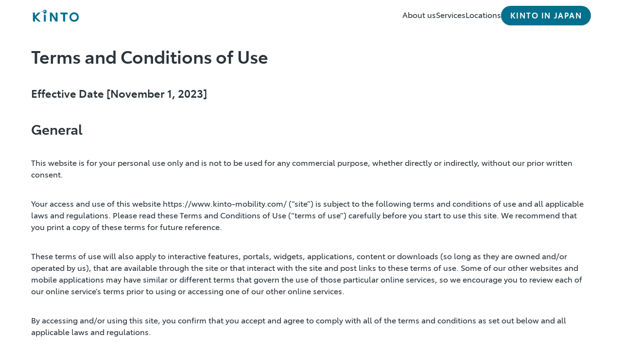

--- FILE ---
content_type: text/html
request_url: https://www.kinto-mobility.com/terms/
body_size: 9335
content:
<!DOCTYPE html><html  lang="en"><head><meta charset="utf-8">
<meta name="viewport" content="width=device-width, initial-scale=1.0, minimum-scale=1.0, viewport-fit=cover">
<title>KINTO Mobility</title>
<script src="/gtag-init.js" type="text/javascript"></script>
<script src="https://cdn-cookieyes.com/client_data/3fd9ad1644e1b387371e1c9e/script.js" id="cookieyes" type="text/javascript"></script>
<meta name="robots" content="index, follow, max-image-preview:large, max-snippet:-1, max-video-preview:-1">
<style id="vuetify-theme-stylesheet">:root {
      --v-theme-background: 255,255,255;
      --v-theme-background-overlay-multiplier: 1;
      --v-theme-surface: 255,255,255;
      --v-theme-surface-overlay-multiplier: 1;
      --v-theme-surface-bright: 255,255,255;
      --v-theme-surface-bright-overlay-multiplier: 1;
      --v-theme-surface-light: 238,238,238;
      --v-theme-surface-light-overlay-multiplier: 1;
      --v-theme-surface-variant: 66,66,66;
      --v-theme-surface-variant-overlay-multiplier: 2;
      --v-theme-on-surface-variant: 238,238,238;
      --v-theme-primary: 0,112,141;
      --v-theme-primary-overlay-multiplier: 2;
      --v-theme-primary-darken-1: 31,85,146;
      --v-theme-primary-darken-1-overlay-multiplier: 2;
      --v-theme-secondary: 72,169,166;
      --v-theme-secondary-overlay-multiplier: 1;
      --v-theme-secondary-darken-1: 1,135,134;
      --v-theme-secondary-darken-1-overlay-multiplier: 1;
      --v-theme-error: 239,90,64;
      --v-theme-error-overlay-multiplier: 1;
      --v-theme-info: 33,150,243;
      --v-theme-info-overlay-multiplier: 1;
      --v-theme-success: 0,166,94;
      --v-theme-success-overlay-multiplier: 1;
      --v-theme-warning: 247,174,37;
      --v-theme-warning-overlay-multiplier: 1;
      --v-theme-white: 255,255,255;
      --v-theme-white-overlay-multiplier: 1;
      --v-theme-black: 44,53,59;
      --v-theme-black-overlay-multiplier: 2;
      --v-theme-on-background: 0,0,0;
      --v-theme-on-surface: 0,0,0;
      --v-theme-on-surface-bright: 0,0,0;
      --v-theme-on-surface-light: 0,0,0;
      --v-theme-on-primary: 255,255,255;
      --v-theme-on-primary-darken-1: 255,255,255;
      --v-theme-on-secondary: 255,255,255;
      --v-theme-on-secondary-darken-1: 255,255,255;
      --v-theme-on-error: 255,255,255;
      --v-theme-on-info: 255,255,255;
      --v-theme-on-success: 255,255,255;
      --v-theme-on-warning: 0,0,0;
      --v-theme-on-white: 0,0,0;
      --v-theme-on-black: 255,255,255;
      --v-border-color: 0, 0, 0;
      --v-border-opacity: 0.12;
      --v-high-emphasis-opacity: 0.87;
      --v-medium-emphasis-opacity: 0.6;
      --v-disabled-opacity: 0.38;
      --v-idle-opacity: 0.04;
      --v-hover-opacity: 0.04;
      --v-focus-opacity: 0.12;
      --v-selected-opacity: 0.08;
      --v-activated-opacity: 0.12;
      --v-pressed-opacity: 0.12;
      --v-dragged-opacity: 0.08;
      --v-theme-kbd: 33, 37, 41;
      --v-theme-on-kbd: 255, 255, 255;
      --v-theme-code: 245, 245, 245;
      --v-theme-on-code: 0, 0, 0;
    }
    .v-theme--light {
      color-scheme: normal;
      --v-theme-background: 255,255,255;
      --v-theme-background-overlay-multiplier: 1;
      --v-theme-surface: 255,255,255;
      --v-theme-surface-overlay-multiplier: 1;
      --v-theme-surface-bright: 255,255,255;
      --v-theme-surface-bright-overlay-multiplier: 1;
      --v-theme-surface-light: 238,238,238;
      --v-theme-surface-light-overlay-multiplier: 1;
      --v-theme-surface-variant: 66,66,66;
      --v-theme-surface-variant-overlay-multiplier: 2;
      --v-theme-on-surface-variant: 238,238,238;
      --v-theme-primary: 24,103,192;
      --v-theme-primary-overlay-multiplier: 2;
      --v-theme-primary-darken-1: 31,85,146;
      --v-theme-primary-darken-1-overlay-multiplier: 2;
      --v-theme-secondary: 72,169,166;
      --v-theme-secondary-overlay-multiplier: 1;
      --v-theme-secondary-darken-1: 1,135,134;
      --v-theme-secondary-darken-1-overlay-multiplier: 1;
      --v-theme-error: 176,0,32;
      --v-theme-error-overlay-multiplier: 2;
      --v-theme-info: 33,150,243;
      --v-theme-info-overlay-multiplier: 1;
      --v-theme-success: 76,175,80;
      --v-theme-success-overlay-multiplier: 1;
      --v-theme-warning: 251,140,0;
      --v-theme-warning-overlay-multiplier: 1;
      --v-theme-on-background: 0,0,0;
      --v-theme-on-surface: 0,0,0;
      --v-theme-on-surface-bright: 0,0,0;
      --v-theme-on-surface-light: 0,0,0;
      --v-theme-on-primary: 255,255,255;
      --v-theme-on-primary-darken-1: 255,255,255;
      --v-theme-on-secondary: 255,255,255;
      --v-theme-on-secondary-darken-1: 255,255,255;
      --v-theme-on-error: 255,255,255;
      --v-theme-on-info: 255,255,255;
      --v-theme-on-success: 255,255,255;
      --v-theme-on-warning: 255,255,255;
      --v-border-color: 0, 0, 0;
      --v-border-opacity: 0.12;
      --v-high-emphasis-opacity: 0.87;
      --v-medium-emphasis-opacity: 0.6;
      --v-disabled-opacity: 0.38;
      --v-idle-opacity: 0.04;
      --v-hover-opacity: 0.04;
      --v-focus-opacity: 0.12;
      --v-selected-opacity: 0.08;
      --v-activated-opacity: 0.12;
      --v-pressed-opacity: 0.12;
      --v-dragged-opacity: 0.08;
      --v-theme-kbd: 33, 37, 41;
      --v-theme-on-kbd: 255, 255, 255;
      --v-theme-code: 245, 245, 245;
      --v-theme-on-code: 0, 0, 0;
    }
    .v-theme--dark {
      color-scheme: dark;
      --v-theme-background: 18,18,18;
      --v-theme-background-overlay-multiplier: 1;
      --v-theme-surface: 33,33,33;
      --v-theme-surface-overlay-multiplier: 1;
      --v-theme-surface-bright: 204,191,214;
      --v-theme-surface-bright-overlay-multiplier: 2;
      --v-theme-surface-light: 66,66,66;
      --v-theme-surface-light-overlay-multiplier: 1;
      --v-theme-surface-variant: 163,163,163;
      --v-theme-surface-variant-overlay-multiplier: 2;
      --v-theme-on-surface-variant: 66,66,66;
      --v-theme-primary: 33,150,243;
      --v-theme-primary-overlay-multiplier: 2;
      --v-theme-primary-darken-1: 39,124,193;
      --v-theme-primary-darken-1-overlay-multiplier: 2;
      --v-theme-secondary: 84,182,178;
      --v-theme-secondary-overlay-multiplier: 2;
      --v-theme-secondary-darken-1: 72,169,166;
      --v-theme-secondary-darken-1-overlay-multiplier: 2;
      --v-theme-error: 207,102,121;
      --v-theme-error-overlay-multiplier: 2;
      --v-theme-info: 33,150,243;
      --v-theme-info-overlay-multiplier: 2;
      --v-theme-success: 76,175,80;
      --v-theme-success-overlay-multiplier: 2;
      --v-theme-warning: 251,140,0;
      --v-theme-warning-overlay-multiplier: 2;
      --v-theme-on-background: 255,255,255;
      --v-theme-on-surface: 255,255,255;
      --v-theme-on-surface-bright: 0,0,0;
      --v-theme-on-surface-light: 255,255,255;
      --v-theme-on-primary: 255,255,255;
      --v-theme-on-primary-darken-1: 255,255,255;
      --v-theme-on-secondary: 255,255,255;
      --v-theme-on-secondary-darken-1: 255,255,255;
      --v-theme-on-error: 255,255,255;
      --v-theme-on-info: 255,255,255;
      --v-theme-on-success: 255,255,255;
      --v-theme-on-warning: 255,255,255;
      --v-border-color: 255, 255, 255;
      --v-border-opacity: 0.12;
      --v-high-emphasis-opacity: 1;
      --v-medium-emphasis-opacity: 0.7;
      --v-disabled-opacity: 0.5;
      --v-idle-opacity: 0.1;
      --v-hover-opacity: 0.04;
      --v-focus-opacity: 0.12;
      --v-selected-opacity: 0.08;
      --v-activated-opacity: 0.12;
      --v-pressed-opacity: 0.16;
      --v-dragged-opacity: 0.08;
      --v-theme-kbd: 33, 37, 41;
      --v-theme-on-kbd: 255, 255, 255;
      --v-theme-code: 52, 52, 52;
      --v-theme-on-code: 204, 204, 204;
    }
    .v-theme--kintoTheme {
      color-scheme: normal;
      --v-theme-background: 255,255,255;
      --v-theme-background-overlay-multiplier: 1;
      --v-theme-surface: 255,255,255;
      --v-theme-surface-overlay-multiplier: 1;
      --v-theme-surface-bright: 255,255,255;
      --v-theme-surface-bright-overlay-multiplier: 1;
      --v-theme-surface-light: 238,238,238;
      --v-theme-surface-light-overlay-multiplier: 1;
      --v-theme-surface-variant: 66,66,66;
      --v-theme-surface-variant-overlay-multiplier: 2;
      --v-theme-on-surface-variant: 238,238,238;
      --v-theme-primary: 0,112,141;
      --v-theme-primary-overlay-multiplier: 2;
      --v-theme-primary-darken-1: 31,85,146;
      --v-theme-primary-darken-1-overlay-multiplier: 2;
      --v-theme-secondary: 72,169,166;
      --v-theme-secondary-overlay-multiplier: 1;
      --v-theme-secondary-darken-1: 1,135,134;
      --v-theme-secondary-darken-1-overlay-multiplier: 1;
      --v-theme-error: 239,90,64;
      --v-theme-error-overlay-multiplier: 1;
      --v-theme-info: 33,150,243;
      --v-theme-info-overlay-multiplier: 1;
      --v-theme-success: 0,166,94;
      --v-theme-success-overlay-multiplier: 1;
      --v-theme-warning: 247,174,37;
      --v-theme-warning-overlay-multiplier: 1;
      --v-theme-white: 255,255,255;
      --v-theme-white-overlay-multiplier: 1;
      --v-theme-black: 44,53,59;
      --v-theme-black-overlay-multiplier: 2;
      --v-theme-on-background: 0,0,0;
      --v-theme-on-surface: 0,0,0;
      --v-theme-on-surface-bright: 0,0,0;
      --v-theme-on-surface-light: 0,0,0;
      --v-theme-on-primary: 255,255,255;
      --v-theme-on-primary-darken-1: 255,255,255;
      --v-theme-on-secondary: 255,255,255;
      --v-theme-on-secondary-darken-1: 255,255,255;
      --v-theme-on-error: 255,255,255;
      --v-theme-on-info: 255,255,255;
      --v-theme-on-success: 255,255,255;
      --v-theme-on-warning: 0,0,0;
      --v-theme-on-white: 0,0,0;
      --v-theme-on-black: 255,255,255;
      --v-border-color: 0, 0, 0;
      --v-border-opacity: 0.12;
      --v-high-emphasis-opacity: 0.87;
      --v-medium-emphasis-opacity: 0.6;
      --v-disabled-opacity: 0.38;
      --v-idle-opacity: 0.04;
      --v-hover-opacity: 0.04;
      --v-focus-opacity: 0.12;
      --v-selected-opacity: 0.08;
      --v-activated-opacity: 0.12;
      --v-pressed-opacity: 0.12;
      --v-dragged-opacity: 0.08;
      --v-theme-kbd: 33, 37, 41;
      --v-theme-on-kbd: 255, 255, 255;
      --v-theme-code: 245, 245, 245;
      --v-theme-on-code: 0, 0, 0;
    }
    .bg-background {
      --v-theme-overlay-multiplier: var(--v-theme-background-overlay-multiplier);
      background-color: rgb(var(--v-theme-background)) !important;
      color: rgb(var(--v-theme-on-background)) !important;
    }
    .bg-surface {
      --v-theme-overlay-multiplier: var(--v-theme-surface-overlay-multiplier);
      background-color: rgb(var(--v-theme-surface)) !important;
      color: rgb(var(--v-theme-on-surface)) !important;
    }
    .bg-surface-bright {
      --v-theme-overlay-multiplier: var(--v-theme-surface-bright-overlay-multiplier);
      background-color: rgb(var(--v-theme-surface-bright)) !important;
      color: rgb(var(--v-theme-on-surface-bright)) !important;
    }
    .bg-surface-light {
      --v-theme-overlay-multiplier: var(--v-theme-surface-light-overlay-multiplier);
      background-color: rgb(var(--v-theme-surface-light)) !important;
      color: rgb(var(--v-theme-on-surface-light)) !important;
    }
    .bg-surface-variant {
      --v-theme-overlay-multiplier: var(--v-theme-surface-variant-overlay-multiplier);
      background-color: rgb(var(--v-theme-surface-variant)) !important;
      color: rgb(var(--v-theme-on-surface-variant)) !important;
    }
    .bg-primary {
      --v-theme-overlay-multiplier: var(--v-theme-primary-overlay-multiplier);
      background-color: rgb(var(--v-theme-primary)) !important;
      color: rgb(var(--v-theme-on-primary)) !important;
    }
    .bg-primary-darken-1 {
      --v-theme-overlay-multiplier: var(--v-theme-primary-darken-1-overlay-multiplier);
      background-color: rgb(var(--v-theme-primary-darken-1)) !important;
      color: rgb(var(--v-theme-on-primary-darken-1)) !important;
    }
    .bg-secondary {
      --v-theme-overlay-multiplier: var(--v-theme-secondary-overlay-multiplier);
      background-color: rgb(var(--v-theme-secondary)) !important;
      color: rgb(var(--v-theme-on-secondary)) !important;
    }
    .bg-secondary-darken-1 {
      --v-theme-overlay-multiplier: var(--v-theme-secondary-darken-1-overlay-multiplier);
      background-color: rgb(var(--v-theme-secondary-darken-1)) !important;
      color: rgb(var(--v-theme-on-secondary-darken-1)) !important;
    }
    .bg-error {
      --v-theme-overlay-multiplier: var(--v-theme-error-overlay-multiplier);
      background-color: rgb(var(--v-theme-error)) !important;
      color: rgb(var(--v-theme-on-error)) !important;
    }
    .bg-info {
      --v-theme-overlay-multiplier: var(--v-theme-info-overlay-multiplier);
      background-color: rgb(var(--v-theme-info)) !important;
      color: rgb(var(--v-theme-on-info)) !important;
    }
    .bg-success {
      --v-theme-overlay-multiplier: var(--v-theme-success-overlay-multiplier);
      background-color: rgb(var(--v-theme-success)) !important;
      color: rgb(var(--v-theme-on-success)) !important;
    }
    .bg-warning {
      --v-theme-overlay-multiplier: var(--v-theme-warning-overlay-multiplier);
      background-color: rgb(var(--v-theme-warning)) !important;
      color: rgb(var(--v-theme-on-warning)) !important;
    }
    .bg-white {
      --v-theme-overlay-multiplier: var(--v-theme-white-overlay-multiplier);
      background-color: rgb(var(--v-theme-white)) !important;
      color: rgb(var(--v-theme-on-white)) !important;
    }
    .bg-black {
      --v-theme-overlay-multiplier: var(--v-theme-black-overlay-multiplier);
      background-color: rgb(var(--v-theme-black)) !important;
      color: rgb(var(--v-theme-on-black)) !important;
    }
    .text-background {
      color: rgb(var(--v-theme-background)) !important;
    }
    .border-background {
      --v-border-color: var(--v-theme-background);
    }
    .text-surface {
      color: rgb(var(--v-theme-surface)) !important;
    }
    .border-surface {
      --v-border-color: var(--v-theme-surface);
    }
    .text-surface-bright {
      color: rgb(var(--v-theme-surface-bright)) !important;
    }
    .border-surface-bright {
      --v-border-color: var(--v-theme-surface-bright);
    }
    .text-surface-light {
      color: rgb(var(--v-theme-surface-light)) !important;
    }
    .border-surface-light {
      --v-border-color: var(--v-theme-surface-light);
    }
    .text-surface-variant {
      color: rgb(var(--v-theme-surface-variant)) !important;
    }
    .border-surface-variant {
      --v-border-color: var(--v-theme-surface-variant);
    }
    .on-surface-variant {
      color: rgb(var(--v-theme-on-surface-variant)) !important;
    }
    .text-primary {
      color: rgb(var(--v-theme-primary)) !important;
    }
    .border-primary {
      --v-border-color: var(--v-theme-primary);
    }
    .text-primary-darken-1 {
      color: rgb(var(--v-theme-primary-darken-1)) !important;
    }
    .border-primary-darken-1 {
      --v-border-color: var(--v-theme-primary-darken-1);
    }
    .text-secondary {
      color: rgb(var(--v-theme-secondary)) !important;
    }
    .border-secondary {
      --v-border-color: var(--v-theme-secondary);
    }
    .text-secondary-darken-1 {
      color: rgb(var(--v-theme-secondary-darken-1)) !important;
    }
    .border-secondary-darken-1 {
      --v-border-color: var(--v-theme-secondary-darken-1);
    }
    .text-error {
      color: rgb(var(--v-theme-error)) !important;
    }
    .border-error {
      --v-border-color: var(--v-theme-error);
    }
    .text-info {
      color: rgb(var(--v-theme-info)) !important;
    }
    .border-info {
      --v-border-color: var(--v-theme-info);
    }
    .text-success {
      color: rgb(var(--v-theme-success)) !important;
    }
    .border-success {
      --v-border-color: var(--v-theme-success);
    }
    .text-warning {
      color: rgb(var(--v-theme-warning)) !important;
    }
    .border-warning {
      --v-border-color: var(--v-theme-warning);
    }
    .on-background {
      color: rgb(var(--v-theme-on-background)) !important;
    }
    .on-surface {
      color: rgb(var(--v-theme-on-surface)) !important;
    }
    .on-surface-bright {
      color: rgb(var(--v-theme-on-surface-bright)) !important;
    }
    .on-surface-light {
      color: rgb(var(--v-theme-on-surface-light)) !important;
    }
    .on-primary {
      color: rgb(var(--v-theme-on-primary)) !important;
    }
    .on-primary-darken-1 {
      color: rgb(var(--v-theme-on-primary-darken-1)) !important;
    }
    .on-secondary {
      color: rgb(var(--v-theme-on-secondary)) !important;
    }
    .on-secondary-darken-1 {
      color: rgb(var(--v-theme-on-secondary-darken-1)) !important;
    }
    .on-error {
      color: rgb(var(--v-theme-on-error)) !important;
    }
    .on-info {
      color: rgb(var(--v-theme-on-info)) !important;
    }
    .on-success {
      color: rgb(var(--v-theme-on-success)) !important;
    }
    .on-warning {
      color: rgb(var(--v-theme-on-warning)) !important;
    }
    .text-white {
      color: rgb(var(--v-theme-white)) !important;
    }
    .border-white {
      --v-border-color: var(--v-theme-white);
    }
    .text-black {
      color: rgb(var(--v-theme-black)) !important;
    }
    .border-black {
      --v-border-color: var(--v-theme-black);
    }
    .on-white {
      color: rgb(var(--v-theme-on-white)) !important;
    }
    .on-black {
      color: rgb(var(--v-theme-on-black)) !important;
    }
</style>
<meta name="renderer" content="webkit">
<meta http-equiv="X-UA-Compatible" content="IE=edge,chrome=1">
<meta name="keywords" content="Toyota, KINTO, Mobility, Car Sharing, Car lease, Fleet, Car subscription, Multimodal Transport, Corporate Carpooling.">
<link rel="icon" type="image/x-icon" href="/favicon.png">
<script type="application/ld+json">{"@context":"https://schema.org","@type":"Organization","name":"KINTO","alternateName":"KINTO Mobility","url":"https://www.kinto-mobility.com/","logo":"https://www.kinto-mobility.com//images/og-image.jpg","description":"Ever Better Mobility For All In the future, different forms of transport will no longer be disconnected and disjointed. KINTO will offer one seamless, inclusive solution that everyone can rely on. A joined-up experience of multi-modal transport and payment, from carpooling to car-sharing and flexible car subscriptions, for all needs, all abilities and all demographics – across all types of journeys. Simple & smart mobility: that's KINTO."}</script>
<meta name="description" content="Ever Better Mobility For All In the future, different forms of transport will no longer be disconnected and disjointed. KINTO will offer one seamless, inclusive solution that everyone can rely on. A joined-up experience of multi-modal transport and payment, from carpooling to car-sharing and flexible car subscriptions, for all needs, all abilities and all demographics – across all types of journeys. Simple & smart mobility: that's KINTO.">
<meta property="og:title" content="KINTO Mobility">
<meta property="og:description" content="Ever Better Mobility For All In the future, different forms of transport will no longer be disconnected and disjointed. KINTO will offer one seamless, inclusive solution that everyone can rely on. A joined-up experience of multi-modal transport and payment, from carpooling to car-sharing and flexible car subscriptions, for all needs, all abilities and all demographics – across all types of journeys. Simple & smart mobility: that's KINTO.">
<meta property="og:image" content="https://www.kinto-mobility.com//images/og-image.jpg">
<meta property="og:url" content="https://www.kinto-mobility.com/">
<meta property="og:type" content="website">
<meta property="og:site_name" content="KINTO Mobility">
<meta name="twitter:card" content="summary_large_image">
<meta name="twitter:title" content="KINTO Mobility">
<meta name="twitter:description" content="Ever Better Mobility For All In the future, different forms of transport will no longer be disconnected and disjointed. KINTO will offer one seamless, inclusive solution that everyone can rely on. A joined-up experience of multi-modal transport and payment, from carpooling to car-sharing and flexible car subscriptions, for all needs, all abilities and all demographics – across all types of journeys. Simple & smart mobility: that's KINTO.">
<meta name="twitter:image" content="https://www.kinto-mobility.com//images/og-image.jpg">
<link rel="preload" as="fetch" crossorigin="anonymous" href="/terms/_payload.json">
<link rel="stylesheet" href="/_nuxt/entry.i370gEw3.css">
<link rel="stylesheet" href="/_nuxt/default.BVqCFFpK.css">
<link rel="stylesheet" href="/_nuxt/ScrollButton.CAZDRy7Z.css">
<link rel="stylesheet" href="/_nuxt/terms.DII23Num.css">
<link rel="stylesheet" href="/_nuxt/Paragraph.D3HfN2EC.css">
<link rel="modulepreload" as="script" crossorigin href="/_nuxt/CVJ7cjdg.js">
<link rel="modulepreload" as="script" crossorigin href="/_nuxt/IK49IQzV.js">
<link rel="modulepreload" as="script" crossorigin href="/_nuxt/CMoA57Cd.js">
<link rel="modulepreload" as="script" crossorigin href="/_nuxt/CWI2RWht.js">
<link rel="modulepreload" as="script" crossorigin href="/_nuxt/7Mx_7Dhf.js">
<link rel="modulepreload" as="script" crossorigin href="/_nuxt/FG6tfEug.js">
<link rel="prefetch" as="script" crossorigin href="/_nuxt/Dlu9SZlH.js">
<script type="module" src="/_nuxt/CVJ7cjdg.js" crossorigin></script></head><body><div id="__nuxt"><div class="v-application v-theme--kintoTheme v-layout v-layout--full-height v-locale--is-ltr" style="" elevation="0"><div class="v-application__wrap"><!--[--><div class="layout-wrapper"><header class="v-toolbar v-toolbar--density-default elevation-0 v-theme--kintoTheme v-locale--is-ltr v-app-bar" style="top:0;z-index:1004;transform:translateY(0%);position:fixed;transition:none !important;" data-v-32a7d790><!----><!--[--><div class="v-toolbar__content" style="height:64px;"><!----><!----><!--[--><div class="v-container v-locale--is-ltr py-4" style="" data-v-32a7d790><div class="v-row v-row--no-gutters justify-center h-100" style=""><div class="v-col-xl-8 v-col-12" style=""><!--[--><div class="d-flex justify-space-between align-center" data-v-32a7d790><a href="/" class="" aria-label="Go back to top page" data-v-32a7d790><div class="v-responsive v-img v-img--booting" style="height:25px;width:100px;" aria-label="KINTO Mobility logo" role="img" data-v-32a7d790><div class="v-responsive__sizer" style=""></div><!--[--><!--[--><!----><!----><!----><!----><!----><!--]--><!--]--><!----></div></a><nav class="d-none d-md-block" data-v-32a7d790><ul class="horizontal-links" data-v-32a7d790><!--[--><li data-v-32a7d790><a href="/about" class="text-link" data-v-32a7d790>About us</a></li><li data-v-32a7d790><a href="/services" class="text-link" data-v-32a7d790>Services</a></li><li data-v-32a7d790><a href="/locations" class="text-link" data-v-32a7d790>Locations</a></li><!--]--><li data-v-32a7d790><a class="v-btn v-btn--elevated v-theme--kintoTheme bg-primary v-btn--density-default v-btn--size-small v-btn--variant-elevated btn-width text-center" style="" href="/japan" data-v-32a7d790 data-v-f92edda5><!--[--><span class="v-btn__overlay"></span><span class="v-btn__underlay"></span><!--]--><!----><span class="v-btn__content" data-no-activator><!--[--><!--[--><!--[--> KINTO in Japan <!--]--><!--]--><!--]--></span><!----><!----></a></li></ul></nav><!--[--><!--[--><button type="button" class="v-btn v-btn--icon v-theme--kintoTheme v-btn--density-default v-btn--size-small v-btn--variant-text d-block d-md-none" style="" aria-haspopup="menu" aria-expanded="false" aria-owns="v-menu-53" aria-label="Menu" data-v-32a7d790><!--[--><span class="v-btn__overlay"></span><span class="v-btn__underlay"></span><!--]--><!----><span class="v-btn__content" data-no-activator><!--[--><!--[--><i class="mdi-menu mdi v-icon notranslate v-theme--kintoTheme" style="font-size:24px;height:24px;width:24px;" aria-hidden="true" data-v-32a7d790></i><!--]--><!--]--></span><!----><!----></button><!--]--><!----><!--]--></div><!--]--></div></div></div><!--]--><!----></div><!--]--><!--[--><!----><!--]--></header><main class="v-main pt-16 transition-none" style="--v-layout-left:0px;--v-layout-right:0px;--v-layout-top:0px;--v-layout-bottom:0px;transition:none !important;"><!--[--><!--[--><div class="v-container v-locale--is-ltr py-4" style="" data-v-ec807711><div class="v-row v-row--no-gutters justify-center h-100" style=""><div class="v-col-xl-8 v-col-12" style=""><!--[--><section class="pt-4 py-9" data-v-ec807711><!--[--><h1 class="text-md text-default" data-v-ec807711><!--[--> Terms and Conditions of Use <!--]--></h1><h5 class="text-xs text-default" data-v-ec807711><!--[-->Effective Date [November 1, 2023]<!--]--></h5><h4 class="text-sm text-default" data-v-ec807711><!--[-->General<!--]--></h4><p data-v-ec807711 data-v-4b4c85be><!--[--> This website is for your personal use only and is not to be used for any commercial purpose, whether directly or indirectly, without our prior written consent. <!--]--></p><p data-v-ec807711 data-v-4b4c85be><!--[--> Your access and use of this website https://www.kinto-mobility.com/ (“site”) is subject to the following terms and conditions of use and all applicable laws and regulations. Please read these Terms and Conditions of Use (“terms of use”) carefully before you start to use this site. We recommend that you print a copy of these terms for future reference. <!--]--></p><p data-v-ec807711 data-v-4b4c85be><!--[--> These terms of use will also apply to interactive features, portals, widgets, applications, content or downloads (so long as they are owned and/or operated by us), that are available through the site or that interact with the site and post links to these terms of use. Some of our other websites and mobile applications may have similar or different terms that govern the use of those particular online services, so we encourage you to review each of our online service’s terms prior to using or accessing one of our other online services. <!--]--></p><p data-v-ec807711 data-v-4b4c85be><!--[--> By accessing and/or using this site, you confirm that you accept and agree to comply with all of the terms and conditions as set out below and all applicable laws and regulations. <!--]--></p><p data-v-ec807711 data-v-4b4c85be><!--[--> You will not use this website for any purpose that is unlawful or prohibited by these terms and conditions of use or reproduce or distribute any portions of the website for any commercial use except as authorized by these terms and conditions of use. <!--]--></p><p data-v-ec807711 data-v-4b4c85be><!--[--> If you do not agree to these terms of use, you must not use this site or otherwise use the website or any information linked or contained on this site. <!--]--></p><p data-v-ec807711 data-v-4b4c85be><!--[--> These terms of use can be revised at any time without notice to you albeit we will try and give you reasonable notice of any major changes. Please check this page from time to time to take notice of any changes made, as they are binding on you. It is your responsibility to visit this site frequently to review carefully the current terms and conditions of use that govern your continued use of this site. Each time you access this site you shall be deemed to have agreed to the then current terms and conditions of use. <!--]--></p><p data-v-ec807711 data-v-4b4c85be><!--[--> Please also view our Privacy Policy <a href="/privacy/" class="pointer text-decoration-underline text-primary" data-v-ec807711>here</a>. <!--]--></p><!--]--></section><section class="pt-4 py-9" data-v-ec807711><!--[--><h4 class="text-sm text-default" data-v-ec807711><!--[-->About Us<!--]--></h4><p data-v-ec807711 data-v-4b4c85be><!--[--> The site is owned and operated by Toyota Financial Services Corporation (“we”, “our” or “us”), a company organized under Japanese law having its registered office at Nagoya Lucent Tower 15F 6-1 Ushijima-cho, Nishi-ku, Nagoya, 451-6015, Japan. <!--]--></p><!--]--></section><section class="pt-4 py-9" data-v-ec807711><!--[--><h4 class="text-sm text-default" data-v-ec807711><!--[--> Accessing and using this site <!--]--></h4><p data-v-ec807711 data-v-4b4c85be><!--[--> Access to this site is permitted on a temporary basis. We may suspend, withdraw, restrict, discontinue or change all or any part of this site where we have good reason to do so (for example, to reflect changes to our products and services, our users&#39; needs and our business priorities, or for other business or operational reasons). In some limited circumstances this may be without notice, but we will try to give you reasonable notice wherever possible. We will not be liable to you if for any reason this site is unavailable at any time or for any period. <!--]--></p><p data-v-ec807711 data-v-4b4c85be><!--[--> We do not guarantee that this site will be secure or free from bugs or viruses. <!--]--></p><p data-v-ec807711 data-v-4b4c85be><!--[--> You are responsible for configuring your information technology, computer programs and platform in order to access this site. You should use your own virus protection software. <!--]--></p><p data-v-ec807711 data-v-4b4c85be><!--[--> You must not misuse this site by knowingly introducing viruses, trojans, worms, logic bombs or other material that is malicious or technologically harmful. You must not attempt to gain unauthorized access to this site, the server on which this site is stored or any server, computer or database connected to this site. You must not attack this site via a denial-of-service attack or a distributed denial-of service attack. We reserve the right to report any such misuse to the relevant law enforcement authorities and to co-operate with those authorities by disclosing information about you to them. In the event of misuse, your right to use this site will cease immediately. <!--]--></p><!--]--></section><section class="pt-4 py-9" data-v-ec807711><!--[--><h4 class="text-sm text-default" data-v-ec807711><!--[-->Site content<!--]--></h4><p data-v-ec807711 data-v-4b4c85be><!--[--> We may update this site from time to time, and may change the content at any time. Although we make reasonable efforts to update the information on this site, we make no representations, warranties or guarantees, whether express or implied, that the content on this site is accurate, complete or up-to-date. <!--]--></p><p data-v-ec807711 data-v-4b4c85be><!--[--> The content on this site is provided for general information only. It is not intended to amount to advice on which you should rely. You must obtain professional or specialist advice before taking, or refraining from, any action on the basis of the content on this site. <!--]--></p><p data-v-ec807711 data-v-4b4c85be><!--[--> We strive to ensure that the information on the site is complete and reliable. Certain information, however, may contain errors and/or other inaccuracies, which we may correct without liability. We also reserve the right to deny the services offered and to revise, suspend, or terminate an event or promotion prior to an order being submitted or acknowledged. We do not guarantee that all services described on our site will be available. <!--]--></p><p data-v-ec807711 data-v-4b4c85be><!--[--> All descriptions, images, references, features, content, specifications, products, and prices of products and services described or depicted on the site are subject to change at any time without advance notice. Certain specifications are approximate and are provided for convenience purposes only (and where relevant, this will be confirmed on the site). The inclusion of any products or services on the site does not imply or guarantee that these products or services will be available. <!--]--></p><!--]--></section><section class="pt-4 py-9" data-v-ec807711><!--[--><h4 class="text-sm text-default" data-v-ec807711><!--[--> Intellectual Property Rights <!--]--></h4><p data-v-ec807711 data-v-4b4c85be><!--[--> You acknowledge that we or our licensors own and hold all intellectual property and proprietary rights, title and interest in the site, and that your use of the same does not transfer any rights in the same to you. You agree: <!--]--></p><p data-v-ec807711 data-v-4b4c85be><!--[--> i. Not to copy, reproduce, distribute, publish, display, perform, modify, or create derivative works from the site. You may only download material from this site for your own personal use that is limited to occasional items of individual interest only. You may not remove or amend any trademark, copyright or other proprietary notice. Without limiting the generality of the foregoing, you may not distribute any part of this site over any network, nor sell or offer it for sale. You may not copy, de-compile reverse-engineer, disassemble, modify, or create derivative works of the site. Open Source Software used in the site is provided in accordance with the terms of the applicable Open Source Software license, and we and our licensors are not a party to the same. We reserve all rights that are not specifically granted to you. <!--]--></p><p data-v-ec807711 data-v-4b4c85be><!--[--> ii. That you are expressly prohibited from presenting the site in a setting created by you or a third party (e.g., through framing), particularly (but not exclusively) where that setting includes advertising or other materials that we have not expressly authorized to be displayed with the site. <!--]--></p><p data-v-ec807711 data-v-4b4c85be><!--[--> iii. That any of your questions, comments, or suggestions for improvements regarding the site or the services that you email, post, or otherwise transmit to us or submit to the site (&quot;Communications&quot;) can be used by us. You hereby grant us a perpetual, worldwide, non-exclusive royalty free, transferable license to use, re-use, reproduce, distribute, implement, copy, display, and create derivative works from, those Communications, including any ideas, concepts, know-how, or techniques contained in your Communications for purposes of developing and/or promotion to the site and/or any associated products or services. <!--]--></p><!--]--></section><section class="pt-4 py-9" data-v-ec807711><!--[--><h4 class="text-sm text-default" data-v-ec807711><!--[--> Third party links and resources in this site <!--]--></h4><p data-v-ec807711 data-v-4b4c85be><!--[--> Where this site contains links to other sites and resources provided by third parties, these links are provided for your information only. <!--]--></p><p data-v-ec807711 data-v-4b4c85be><!--[--> We have no control over the contents of those third party sites or resources and neither those sites nor the products and services contained on such websites are necessarily endorsed by us. You use such websites entirely at your own risk and subject to the terms of use and privacy policy of those websites. Where we provide or enable links to third party sites, we do so for information purposes only and we accept no liability for your use of the same. <!--]--></p><p data-v-ec807711 data-v-4b4c85be><!--[--> This site may contain some material provided by third parties (and where this is the case, we will make this clear on the site). We accept no responsibility or liability for the accuracy, authenticity or reliability of such material. <!--]--></p><!--]--></section><section class="pt-4 py-9" data-v-ec807711><!--[--><h4 class="text-sm text-default" data-v-ec807711><!--[--> Warranties, Disclaimers and Liabilities <!--]--></h4><p data-v-ec807711 data-v-4b4c85be><!--[--> NOTHING IN THIS SECTION SEEKS TO EXCLUDE OR LIMIT IN ANY WAY OUR LIABILITY TO YOU WHERE IT WOULD BE UNLAWFUL TO DO SO UNDER YOUR APPLICABLE LOCAL LAW. SIMILARLY, NOTHING IN THIS SECTION SEEKS TO AFFECT ANY MANDATORY LEGAL OR REGULATORY RIGHTS YOU MAY HAVE UNDER YOUR APPLICABLE LOCAL LAW. <!--]--></p><p data-v-ec807711 data-v-4b4c85be><!--[--> You agree that: you will not use any electronic communication feature of the site for any purpose that is abusive, tortious, intrusive on another&#39;s privacy, harassing, libelous, defamatory, obscene, threatening, hateful, or otherwise unlawful; you will not post any materials that infringe on rights of third parties; and, you will not upload or transmit any virus or other malware. <!--]--></p><p data-v-ec807711 data-v-4b4c85be><!--[--> To the extent that you act unlawfully or are in breach of these terms of use, you will be responsible for all charges and obligations incurred, and liabilities for harm caused, and for all actions taken, through your use of this site and our services. <!--]--></p><p data-v-ec807711 data-v-4b4c85be><!--[--> You will be responsible for fully compensating us, its parent, subsidiaries, divisions, and affiliates, and their respective officers, directors, employees, and agents from and against all claims, liabilities, losses, expenses, damages and costs, including reasonable attorneys&#39; fees, resulting from or related to your use of this site in culpable breach of these terms of use, your culpable failure to fulfill any obligations relating to use of the site, or your culpable violation of any law or the rights of a third party. <!--]--></p><p data-v-ec807711 data-v-4b4c85be><!--[--> To the fullest extent permitted by applicable laws, we disclaim liability, and you agree that we are not liable, for any losses and expenses of whatever nature and howsoever arising out of your use of the site or any website with which it is linked, including without limitation any direct, indirect, special, punitive, or consequential damages, loss of use, loss of data, loss caused by a virus, claims of third parties, or other losses of any kind or character, even if we have been advised of the possibility of such damages or losses; provided, however, that this shall not apply to any loss or damage related to or arising from our gross negligence or willful misconduct. <!--]--></p><p data-v-ec807711 data-v-4b4c85be><!--[--> All express warranties, representations, conditions of any kind or other terms implied by statute or common law with respect to this site or the information, content, materials or products included on this site are hereby expressly excluded to the fullest extent permitted by law. <!--]--></p><!--]--></section><section class="pt-4 py-9" data-v-ec807711><!--[--><h4 class="text-sm text-default" data-v-ec807711><!--[-->Applicable law<!--]--></h4><p data-v-ec807711 data-v-4b4c85be><!--[--> These terms shall be governed by and construed in accordance with the laws of Japan, without regard to conflict of law principles. Unless we otherwise agree in writing any dispute regarding the interpretation of the terms that cannot be resolved informally shall be referred to and subject to the arbitration in accordance with the Commercial Arbitration Rules of the Japan Commercial Arbitration Association, which shall take place in Tokyo, Japan, in English. <!--]--></p><p data-v-ec807711 data-v-4b4c85be><!--[--> To the fullest extent permitted by applicable laws, you and us agree that each may only bring claims against the other only in your or its individual capacity, and not as a plaintiff or class member in any purported class or representative proceeding. <!--]--></p><p data-v-ec807711 data-v-4b4c85be><!--[--> For the avoidance of doubt, our failure to partially or fully exercise any rights or our waiver of any breach of these terms of use by you shall not prevent a subsequent exercise of such right by us or be deemed a waiver by us of any subsequent breach by you of the same or any other term of these terms of use. Our rights and remedies under these terms of use and any other applicable agreement between you and us shall be cumulative, and the exercise of any such right or remedy shall not limit our right to exercise any other right or remedy. <!--]--></p><!--]--></section><section class="pt-4 py-9" data-v-ec807711><!--[--><h4 class="text-sm text-default" data-v-ec807711><!--[-->Contact us<!--]--></h4><p data-v-ec807711 data-v-4b4c85be><!--[--> If you have any questions about these terms of use, please contact us at <a href="mailto:info-globalkinto@kinto-technologies.com" class="pointer text-decoration-underline text-primary" data-v-ec807711> info-globalkinto@kinto-technologies.com</a>. <!--]--></p><!--]--></section><button type="button" class="v-btn v-btn--elevated v-btn--icon v-theme--kintoTheme bg-primary v-btn--density-default v-btn--size-small v-btn--variant-elevated scroll-to-top-btn" style="display:none;" aria-label="Scroll to top" data-v-ec807711 data-v-6bbe5573><!--[--><span class="v-btn__overlay"></span><span class="v-btn__underlay"></span><!--]--><!----><span class="v-btn__content" data-no-activator><!--[--><!--[--><i class="mdi-chevron-up mdi v-icon notranslate v-theme--kintoTheme v-icon--size-default" style="" aria-hidden="true" data-v-6bbe5573></i><!--]--><!--]--></span><!----><!----></button><!--]--></div></div></div><!--]--><!--]--></main><footer class="v-footer v-theme--kintoTheme footer-bg py-9" style="height:auto;" data-v-4f48cb15><div class="v-container v-locale--is-ltr py-4" style="" data-v-4f48cb15><div class="v-row v-row--no-gutters justify-center h-100" style=""><div class="v-col-xl-8 v-col-12" style=""><!--[--><div class="v-responsive v-img v-img--booting mb-8" style="height:25px;width:100px;" data-v-4f48cb15><div class="v-responsive__sizer" style=""></div><!--[--><!--[--><!----><!----><!----><!----><!----><!--]--><!--]--><!----></div><div class="d-flex flex-wrap justify-space-between ga-8" data-v-4f48cb15><nav class="footer-nav" data-v-4f48cb15><div data-v-4f48cb15><span class="d-block text-xs pb-4" data-v-4f48cb15>Overview</span><ul class="vertical-links" data-v-4f48cb15><!--[--><li data-v-4f48cb15><a href="/about" class="text-link" data-v-4f48cb15>About us</a></li><li data-v-4f48cb15><a href="/services" class="text-link" data-v-4f48cb15>Services</a></li><li data-v-4f48cb15><a href="https://brandportal.kinto-mobility.com/" class="text-link" target="_blank" rel="noreferrer" data-v-4f48cb15>Brand Portal <i class="mdi-open-in-new mdi v-icon notranslate v-theme--kintoTheme v-icon--size-default" style="" aria-hidden="true" data-v-4f48cb15></i></a></li><!--]--></ul></div><div data-v-4f48cb15><span class="d-block text-xs pb-4" data-v-4f48cb15>Locations</span><ul class="vertical-links" data-v-4f48cb15><!--[--><li data-v-4f48cb15><a href="/locations#asia-pacific" class="text-link" data-v-4f48cb15>Asia Pacific</a></li><li data-v-4f48cb15><a href="/locations#china" class="text-link" data-v-4f48cb15>China</a></li><li data-v-4f48cb15><a href="/locations#europe-africa" class="text-link" data-v-4f48cb15>Europe &amp; Africa</a></li><li data-v-4f48cb15><a href="/locations#americas" class="text-link" data-v-4f48cb15>Americas</a></li><li data-v-4f48cb15><a href="/locations#middle-east" class="text-link" data-v-4f48cb15>The Middle East</a></li><!--]--></ul></div><div data-v-4f48cb15><span class="d-block text-xs pb-4" data-v-4f48cb15>Others</span><ul class="vertical-links" data-v-4f48cb15><!--[--><li data-v-4f48cb15><a class="text-link" href="https://toyota-community.kinto-technologies.com/" target="_blank" rel="noreferrer" data-v-4f48cb15>Toyota Community by KINTO <i class="mdi-open-in-new mdi v-icon notranslate v-theme--kintoTheme v-icon--size-default" style="" aria-hidden="true" data-v-4f48cb15></i></a></li><!--]--></ul></div></nav><nav data-v-4f48cb15><span class="d-block text-xs pb-4" data-v-4f48cb15>Sponsoring</span><ul class="vertical-links" data-v-4f48cb15><li data-v-4f48cb15><a href="https://toyotagazooracing.com/jp/wrc/" target="_blank" rel="noreferrer" aria-label="Go to Toyota Gazoo Racing page" data-v-4f48cb15><div class="v-responsive v-img v-img--booting" style="width:300px;" aria-label="Toyota GAZOO Racing logo" role="img" data-v-4f48cb15><div class="v-responsive__sizer" style=""></div><!--[--><!--[--><!----><!----><!----><!----><!----><!--]--><!--]--><!----></div></a></li></ul></nav></div><hr class="v-divider v-theme--kintoTheme my-9" style="" aria-orientation="horizontal" role="separator" data-v-4f48cb15><div class="d-flex justify-space-between flex-wrap" data-v-4f48cb15><nav data-v-4f48cb15><ul class="horizontal-links flex-wrap" data-v-4f48cb15><!--[--><li data-v-4f48cb15><a aria-current="page" href="/terms" class="router-link-active router-link-exact-active text-link" data-v-4f48cb15>Terms of use</a></li><li data-v-4f48cb15><a href="/privacy" class="text-link" data-v-4f48cb15>Privacy Policy</a></li><li data-v-4f48cb15><a href="/privacy#california" class="text-link" data-v-4f48cb15>Notice at Collection</a></li><!--]--></ul></nav><p class="text-copyright" data-v-4f48cb15 data-v-442605f2><!--[--> Copyright © Toyota Financial Services Corporation all rights reserved. <!--]--></p></div><!--]--></div></div></div></footer><button type="button" class="v-btn v-btn--elevated v-btn--icon v-theme--kintoTheme bg-primary v-btn--density-default v-btn--size-small v-btn--variant-elevated scroll-to-top-btn" style="display:none;" aria-label="Scroll to top" data-v-6bbe5573><!--[--><span class="v-btn__overlay"></span><span class="v-btn__underlay"></span><!--]--><!----><span class="v-btn__content" data-no-activator><!--[--><!--[--><i class="mdi-chevron-up mdi v-icon notranslate v-theme--kintoTheme v-icon--size-default" style="" aria-hidden="true" data-v-6bbe5573></i><!--]--><!--]--></span><!----><!----></button></div><!--]--></div></div></div><div id="teleports"></div><script type="application/json" id="__NUXT_DATA__" data-ssr="true" data-src="/terms/_payload.json">[{"state":1,"once":7,"_errors":9,"serverRendered":11,"path":12,"prerenderedAt":13},["Reactive",2],{"$ssite-config":3},{"description":4,"env":5,"name":4,"url":6},"global-entrance-web","production","https://www.kinto-mobility.com/",["Reactive",8],["Set"],["Reactive",10],{},true,"/terms",1767687406995]</script>
<script>window.__NUXT__={};window.__NUXT__.config={public:{siteUrl:"https://www.kinto-mobility.com/",toyotaCommunityUrl:"https://toyota-community.kinto-technologies.com/",cookieDomain:".kinto-mobility.com",deployEnv:"production",onMaintenanceMode:"",clarityId:"hg1rcycbwq",supportEmailId:"info-globalkinto@kinto-technologies.com",cookieYesId:"3fd9ad1644e1b387371e1c9e",gtmId:"GTM-PP5ZMSLM",gtmAuth:"",gtmPreview:""},app:{baseURL:"/",buildAssetsDir:"/_nuxt/",cdnURL:""}}</script></body></html>

--- FILE ---
content_type: text/css
request_url: https://www.kinto-mobility.com/_nuxt/default.BVqCFFpK.css
body_size: -484
content:
a:has(>button){text-decoration:none}.transition-none{transition:none!important}


--- FILE ---
content_type: text/css
request_url: https://www.kinto-mobility.com/_nuxt/ScrollButton.CAZDRy7Z.css
body_size: -389
content:
.scroll-to-top-btn[data-v-6bbe5573]{bottom:3rem;position:fixed;right:3rem;z-index:899}@media (max-width:600px){.scroll-to-top-btn[data-v-6bbe5573]{bottom:1rem;right:1rem}}


--- FILE ---
content_type: text/css
request_url: https://www.kinto-mobility.com/_nuxt/terms.DII23Num.css
body_size: -511
content:
[data-v-ec807711] p{font-size:16px!important}


--- FILE ---
content_type: text/css
request_url: https://www.kinto-mobility.com/_nuxt/Paragraph.D3HfN2EC.css
body_size: -348
content:
p[data-v-4b4c85be]{color:#2c353b;font-size:1.1rem;font-weight:400;padding-bottom:36px}p[data-v-4b4c85be]:last-child{padding-bottom:0}@media screen and (max-width:959px){p[data-v-4b4c85be]{font-size:16px}}


--- FILE ---
content_type: text/css
request_url: https://www.kinto-mobility.com/_nuxt/ServiceCard.CDYCE-uA.css
body_size: -506
content:
.card-img-size[data-v-5fd0dae0]{aspect-ratio:auto 16/9}


--- FILE ---
content_type: text/css
request_url: https://www.kinto-mobility.com/_nuxt/index.v5tGJzcI.css
body_size: 374
content:
.v-window{overflow:hidden}.v-window__container{display:flex;flex-direction:column;height:inherit;position:relative;transition:.3s cubic-bezier(.25,.8,.5,1)}.v-window__controls{align-items:center;display:flex;height:100%;justify-content:space-between;left:0;padding:0 16px;pointer-events:none;position:absolute;top:0;width:100%}.v-window__controls>*{pointer-events:auto}.v-window--show-arrows-on-hover{overflow:hidden}.v-window--show-arrows-on-hover .v-window__left{transform:translate(-200%)}.v-window--show-arrows-on-hover .v-window__right{transform:translate(200%)}.v-window--show-arrows-on-hover:hover .v-window__left,.v-window--show-arrows-on-hover:hover .v-window__right{transform:translate(0)}.v-window-x-reverse-transition-enter-active,.v-window-x-reverse-transition-leave-active,.v-window-x-transition-enter-active,.v-window-x-transition-leave-active,.v-window-y-reverse-transition-enter-active,.v-window-y-reverse-transition-leave-active,.v-window-y-transition-enter-active,.v-window-y-transition-leave-active{transition:.3s cubic-bezier(.25,.8,.5,1)}.v-window-x-reverse-transition-leave-from,.v-window-x-reverse-transition-leave-to,.v-window-x-transition-leave-from,.v-window-x-transition-leave-to,.v-window-y-reverse-transition-leave-from,.v-window-y-reverse-transition-leave-to,.v-window-y-transition-leave-from,.v-window-y-transition-leave-to{position:absolute!important;top:0;width:100%}.v-window-x-transition-enter-from{transform:translate(100%)}.v-window-x-reverse-transition-enter-from,.v-window-x-transition-leave-to{transform:translate(-100%)}.v-window-x-reverse-transition-leave-to{transform:translate(100%)}.v-window-y-transition-enter-from{transform:translateY(100%)}.v-window-y-reverse-transition-enter-from,.v-window-y-transition-leave-to{transform:translateY(-100%)}.v-window-y-reverse-transition-leave-to{transform:translateY(100%)}@media screen and (max-width:959px){.carousel-item[data-v-95bc2b55]{min-height:100vh}}.hero-kinto-logo-bg[data-v-95bc2b55]{background-image:url(../images/top/top-kinto-logo-bg.svg);background-size:contain}@media screen and (max-width:759px){.hero-kv-wrapper[data-v-95bc2b55]{height:50vh;position:relative}}@media screen and (min-width:760px) and (max-width:959px){.hero-kv-wrapper[data-v-95bc2b55]{height:70vh;position:relative}}@media screen and (min-width:960px){.hero-text-wrapper-padding[data-v-95bc2b55]{height:80dvh}}.hero-kv-background[data-v-95bc2b55]{border-radius:20px;height:calc(100% - 5rem);-o-object-fit:cover;object-fit:cover;overflow:hidden;right:0;top:0;width:50dvw}@media screen and (min-width:960px){.hero-kv-background[data-v-95bc2b55]{height:calc(100% - 150px)}}@media screen and (max-width:959px){.hero-kv-background[data-v-95bc2b55]{width:100%}}.hero-kv-car[data-v-95bc2b55]{bottom:0;position:absolute;right:0;width:50dvw}@media screen and (max-width:959px){.hero-kv-car[data-v-95bc2b55]{aspect-ratio:auto 732/333;padding:0 1rem;width:100%}}.fade-enter-active[data-v-95bc2b55]{animation:fadeIn-95bc2b55 .7s}@media screen and (max-width:959px){.fade-enter-active[data-v-95bc2b55]{left:0;position:absolute!important;right:0;top:0;width:100%;z-index:10}}.fade-leave-active[data-v-95bc2b55]{animation:fadeOut-95bc2b55 .7s}@media screen and (max-width:959px){.fade-leave-active[data-v-95bc2b55]{width:100%;z-index:5}.fade-enter-to[data-v-95bc2b55],.fade-leave-active[data-v-95bc2b55]{left:0;position:absolute!important;right:0;top:0}.fade-enter-to[data-v-95bc2b55]{z-index:10}}@media screen and (min-width:960px){.fade-enter-to[data-v-95bc2b55]{bottom:0;left:0;position:absolute!important;right:0;top:0;z-index:10}}@keyframes fadeIn-95bc2b55{0%{opacity:0}to{opacity:1}}@keyframes fadeOut-95bc2b55{0%{opacity:1}to{opacity:0}}@media screen and (max-width:959px){.carousel-window[data-v-01c7472b],section[data-v-01c7472b]{min-height:100vh}}.carousel-btns[data-v-01c7472b]{bottom:0;gap:2rem;position:absolute;right:0;transform:translate(-3rem,-3rem);z-index:50}.operating-country-bg[data-v-7c99bcbb]{background:#f7f8fa;background-image:url(../images/top/top-kinto-logo-2-bg.svg);background-position:100%;background-repeat:no-repeat;background-size:contain}@media screen and (max-width:959px){.operating-country-bg[data-v-7c99bcbb]{background-position:bottom}}.btn-outline[data-v-031fbc79]{border:1px solid #fff}.section-header[data-v-031fbc79]{color:#00708d}


--- FILE ---
content_type: text/css
request_url: https://www.kinto-mobility.com/_nuxt/Image.BlaVVMdc.css
body_size: 71
content:
.hero[data-v-a65f22ff]{height:350px;overflow:hidden;width:100%}@media screen and (max-width:759px){.hero[data-v-a65f22ff]{height:200px}}.hero .hero-img[data-v-a65f22ff]{-o-object-fit:cover;object-fit:cover}.hero .hero-img[data-v-a65f22ff],.hero .hero-overlay[data-v-a65f22ff]{-webkit-clip-path:ellipse(100% 95% at 50% 0);clip-path:ellipse(100% 95% at 50% 0);height:100%;width:100%}.hero .hero-overlay[data-v-a65f22ff]{background:#0006;left:0;position:absolute;top:0}.hero .hero-overlay-content[data-v-a65f22ff]{align-items:center;display:flex;height:100%;left:0;top:0;width:100%}.hero .hero-title-bg[data-v-a65f22ff]{background:#fff}


--- FILE ---
content_type: text/css
request_url: https://www.kinto-mobility.com/_nuxt/ImgAndText.BAx7lxtd.css
body_size: -476
content:
.kinto-text-and-img[data-v-5be537c0]:nth-of-type(2n){flex-direction:row-reverse}


--- FILE ---
content_type: text/css
request_url: https://www.kinto-mobility.com/_nuxt/about.DgzIFnuY.css
body_size: -187
content:
.icon-grid[data-v-66961782]{display:grid;grid-template-columns:repeat(12,1fr);grid-gap:10px;place-items:center}@media screen and (min-width:959px){.icon-grid .icon-img[data-v-66961782]:nth-child(n){grid-column:span 4}.icon-grid .icon-img[data-v-66961782]:nth-child(n+4){grid-column:span 3;grid-row-start:2}}@media screen and (max-width:958px){.icon-grid .icon-img[data-v-66961782]:nth-child(n){grid-column:span 6}}.cta-bg[data-v-66961782]{background-image:url(../images/about/about-cta-japan.png);background-position:right -75% bottom 50%;background-size:125%;height:300px}@media screen and (max-width:958px){.cta-bg[data-v-66961782]{background-position:center bottom -150px;background-size:auto 100%;height:540px;margin-top:-150px}}@media screen and (max-width:599px){.cta-bg[data-v-66961782]{background-position:right 5dvw bottom -150px;background-size:auto 100%;height:540px;margin-top:-150px}}.kinto-gradient-bg[data-v-66961782]{background:linear-gradient(134.64deg,#66b5bb 6.25%,#348da4 36.79%,#1c7d97 65.51%,#00708d 93.78%)}


--- FILE ---
content_type: text/css
request_url: https://www.kinto-mobility.com/_nuxt/AnchorOffset.C2mombOO.css
body_size: -451
content:
.anchor-offset[data-v-1f7ad68d]{height:var(--009a0f0c);position:absolute;top:var(--e0fc5a3c);visibility:hidden}


--- FILE ---
content_type: text/css
request_url: https://www.kinto-mobility.com/_nuxt/services.BKWU1Gd2.css
body_size: -465
content:
.button-group[data-v-69da90c4]{background:#ededed}.text-unselected[data-v-69da90c4]{color:#7e8487}


--- FILE ---
content_type: text/css
request_url: https://www.kinto-mobility.com/_nuxt/Caption.Clwc1FSm.css
body_size: -512
content:
p[data-v-17a86805]{font-size:16px;font-weight:500}


--- FILE ---
content_type: application/javascript
request_url: https://www.kinto-mobility.com/_nuxt/DOT1SD3Z.js
body_size: 19423
content:
import{x as $,a8 as Wt,a9 as dt,B as Q,aa as se,ab as Jt,H as q,ac as xe,K as te,$ as me,I as g,ad as j,N as le,ae as Ze,a as t,af as ge,ag as Ke,ah as vt,d as yt,o as G,a0 as Ie,w as D,e as mt,b as re,t as ye,f as we,c as ae,F as ne,r as Se,M as Te,ai as Yt,a2 as Be,u as J,l as _e,s as Qt,a4 as Fe,aj as Zt,ak as ue,y as oe,A as ke,al as ie,am as ft,an as ze,ao as be,L as en,ap as Le,aq as gt,ar as Y,as as pt,J as W,at as ht,O as pe,P as $e,k as ce,S as It,au as Me,av as de,aw as He,ax as wt,ay as De,az as kt,E as Ge,aA as je,aB as bt,Y as Nt,aC as Ot,aD as tn,aE as nn,aF as Ee,D as qe,aG as ln,z as Xe,aH as Ct,aI as St,G as _t,aJ as Ue,aK as et,aL as Ce,aM as Ut,C as We,aN as an,aO as on,Q as rn,aP as Vt,aQ as sn,aR as cn,aS as un,aT as dn,aU as vn,aV as xt,aW as yn,T as mn,aX as fn,aY as gn,aZ as Tt,X as Je,a_ as Ae,a$ as pn,b0 as hn,b1 as In,Z as he,b2 as wn,b3 as kn,b4 as bn,b5 as Nn,b6 as On,b7 as Cn,b8 as Sn,b9 as _n,ba as tt,bb as Un,bc as Vn,bd as xn,be as Tn,bf as Rn,bg as Bn,bh as Dn,bi as En,bj as An,bk as Ve,bl as Pn,bm as Kn,V as nt,g as Ne,bn as Fn,bo as zn,_ as Ln,q as $n,j as Mn}from"./CVJ7cjdg.js";import{_ as Hn}from"./CDhbwKbu.js";import{_ as Gn}from"./B4r19WdT.js";import{_ as Rt}from"./5rELYivA.js";import{V as jn,a as lt,b as at,c as qn}from"./DvuPRgz9.js";import{V as Xn}from"./CBqaweJT.js";import{_ as Wn}from"./FG6tfEug.js";import{u as Jn}from"./DjC0QF5E.js";const Yn=$({fullscreen:Boolean,retainFocus:{type:Boolean,default:!0},scrollable:Boolean,...Wt({origin:"center center",scrollStrategy:"block",transition:{component:dt},zIndex:2400})},"VDialog"),Qn=Q()({name:"VDialog",props:Yn(),emits:{"update:modelValue":e=>!0},setup(e,s){let{slots:n}=s;const a=se(e,"modelValue"),{scopeId:l}=Jt(),o=q();function c(i){var p,f;const v=i.relatedTarget,m=i.target;if(v!==m&&((p=o.value)!=null&&p.contentEl)&&((f=o.value)!=null&&f.globalTop)&&![document,o.value.contentEl].includes(m)&&!o.value.contentEl.contains(m)){const N=vt(o.value.contentEl);if(!N.length)return;const d=N[0],I=N[N.length-1];v===d?I.focus():d.focus()}}xe&&te(()=>a.value&&e.retainFocus,i=>{i?document.addEventListener("focusin",c):document.removeEventListener("focusin",c)},{immediate:!0}),te(a,async i=>{var v,m;await me(),i?(v=o.value.contentEl)==null||v.focus({preventScroll:!0}):(m=o.value.activatorEl)==null||m.focus({preventScroll:!0})});const r=g(()=>j({"aria-haspopup":"dialog","aria-expanded":String(a.value)},e.activatorProps));return le(()=>{const i=Ze.filterProps(e);return t(Ze,j({ref:o,class:["v-dialog",{"v-dialog--fullscreen":e.fullscreen,"v-dialog--scrollable":e.scrollable},e.class],style:e.style},i,{modelValue:a.value,"onUpdate:modelValue":v=>a.value=v,"aria-modal":"true",activatorProps:r.value,role:"dialog"},l),{activator:n.activator,default:function(){for(var v=arguments.length,m=new Array(v),p=0;p<v;p++)m[p]=arguments[p];return t(ge,{root:"VDialog"},{default:()=>{var f;return[(f=n.default)==null?void 0:f.call(n,...m)]}})}})}),Ke({},o)}}),Zn={class:"d-flex"},el=["src"],tl={key:0},nl=["href"],ll={key:1},al=["href"],il=["href","onClick"],ol={key:1},rl=yt({name:"KintoCountryCard",__name:"CountryCard",props:{country:{},countryUrl:{},countryUrls:{},services:{}},setup(e){const s=e;return(n,a)=>{const l=Rt;return G(),Ie(Qn,{width:"550","scroll-strategy":"close"},{activator:D(o=>[t(mt,{src:`/images/flags/${n.country}.svg`,class:"mr-2","max-width":"24px","max-height":"18px"},null,8,["src"]),t(l,j({class:"pointer text-decoration-underline text-primary"},o.props),{default:D(()=>[re(ye(s.country),1)]),_:2},1040)]),default:D(({isActive:o})=>[t(jn,{class:"pa-2"},{default:D(()=>[t(lt,null,{default:D(()=>[t(at,{class:"d-flex flex-wrap mb-8 ga-4"},{default:D(()=>[we("div",Zn,[we("img",{src:`/images/flags/${n.country}.svg`,class:"mr-4",width:"46",height:"35"},null,8,el),we("span",null,ye(n.country),1)]),t(Xn),s.countryUrls&&s.countryUrls.length>0?(G(),ae("div",tl,[(G(!0),ae(ne,null,Se(s.countryUrls,({btnLabel:c,additionalCountryUrl:r})=>(G(),ae("div",{key:c+r,class:"text-right"},[r?(G(),ae("a",{key:0,href:r,target:"_blank",rel:"noreferrer"},[t(Te,{class:Yt(`mb-2 btn-${n.country}`),size:"small",color:"primary","aria-label":`Visit ${n.country}'s KINTO website'`},{default:D(()=>[re(ye(c),1)]),_:2},1032,["class","aria-label"])],8,nl)):Be("",!0)]))),128))])):(G(),ae("div",ll,[n.countryUrl?(G(),ae("a",{key:0,href:n.countryUrl,target:"_blank",rel:"noreferrer"},[t(Te,{size:"small",color:"primary","aria-label":`Visit ${n.country}'s KINTO website'`},{default:D(()=>[re("Visit Website")]),_:1},8,["aria-label"])],8,al)):Be("",!0)]))]),_:1}),t(at,{class:"mb-4"},{default:D(()=>[re(" KINTO Services ")]),_:1})]),_:1}),(G(!0),ae(ne,null,Se(s.services,({serviceName:c,serviceUrl:r})=>(G(),Ie(qn,{key:n.country+c},{default:D(()=>[r?(G(),ae("a",{key:0,href:r,target:"_blank",rel:"noreferrer",onClick:i=>("trackActivityGTM"in n?n.trackActivityGTM:J(_e))({tealium_location_name:`to_${r}`,tealium_event:"tap",tealium_program:"external_link"})},[t(l,{class:"pointer text-decoration-underline text-primary"},{default:D(()=>[re(ye(c),1)]),_:2},1024)],8,il)):(G(),ae("p",ol,ye(c),1))]),_:2},1024))),128)),t(lt,{class:"d-flex justify-end pb-2"},{default:D(()=>[t(Te,{size:"small",variant:"outlined",color:"primary","aria-label":"Close country info",onClick:c=>o.value=!1},{default:D(()=>[re(" Close ")]),_:2},1032,["onClick"])]),_:2},1024)]),_:2},1024)]),_:1})}}}),sl=Qt(rl,[["__scopeId","data-v-95a70ded"]]),cl=[{serviceCategoryDisplayOrder:1,serviceCategoryId:1,serviceCategoryName:"KINTO ONE",countries:[{countryDisplayOrderByRegion:13,countryName:"Netherlands",countryUrl:"https://www.kinto-mobility.eu/nl/nl",regionId:3,services:[{serviceName:"KINTO ONE",serviceUrl:"https://www.kinto-mobility.eu/nl/nl/kinto-one"}]},{countryDisplayOrderByRegion:3,countryName:"Cyprus",countryUrl:"",regionId:3,services:[{serviceName:"KINTO ONE for Toyota",serviceUrl:"https://www.toyota.com.cy/kinto/kinto-all-inclusive-leasing"},{serviceName:"KINTO ONE for Lexus",serviceUrl:"https://www.lexus.com.cy/kinto/kinto-all-inclusive-leasing"}]},{countryDisplayOrderByRegion:16,countryId:197,countryName:"Uruguay",countryUrl:"https://www.kinto-mobility.uy/",regionId:1,services:[{serviceName:"KINTO ONE Fleet",serviceUrl:"https://www.kinto-mobility.uy/one-fleet.html"}]},{countryDisplayOrderByRegion:10,countryName:"Nicaragua",countryUrl:"",countryUrls:[{btnLabel:"Website (Auto Nica)",additionalCountryUrl:"https://www.autonica.com/kinto/"},{btnLabel:"Website (Casa Pellas)",additionalCountryUrl:"https://casapellas.com/kinto/"}],regionId:1,services:[{serviceName:"KINTO ONE",serviceUrl:""}]},{countryDisplayOrderByRegion:9,countryId:183,countryName:"Thailand",countryUrl:"https://www.kinto-th.com/",regionId:2,services:[{serviceId:88,serviceName:"KINTO ONE",serviceUrl:"https://www.kinto-th.com"}]},{countryDisplayOrderByRegion:9,countryName:"Hungary",countryUrl:"",regionId:3,services:[{serviceName:"KINTO ONE",serviceUrl:"https://www.kinto-mobility.eu/hu/hu"}]},{countryDisplayOrderByRegion:7,countryId:206,countryName:"Ecuador",countryUrl:"https://www.kinto-mobility.com.ec/",regionId:1,services:[{serviceId:118,serviceName:"KINTO ONE",serviceUrl:"https://www.kinto-mobility.com.ec/one"}]},{countryDisplayOrderByRegion:9,countryId:204,countryName:"Iceland",countryUrl:"",regionId:3,services:[{serviceId:114,serviceName:"KINTO ONE",serviceUrl:"https://www.toyota.is/kinto"}]},{countryDisplayOrderByRegion:17,countryId:203,countryName:"Slovenia",countryUrl:"https://www.kinto-mobility.eu/si/sl",regionId:3,services:[{serviceId:113,serviceName:"KINTO ONE",serviceUrl:"https://www.kinto-mobility.eu/si/sl/kinto-one"}]},{countryDisplayOrderByRegion:16,countryId:201,countryName:"Slovakia",countryUrl:"https://www.kinto-mobility.eu/sk/sk",regionId:3,services:[{serviceId:112,serviceName:"KINTO ONE",serviceUrl:"https://www.kinto-mobility.eu/sk/sk/kinto-one"}]},{countryDisplayOrderByRegion:1,countryId:200,countryName:"Austria",countryUrl:"https://www.kinto-mobility.eu/at/de",regionId:3,services:[{serviceId:111,serviceName:"KINTO ONE",serviceUrl:"https://www.kinto-mobility.eu/at/de/kinto-one"}]},{countryDisplayOrderByRegion:5,countryId:60,countryName:"Finland",countryUrl:"https://www.kinto-mobility.eu/fi/fi",regionId:3,services:[{serviceId:108,serviceName:"KINTO ONE",serviceUrl:"https://www.kinto-mobility.eu/fi/fi/kinto-one"}]},{countryDisplayOrderByRegion:21,countryId:195,countryName:"United Kingdom",countryUrl:"https://www.kinto-mobility.co.uk/",regionId:3,services:[{serviceId:1,serviceName:"KINTO ONE",serviceUrl:"https://www.kinto-mobility.eu/gb/en/kinto-one"}]},{countryDisplayOrderByRegion:7,countryId:65,countryName:"Germany",countryUrl:"https://www.kinto-mobility.eu/de/de",regionId:3,services:[{serviceId:4,serviceName:"KINTO ONE",serviceUrl:"https://www.kinto-mobility.eu/de/de/kinto-one"}]},{countryDisplayOrderByRegion:11,countryId:86,countryName:"Italy",countryUrl:"https://www.kinto-mobility.eu/it/it",regionId:3,services:[{serviceId:7,serviceName:"KINTO ONE",serviceUrl:"https://www.kinto-mobility.eu/it/it/kinto-one"}]},{countryDisplayOrderByRegion:6,countryId:61,countryName:"France",countryUrl:"https://www.kinto-mobility.eu/fr/fr",regionId:3,services:[{serviceId:11,serviceName:"KINTO ONE",serviceUrl:"https://www.kinto-mobility.eu/fr/fr/kinto-one"}]},{countryDisplayOrderByRegion:19,countryId:173,countryName:"Spain",countryUrl:"https://www.kinto-mobility.eu/es/es",regionId:3,services:[{serviceId:13,serviceName:"KINTO ONE",serviceUrl:"https://www.kinto-mobility.eu/es/es/kinto-one"}]},{countryDisplayOrderByRegion:10,countryId:84,countryName:"Ireland",countryUrl:"https://www.kinto-mobility.eu/ie/en",regionId:3,services:[{serviceId:17,serviceName:"KINTO ONE",serviceUrl:"https://www.kinto-mobility.eu/ie/en/kinto-one"}]},{countryDisplayOrderByRegion:15,countryId:147,countryName:"Portugal",countryUrl:"https://www.kinto-mobility.eu/pt/pt",regionId:3,services:[{serviceId:18,serviceName:"KINTO ONE",serviceUrl:"https://www.kinto-mobility.eu/pt/pt/kinto-one"}]},{countryDisplayOrderByRegion:14,countryId:146,countryName:"Poland",countryUrl:"https://www.kinto-mobility.eu/pl/pl",regionId:3,services:[{serviceId:26,serviceName:"KINTO ONE",serviceUrl:"https://www.kinto-mobility.eu/pl/pl/kinto-one"}]},{countryDisplayOrderByRegion:2,countryId:18,countryName:"Belgium",countryUrl:"https://www.kinto-mobility.eu/be/en",regionId:3,services:[{serviceId:27,serviceName:"KINTO ONE",serviceUrl:"https://www.kinto-mobility.eu/be/fr/kinto-one"}]},{countryDisplayOrderByRegion:3,countryId:44,countryName:"Czech Republic",countryUrl:"https://www.kinto-mobility.eu/cz/cs",regionId:3,services:[{serviceId:28,serviceName:"KINTO ONE",serviceUrl:"https://www.kinto-mobility.eu/cz/cs/kinto-one"}]},{countryDisplayOrderByRegion:18,countryId:170,countryName:"South Africa",countryUrl:"",regionId:3,services:[{serviceId:29,serviceName:"KINTO ONE for Toyota",serviceUrl:"https://www.toyota.co.za/kinto"},{serviceId:30,serviceName:"KINTO ONE for Lexus",serviceUrl:"https://www.lexus.co.za/kinto"}]},{countryDisplayOrderByRegion:12,countryId:90,countryName:"Kazakhstan",countryUrl:"https://www.kinto-mobility.eu/kz/ru",regionId:3,services:[{serviceId:38,serviceName:"KINTO ONE",serviceUrl:"https://www.kinto-mobility.eu/kz/ru"}]},{countryDisplayOrderByRegion:3,countryId:81,countryName:"Indonesia",countryUrl:"",regionId:2,services:[{serviceId:43,serviceName:"KINTO ONE",serviceUrl:"https://taf.co.id/kinto"}]},{countryDisplayOrderByRegion:5,countryId:109,countryName:"Malaysia",countryUrl:"",regionId:2,services:[{serviceId:44,serviceName:"KINTO ONE",serviceUrl:"https://www.kinto-my.com"}]},{countryDisplayOrderByRegion:7,countryId:145,countryName:"Philippines",countryUrl:"",regionId:2,services:[{serviceId:45,serviceName:"KINTO ONE",serviceUrl:"https://www.toyota-mobilitysolutions.ph/kinto-one"}]},{countryDisplayOrderByRegion:8,countryId:165,countryName:"Singapore",countryUrl:"https://kinto-sg.com/",regionId:2,services:[{serviceId:47,serviceName:"KINTO ONE",serviceUrl:"https://one.kinto-sg.com"}]},{countryDisplayOrderByRegion:3,countryId:25,countryName:"Brazil",countryUrl:"https://kintomobility.com.br",regionId:1,services:[{serviceId:53,serviceName:"KINTO ONE Personal",serviceUrl:"https://kintomobility.com.br/one-personal"},{serviceId:54,serviceName:"KINTO ONE Fleet",serviceUrl:"https://kintomobility.com.br/one-fleet"}]},{countryDisplayOrderByRegion:1,countryId:7,countryName:"Argentina",countryUrl:"https://www.kinto-mobility.com.ar",regionId:1,services:[{serviceId:56,serviceName:"KINTO ONE Personal",serviceUrl:"https://www.kinto-mobility.com.ar/one-personal"},{serviceId:71,serviceName:"KINTO ONE Fleet",serviceUrl:"https://www.kinto-mobility.com.ar/one-fleet"}]},{countryDisplayOrderByRegion:2,countryId:37,countryName:"China",countryUrl:"https://www.kintomobility.com.cn",regionId:5,services:[{serviceId:59,serviceName:"KINTO ONE",serviceUrl:"https://www.kintomobility.com.cn/cqzl.html"}]},{countryDisplayOrderByRegion:2,countryId:80,countryName:"India",countryUrl:"https://www.kinto-in.com/",regionId:2,services:[{serviceId:63,serviceName:"KINTO ONE",serviceUrl:"https://www.kinto-in.com"}]},{countryDisplayOrderByRegion:4,countryId:88,countryName:"Japan",countryUrl:"https://corp.kinto-jp.com",regionId:2,services:[{serviceId:67,serviceName:"KINTO ONE",serviceUrl:"https://kinto-jp.com"}]},{countryDisplayOrderByRegion:13,countryId:144,countryName:"Peru",countryUrl:"https://www.kinto-mobility.com.pe/",regionId:1,services:[{serviceId:72,serviceName:"KINTO ONE",serviceUrl:"https://www.kinto-mobility.com.pe/kinto-one"}]},{countryDisplayOrderByRegion:5,countryId:36,countryName:"Chile",countryUrl:"https://kinto-mobility.cl",regionId:1,services:[{serviceId:74,serviceName:"KINTO ONE Business",serviceUrl:"https://kinto-mobility.cl/acerca/kinto-one-business/"},{serviceId:75,serviceName:"KINTO ONE Personal",serviceUrl:"https://kinto-mobility.cl/acerca/kinto-one-personal/"}]},{countryDisplayOrderByRegion:6,countryId:38,countryName:"Colombia",countryUrl:"https://kinto-mobility.com.co/",regionId:1,services:[{serviceId:76,serviceName:"KINTO ONE Personal",serviceUrl:"https://kinto-mobility.com.co/kinto-one-personal"},{serviceId:77,serviceName:"KINTO ONE Fleet",serviceUrl:"https://kinto-mobility.com.co/kinto-one-fleet"}]},{countryDisplayOrderByRegion:2,countryId:22,countryName:"Bolivia",countryUrl:"https://www.kinto-mobility.com.bo/",regionId:1,services:[{serviceId:79,serviceName:"KINTO ONE Fleet",serviceUrl:"https://www.kinto-mobility.com.bo/one-fleet"}]},{countryDisplayOrderByRegion:12,countryId:143,countryName:"Paraguay",countryUrl:"https://www.kinto-mobility.com.py/",regionId:1,services:[{serviceId:80,serviceName:"KINTO ONE",serviceUrl:"https://www.kinto-mobility.com.py/kintoone"}]},{countryDisplayOrderByRegion:8,countryId:71,countryName:"Guatemala",countryUrl:"https://www.kinto-mobility.com.gt/",regionId:1,services:[{serviceId:81,serviceName:"KINTO ONE",serviceUrl:"https://www.kinto-mobility.com.gt/kinto-one"}]},{countryDisplayOrderByRegion:9,countryId:76,countryName:"Honduras",countryUrl:"https://kinto.grupoflores.com/",regionId:1,services:[{serviceId:83,serviceName:"KINTO ONE Fleet",serviceUrl:"https://kinto.grupoflores.com/"}]}]},{serviceCategoryDisplayOrder:2,serviceCategoryId:2,serviceCategoryName:"KINTO SHARE",countries:[{countryDisplayOrderByRegion:10,countryName:"Nicaragua",countryUrl:"",countryUrls:[{btnLabel:"Website (Auto Nica)",additionalCountryUrl:"https://www.autonica.com/kinto/"},{btnLabel:"Website (Casa Pellas)",additionalCountryUrl:"https://casapellas.com/kinto/"}],regionId:1,services:[{serviceName:"KINTO SHARE",serviceUrl:""}]},{countryDisplayOrderByRegion:20,countryId:177,countryName:"Sweden",countryUrl:"https://www.kinto-mobility.se/en/",regionId:3,services:[{serviceId:86,serviceName:"KINTO SHARE",serviceUrl:"https://www.kinto-mobility.se/kinto-share"}]},{countryDisplayOrderByRegion:2,countryId:37,countryName:"China",countryUrl:"https://www.kintomobility.com.cn",regionId:5,services:[{serviceId:119,serviceName:"KINTO SHARE",serviceUrl:"https://www.kintomobility.com.cn/dqzl.html"}]},{countryDisplayOrderByRegion:7,countryId:206,countryName:"Ecuador",countryUrl:"https://www.kinto-mobility.com.ec/",regionId:1,services:[{serviceId:117,serviceName:"KINTO SHARE",serviceUrl:"https://www.kinto-mobility.com.ec/share"}]},{countryDisplayOrderByRegion:14,countryId:205,countryName:"Puerto Rico",countryUrl:"https://www.kintopr.com/",regionId:1,services:[{serviceId:115,serviceName:"KINTO SHARE Business",serviceUrl:"https://www.kintopr.com/kinto-share-business/"},{serviceId:116,serviceName:"KINTO SHARE Private",serviceUrl:"https://www.kintopr.com/kinto-share-private/"}]},{countryDisplayOrderByRegion:4,countryId:46,countryName:"Denmark",countryUrl:"https://www.kinto-mobility.eu/dk/da",regionId:3,services:[{serviceId:110,serviceName:"KINTO SHARE",serviceUrl:"https://kinto.services/dk/kinto-share"}]},{countryDisplayOrderByRegion:2,countryId:22,countryName:"Bolivia",countryUrl:"https://www.kinto-mobility.com.bo/",regionId:1,services:[{serviceId:109,serviceName:"KINTO SHARE",serviceUrl:"https://www.kinto-mobility.com.bo/share"}]},{countryDisplayOrderByRegion:15,countryId:147,countryName:"Portugal",countryUrl:"https://www.kinto-mobility.eu/pt/pt",regionId:3,services:[{serviceId:106,serviceName:"KINTO SHARE",serviceUrl:"https://www.kinto-mobility.eu/pt/pt/kinto-share"}]},{countryDisplayOrderByRegion:6,countryId:61,countryName:"France",countryUrl:"https://www.kinto-mobility.eu/fr/fr",regionId:3,services:[{serviceId:102,serviceName:"KINTO SHARE",serviceUrl:"https://www.kinto-mobility.eu/fr/fr/kinto-share"}]},{countryDisplayOrderByRegion:7,countryId:65,countryName:"Germany",countryUrl:"https://www.kinto-mobility.eu/de/de",regionId:3,services:[{serviceId:6,serviceName:"KINTO SHARE",serviceUrl:"https://www.kinto-mobility.eu/de/de/kinto-share"}]},{countryDisplayOrderByRegion:11,countryId:86,countryName:"Italy",countryUrl:"https://www.kinto-mobility.eu/it/it",regionId:3,services:[{serviceId:8,serviceName:"KINTO SHARE",serviceUrl:"https://www.kinto-mobility.eu/it/it/kinto-share"}]},{countryDisplayOrderByRegion:19,countryId:173,countryName:"Spain",countryUrl:"https://www.kinto-mobility.eu/es/es",regionId:3,services:[{serviceId:14,serviceName:"KINTO SHARE",serviceUrl:"https://www.kinto-mobility.eu/es/es/kinto-share"}]},{countryDisplayOrderByRegion:1,countryId:10,countryName:"Australia",countryUrl:"https://www.kinto.com.au",regionId:2,services:[{serviceId:32,serviceName:"KINTO SHARE",serviceUrl:"https://www.kinto.com.au/share"}]},{countryDisplayOrderByRegion:6,countryId:130,countryName:"New Zealand",countryUrl:"",regionId:2,services:[{serviceId:34,serviceName:"Cityhop (KINTO Partner)",serviceUrl:"https://www.cityhop.co.nz"}]},{countryDisplayOrderByRegion:8,countryId:165,countryName:"Singapore",countryUrl:"https://kinto-sg.com/",regionId:2,services:[{serviceId:46,serviceName:"KINTO SHARE",serviceUrl:"https://share.kinto-sg.com"}]},{countryDisplayOrderByRegion:15,countryId:196,countryName:"United States",countryUrl:"",regionId:1,services:[{serviceId:48,serviceName:"KINTO SHARE",serviceUrl:"https://kinto-us.com"},{serviceId:49,serviceName:"HUI (KINTO Partner)",serviceUrl:"https://www.drivehui.com"}]},{countryDisplayOrderByRegion:4,countryId:32,countryName:"Canada",countryUrl:"",regionId:1,services:[{serviceId:50,serviceName:"KINTO SHARE",serviceUrl:"https://www.kintoshare.ca"}]},{countryDisplayOrderByRegion:16,countryId:197,countryName:"Uruguay",countryUrl:"https://www.kinto-mobility.uy/",regionId:1,services:[{serviceId:51,serviceName:"KINTO SHARE",serviceUrl:"https://www.kinto-mobility.uy/share.html"}]},{countryDisplayOrderByRegion:3,countryId:25,countryName:"Brazil",countryUrl:"https://kintomobility.com.br",regionId:1,services:[{serviceId:52,serviceName:"KINTO SHARE",serviceUrl:"https://kintomobility.com.br/share"}]},{countryDisplayOrderByRegion:1,countryId:7,countryName:"Argentina",countryUrl:"https://www.kinto-mobility.com.ar",regionId:1,services:[{serviceId:55,serviceName:"KINTO SHARE",serviceUrl:"https://www.kinto-mobility.com.ar/share"}]},{countryDisplayOrderByRegion:5,countryId:36,countryName:"Chile",countryUrl:"https://kinto-mobility.cl",regionId:1,services:[{serviceId:58,serviceName:"KINTO SHARE",serviceUrl:"https://kinto-mobility.cl/acerca/kinto-share/"}]},{countryDisplayOrderByRegion:13,countryId:144,countryName:"Peru",countryUrl:"https://www.kinto-mobility.com.pe/",regionId:1,services:[{serviceId:73,serviceName:"KINTO SHARE",serviceUrl:"https://www.kinto-mobility.com.pe/kinto-share"}]},{countryDisplayOrderByRegion:6,countryId:38,countryName:"Colombia",countryUrl:"https://kinto-mobility.com.co/",regionId:1,services:[{serviceId:78,serviceName:"KINTO SHARE",serviceUrl:"https://kinto-mobility.com.co/kinto-share"}]},{countryDisplayOrderByRegion:8,countryId:71,countryName:"Guatemala",countryUrl:"https://www.kinto-mobility.com.gt/",regionId:1,services:[{serviceId:82,serviceName:"KINTO SHARE",serviceUrl:"https://www.kinto-mobility.com.gt/"}]},{countryDisplayOrderByRegion:11,countryId:141,countryName:"Panama",countryUrl:"https://kinto-mobility.toyotarp.com/",regionId:1,services:[{serviceId:84,serviceName:"KINTO SHARE",serviceUrl:"https://kinto-mobility.toyotarp.com/"}]}]},{serviceCategoryDisplayOrder:3,serviceCategoryId:3,serviceCategoryName:"KINTO FLEX",countries:[{countryDisplayOrderByRegion:13,countryName:"Netherlands",countryUrl:"https://www.kinto-mobility.eu/nl/nl",regionId:3,services:[{serviceName:"KINTO FLEX",serviceUrl:"https://www.kinto-mobility.eu/nl/nl/kinto-flex"}]},{countryDisplayOrderByRegion:20,countryId:177,countryName:"Sweden",countryUrl:"https://www.kinto-mobility.se/en/",regionId:3,services:[{serviceId:87,serviceName:"KINTO FLEX",serviceUrl:"https://www.kinto-mobility.se/kinto-flex/"}]},{countryDisplayOrderByRegion:11,countryId:86,countryName:"Italy",countryUrl:"https://www.kinto-mobility.eu/it/it",regionId:3,services:[{serviceId:101,serviceName:"KINTO FLEX",serviceUrl:"https://www.kinto-mobility.eu/it/it/kinto-flex"}]},{countryDisplayOrderByRegion:19,countryId:173,countryName:"Spain",countryUrl:"https://www.kinto-mobility.eu/es/es",regionId:3,services:[{serviceId:104,serviceName:"KINTO FLEX",serviceUrl:"https://www.kinto-mobility.eu/es/es/kinto-flex"}]},{countryDisplayOrderByRegion:21,countryId:195,countryName:"United Kingdom",countryUrl:"https://www.kinto-mobility.co.uk/",regionId:3,services:[{serviceId:100,serviceName:"KINTO FLEX",serviceUrl:"https://flex.kinto-mobility.co.uk/signin"}]},{countryDisplayOrderByRegion:1,countryId:10,countryName:"Australia",countryUrl:"https://www.kinto.com.au",regionId:2,services:[{serviceId:35,serviceName:"KINTO FLEX",serviceUrl:"https://www.kinto.com.au/flex"}]},{countryDisplayOrderByRegion:15,countryId:147,countryName:"Portugal",countryUrl:"https://www.kinto-mobility.eu/pt/pt",regionId:3,services:[{serviceId:19,serviceName:"KINTO FLEX",serviceUrl:"https://www.kinto-mobility.eu/pt/pt/kinto-flex"}]},{countryDisplayOrderByRegion:13,countryId:136,countryName:"Norway",countryUrl:"https://www.kinto-mobility.eu/no/no",regionId:3,services:[{serviceId:22,serviceName:"KINTO FLEX",serviceUrl:"https://www.kinto-mobility.eu/no/no/kinto-flex"}]},{countryDisplayOrderByRegion:5,countryId:60,countryName:"Finland",countryUrl:"https://www.kinto-mobility.eu/fi/fi",regionId:3,services:[{serviceId:25,serviceName:"KINTO FLEX",serviceUrl:"https://www.kinto-mobility.eu/fi/fi/kinto-flex"}]}]},{serviceCategoryDisplayOrder:4,serviceCategoryId:4,serviceCategoryName:"KINTO JOIN",countries:[{countryDisplayOrderByRegion:19,countryId:173,countryName:"Spain",countryUrl:"https://www.kinto-mobility.eu/es/es",regionId:3,services:[{serviceId:105,serviceName:"KINTO JOIN",serviceUrl:"https://www.kinto-mobility.eu/es/es/kinto-join"}]},{countryDisplayOrderByRegion:21,countryId:195,countryName:"United Kingdom",countryUrl:"https://www.kinto-mobility.co.uk/",regionId:3,services:[{serviceId:2,serviceName:"KINTO JOIN",serviceUrl:"https://www.kinto-join.co.uk"}]},{countryDisplayOrderByRegion:11,countryId:86,countryName:"Italy",countryUrl:"https://www.kinto-mobility.eu/it/it",regionId:3,services:[{serviceId:9,serviceName:"KINTO JOIN",serviceUrl:"https://www.kinto-mobility.eu/it/it/kinto-join"}]},{countryDisplayOrderByRegion:6,countryId:61,countryName:"France",countryUrl:"https://www.kinto-mobility.eu/fr/fr",regionId:3,services:[{serviceId:12,serviceName:"KINTO JOIN",serviceUrl:"https://www.toyota.fr/professionnels/solutions-et-services/solutions-de-financement/kinto-mobilite/kinto-join"}]}]},{serviceCategoryDisplayOrder:5,serviceCategoryId:5,serviceCategoryName:"KINTO RIDE",countries:[]},{serviceCategoryDisplayOrder:6,serviceCategoryId:6,serviceCategoryName:"KINTO GO",countries:[{countryDisplayOrderByRegion:11,countryId:86,countryName:"Italy",countryUrl:"https://www.kinto-mobility.eu/it/it",regionId:3,services:[{serviceId:10,serviceName:"KINTO GO",serviceUrl:"https://www.kinto-mobility.eu/it/it/kinto-go"}]},{countryDisplayOrderByRegion:4,countryId:88,countryName:"Japan",countryUrl:"https://corp.kinto-jp.com",regionId:2,services:[{serviceId:69,serviceName:"my route by KINTO",serviceUrl:"https://top.myroute.fun/"}]}]},{serviceCategoryDisplayOrder:9,serviceCategoryId:7,serviceCategoryName:"Others",countries:[{countryDisplayOrderByRegion:4,countryId:88,countryName:"Japan",countryUrl:"https://corp.kinto-jp.com",regionId:2,services:[{serviceId:68,serviceName:"Mobility Market by KINTO",serviceUrl:"https://mobima.kinto-jp.com"}]}]},{serviceCategoryDisplayOrder:7,serviceCategoryId:8,serviceCategoryName:"KINTO FACTORY",countries:[{countryDisplayOrderByRegion:4,countryId:88,countryName:"Japan",countryUrl:"https://corp.kinto-jp.com",regionId:2,services:[{serviceName:"KINTO FACTORY",serviceUrl:"https://factory.kinto-jp.com/"}]}]},{serviceCategoryDisplayOrder:8,serviceCategoryId:9,serviceCategoryName:"KINTO RENT",countries:[{countryDisplayOrderByRegion:1,countryId:149,countryName:"Qatar",countryUrl:"https://www.kinto.qa/",regionId:4,services:[{serviceId:85,serviceName:"KINTO RENT",serviceUrl:"https://www.kinto.qa/"}]},{countryDisplayOrderByRegion:1,countryId:10,countryName:"Australia",countryUrl:"https://www.kinto.com.au",regionId:2,services:[{serviceId:33,serviceName:"KINTO RENT",serviceUrl:"https://www.kinto.com.au/rent"}]}]}],ul=async()=>{const e=[{id:"asia-pacific",name:"Asia & Pacific",regionId:2},{id:"china",name:"China",regionId:5},{id:"europe-africa",name:"Europe & Africa",extra:{name:"KINTO Europe",url:"https://www.kinto-mobility.eu/eu/en",image:"/images/locations/locations-europe-flag.svg"},regionId:3},{id:"americas",name:"Americas",regionId:1},{id:"middle-east",name:"The Middle East",regionId:4}],s=g(()=>p.value.sort((d,I)=>d.serviceCategoryDisplayOrder-I.serviceCategoryDisplayOrder).map(d=>d.serviceCategoryName)),n=g(()=>m.value.length>0),a=g(()=>m.value.length===s.value.length),l=d=>{if(m.value.includes(d)){const I=d.replace(/ /g,"-").toLowerCase();_e({tealium_location_name:`check-on_${I}`,tealium_event:"tap",tealium_program:"locations_pull-down"})}},o=()=>{const I=Zt().query.service;I&&(m.value=[I])},c=()=>{a.value?m.value=[]:(_e({tealium_event:"tap",tealium_location_name:"check-on_all-services",tealium_program:"locations_pull-down"}),m.value=[...s.value])},r=()=>{const d=m.value.length>0?m.value:s.value,I=p.value.filter(u=>d.includes(u.serviceCategoryName)).map(u=>u.countries.map(({countryDisplayOrderByRegion:S,regionId:T,countryName:x,countryUrl:b,countryUrls:R})=>({countryDisplayOrderByRegion:S,regionId:T,countryName:x,countryUrl:b,countryUrls:R}))).flat();return[...new Map(I.map(u=>[u.countryName,u])).values()]},i=()=>r().map(({countryDisplayOrderByRegion:d,regionId:I,countryName:u,countryUrl:S,countryUrls:T})=>{var x;return{countryDisplayOrderByRegion:d,countryName:u,countryUrl:S,countryUrls:T,continent:((x=e.find(b=>b.regionId===I))==null?void 0:x.name)||"",services:p.value.map(b=>b.countries.filter(R=>u===R.countryName).map(R=>R.services).flat()).flat()}}),v=()=>e.map(d=>({continent:d,countries:i().filter(I=>I.continent===d.name).sort((I,u)=>I.countryDisplayOrderByRegion-u.countryDisplayOrderByRegion)})).filter(d=>d.countries.length>0),m=q([]),p=q(cl),f=q(!0),N=q(v());return Fe(async()=>{f.value=!1,N.value=v()}),te(m,()=>{N.value=v()}),{fetching:f,serviceChoices:s,selectedService:m,filteredLocations:N,checkedSomeServices:n,checkedAllServices:a,toggleCheckAll:c,setInitialSelectedService:o,trackSelectedService:l}},dl=$({text:String,onClick:ue(),...oe(),...ke()},"VLabel"),Bt=Q()({name:"VLabel",props:dl(),setup(e,s){let{slots:n}=s;return le(()=>{var a;return t("label",{class:["v-label",{"v-label--clickable":!!e.onClick},e.class],style:e.style,onClick:e.onClick},[e.text,(a=n.default)==null?void 0:a.call(n)])}),{}}}),Dt=Symbol.for("vuetify:selection-control-group"),Et=$({color:String,disabled:{type:Boolean,default:null},defaultsTarget:String,error:Boolean,id:String,inline:Boolean,falseIcon:ie,trueIcon:ie,ripple:{type:Boolean,default:!0},multiple:{type:Boolean,default:null},name:String,readonly:{type:Boolean,default:null},modelValue:null,type:String,valueComparator:{type:Function,default:ft},...oe(),...ze(),...ke()},"SelectionControlGroup"),vl=$({...Et({defaultsTarget:"VSelectionControl"})},"VSelectionControlGroup");Q()({name:"VSelectionControlGroup",props:vl(),emits:{"update:modelValue":e=>!0},setup(e,s){let{slots:n}=s;const a=se(e,"modelValue"),l=be(),o=g(()=>e.id||`v-selection-control-group-${l}`),c=g(()=>e.name||o.value),r=new Set;return en(Dt,{modelValue:a,forceUpdate:()=>{r.forEach(i=>i())},onForceUpdate:i=>{r.add(i),Le(()=>{r.delete(i)})}}),gt({[e.defaultsTarget]:{color:Y(e,"color"),disabled:Y(e,"disabled"),density:Y(e,"density"),error:Y(e,"error"),inline:Y(e,"inline"),modelValue:a,multiple:g(()=>!!e.multiple||e.multiple==null&&Array.isArray(a.value)),name:c,falseIcon:Y(e,"falseIcon"),trueIcon:Y(e,"trueIcon"),readonly:Y(e,"readonly"),ripple:Y(e,"ripple"),type:Y(e,"type"),valueComparator:Y(e,"valueComparator")}}),le(()=>{var i;return t("div",{class:["v-selection-control-group",{"v-selection-control-group--inline":e.inline},e.class],style:e.style,role:e.type==="radio"?"radiogroup":void 0},[(i=n.default)==null?void 0:i.call(n)])}),{}}});const At=$({label:String,baseColor:String,trueValue:null,falseValue:null,value:null,...oe(),...Et()},"VSelectionControl");function yl(e){const s=It(Dt,void 0),{densityClasses:n}=Me(e),a=se(e,"modelValue"),l=g(()=>e.trueValue!==void 0?e.trueValue:e.value!==void 0?e.value:!0),o=g(()=>e.falseValue!==void 0?e.falseValue:!1),c=g(()=>!!e.multiple||e.multiple==null&&Array.isArray(a.value)),r=g({get(){const N=s?s.modelValue.value:a.value;return c.value?de(N).some(d=>e.valueComparator(d,l.value)):e.valueComparator(N,l.value)},set(N){if(e.readonly)return;const d=N?l.value:o.value;let I=d;c.value&&(I=N?[...de(a.value),d]:de(a.value).filter(u=>!e.valueComparator(u,l.value))),s?s.modelValue.value=I:a.value=I}}),{textColorClasses:i,textColorStyles:v}=He(g(()=>{if(!(e.error||e.disabled))return r.value?e.color:e.baseColor})),{backgroundColorClasses:m,backgroundColorStyles:p}=wt(g(()=>r.value&&!e.error&&!e.disabled?e.color:void 0)),f=g(()=>r.value?e.trueIcon:e.falseIcon);return{group:s,densityClasses:n,trueValue:l,falseValue:o,model:r,textColorClasses:i,textColorStyles:v,backgroundColorClasses:m,backgroundColorStyles:p,icon:f}}const it=Q()({name:"VSelectionControl",directives:{Ripple:pt},inheritAttrs:!1,props:At(),emits:{"update:modelValue":e=>!0},setup(e,s){let{attrs:n,slots:a}=s;const{group:l,densityClasses:o,icon:c,model:r,textColorClasses:i,textColorStyles:v,backgroundColorClasses:m,backgroundColorStyles:p,trueValue:f}=yl(e),N=be(),d=W(!1),I=W(!1),u=q(),S=g(()=>e.id||`input-${N}`),T=g(()=>!e.disabled&&!e.readonly);l==null||l.onForceUpdate(()=>{u.value&&(u.value.checked=r.value)});function x(k){T.value&&(d.value=!0,De(k.target,":focus-visible")!==!1&&(I.value=!0))}function b(){d.value=!1,I.value=!1}function R(k){k.stopPropagation()}function O(k){T.value&&(e.readonly&&l&&me(()=>l.forceUpdate()),r.value=k.target.checked)}return le(()=>{var K,X;const k=a.label?a.label({label:e.label,props:{for:S.value}}):e.label,[U,E]=ht(n),F=t("input",j({ref:u,checked:r.value,disabled:!!e.disabled,id:S.value,onBlur:b,onFocus:x,onInput:O,"aria-disabled":!!e.disabled,type:e.type,value:f.value,name:e.name,"aria-checked":e.type==="checkbox"?r.value:void 0},E),null);return t("div",j({class:["v-selection-control",{"v-selection-control--dirty":r.value,"v-selection-control--disabled":e.disabled,"v-selection-control--error":e.error,"v-selection-control--focused":d.value,"v-selection-control--focus-visible":I.value,"v-selection-control--inline":e.inline},o.value,e.class]},U,{style:e.style}),[t("div",{class:["v-selection-control__wrapper",i.value],style:v.value},[(K=a.default)==null?void 0:K.call(a,{backgroundColorClasses:m,backgroundColorStyles:p}),pe(t("div",{class:["v-selection-control__input"]},[((X=a.input)==null?void 0:X.call(a,{model:r,textColorClasses:i,textColorStyles:v,backgroundColorClasses:m,backgroundColorStyles:p,inputNode:F,icon:c.value,props:{onFocus:x,onBlur:b,id:S.value}}))??t(ne,null,[c.value&&t(ce,{key:"icon",icon:c.value},null),F])]),[[$e("ripple"),e.ripple&&[!e.disabled&&!e.readonly,null,["center","circle"]]]])]),k&&t(Bt,{for:S.value,onClick:R},{default:()=>[k]})])}),{isFocused:d,input:u}}}),ml=$({indeterminate:Boolean,indeterminateIcon:{type:ie,default:"$checkboxIndeterminate"},...At({falseIcon:"$checkboxOff",trueIcon:"$checkboxOn"})},"VCheckboxBtn"),Pe=Q()({name:"VCheckboxBtn",props:ml(),emits:{"update:modelValue":e=>!0,"update:indeterminate":e=>!0},setup(e,s){let{slots:n}=s;const a=se(e,"indeterminate"),l=se(e,"modelValue");function o(i){a.value&&(a.value=!1)}const c=g(()=>a.value?e.indeterminateIcon:e.falseIcon),r=g(()=>a.value?e.indeterminateIcon:e.trueIcon);return le(()=>{const i=kt(it.filterProps(e),["modelValue"]);return t(it,j(i,{modelValue:l.value,"onUpdate:modelValue":[v=>l.value=v,o],class:["v-checkbox-btn",e.class],style:e.style,type:"checkbox",falseIcon:c.value,trueIcon:r.value,"aria-checked":a.value?"mixed":void 0}),n)}),{}}});function Pt(e){const{t:s}=Ge();function n(a){let{name:l}=a;const o={prepend:"prependAction",prependInner:"prependAction",append:"appendAction",appendInner:"appendAction",clear:"clear"}[l],c=e[`onClick:${l}`],r=c&&o?s(`$vuetify.input.${o}`,e.label??""):void 0;return t(ce,{icon:e[`${l}Icon`],"aria-label":r,onClick:c},null)}return{InputIcon:n}}const fl=$({active:Boolean,color:String,messages:{type:[Array,String],default:()=>[]},...oe(),...je({transition:{component:bt,leaveAbsolute:!0,group:!0}})},"VMessages"),gl=Q()({name:"VMessages",props:fl(),setup(e,s){let{slots:n}=s;const a=g(()=>de(e.messages)),{textColorClasses:l,textColorStyles:o}=He(g(()=>e.color));return le(()=>t(Nt,{transition:e.transition,tag:"div",class:["v-messages",l.value,e.class],style:[o.value,e.style],role:"alert","aria-live":"polite"},{default:()=>[e.active&&a.value.map((c,r)=>t("div",{class:"v-messages__message",key:`${r}-${a.value}`},[n.message?n.message({message:c}):c]))]})),{}}}),Kt=$({focused:Boolean,"onUpdate:focused":ue()},"focus");function Ft(e){let s=arguments.length>1&&arguments[1]!==void 0?arguments[1]:Ot();const n=se(e,"focused"),a=g(()=>({[`${s}--focused`]:n.value}));function l(){n.value=!0}function o(){n.value=!1}return{focusClasses:a,isFocused:n,focus:l,blur:o}}const pl=Symbol.for("vuetify:form");function zt(){return It(pl,null)}const hl=$({disabled:{type:Boolean,default:null},error:Boolean,errorMessages:{type:[Array,String],default:()=>[]},maxErrors:{type:[Number,String],default:1},name:String,label:String,readonly:{type:Boolean,default:null},rules:{type:Array,default:()=>[]},modelValue:null,validateOn:String,validationValue:null,...Kt()},"validation");function Il(e){let s=arguments.length>1&&arguments[1]!==void 0?arguments[1]:Ot(),n=arguments.length>2&&arguments[2]!==void 0?arguments[2]:be();const a=se(e,"modelValue"),l=g(()=>e.validationValue===void 0?a.value:e.validationValue),o=zt(),c=q([]),r=W(!0),i=g(()=>!!(de(a.value===""?null:a.value).length||de(l.value===""?null:l.value).length)),v=g(()=>!!(e.disabled??(o==null?void 0:o.isDisabled.value))),m=g(()=>!!(e.readonly??(o==null?void 0:o.isReadonly.value))),p=g(()=>{var b;return(b=e.errorMessages)!=null&&b.length?de(e.errorMessages).concat(c.value).slice(0,Math.max(0,+e.maxErrors)):c.value}),f=g(()=>{let b=(e.validateOn??(o==null?void 0:o.validateOn.value))||"input";b==="lazy"&&(b="input lazy");const R=new Set((b==null?void 0:b.split(" "))??[]);return{blur:R.has("blur")||R.has("input"),input:R.has("input"),submit:R.has("submit"),lazy:R.has("lazy")}}),N=g(()=>{var b;return e.error||(b=e.errorMessages)!=null&&b.length?!1:e.rules.length?r.value?c.value.length||f.value.lazy?null:!0:!c.value.length:!0}),d=W(!1),I=g(()=>({[`${s}--error`]:N.value===!1,[`${s}--dirty`]:i.value,[`${s}--disabled`]:v.value,[`${s}--readonly`]:m.value})),u=g(()=>e.name??J(n));tn(()=>{o==null||o.register({id:u.value,validate:x,reset:S,resetValidation:T})}),nn(()=>{o==null||o.unregister(u.value)}),Fe(async()=>{f.value.lazy||await x(!0),o==null||o.update(u.value,N.value,p.value)}),Ee(()=>f.value.input,()=>{te(l,()=>{if(l.value!=null)x();else if(e.focused){const b=te(()=>e.focused,R=>{R||x(),b()})}})}),Ee(()=>f.value.blur,()=>{te(()=>e.focused,b=>{b||x()})}),te([N,p],()=>{o==null||o.update(u.value,N.value,p.value)});function S(){a.value=null,me(T)}function T(){r.value=!0,f.value.lazy?c.value=[]:x(!0)}async function x(){let b=arguments.length>0&&arguments[0]!==void 0?arguments[0]:!1;const R=[];d.value=!0;for(const O of e.rules){if(R.length>=+(e.maxErrors??1))break;const U=await(typeof O=="function"?O:()=>O)(l.value);if(U!==!0){if(U!==!1&&typeof U!="string"){console.warn(`${U} is not a valid value. Rule functions must return boolean true or a string.`);continue}R.push(U||"")}}return c.value=R,d.value=!1,r.value=b,c.value}return{errorMessages:p,isDirty:i,isDisabled:v,isReadonly:m,isPristine:r,isValid:N,isValidating:d,reset:S,resetValidation:T,validate:x,validationClasses:I}}const Lt=$({id:String,appendIcon:ie,centerAffix:{type:Boolean,default:!0},prependIcon:ie,hideDetails:[Boolean,String],hideSpinButtons:Boolean,hint:String,persistentHint:Boolean,messages:{type:[Array,String],default:()=>[]},direction:{type:String,default:"horizontal",validator:e=>["horizontal","vertical"].includes(e)},"onClick:prepend":ue(),"onClick:append":ue(),...oe(),...ze(),...hl()},"VInput"),ot=Q()({name:"VInput",props:{...Lt()},emits:{"update:modelValue":e=>!0},setup(e,s){let{attrs:n,slots:a,emit:l}=s;const{densityClasses:o}=Me(e),{rtlClasses:c}=qe(),{InputIcon:r}=Pt(e),i=be(),v=g(()=>e.id||`input-${i}`),m=g(()=>`${v.value}-messages`),{errorMessages:p,isDirty:f,isDisabled:N,isReadonly:d,isPristine:I,isValid:u,isValidating:S,reset:T,resetValidation:x,validate:b,validationClasses:R}=Il(e,"v-input",v),O=g(()=>({id:v,messagesId:m,isDirty:f,isDisabled:N,isReadonly:d,isPristine:I,isValid:u,isValidating:S,reset:T,resetValidation:x,validate:b})),k=g(()=>{var U;return(U=e.errorMessages)!=null&&U.length||!I.value&&p.value.length?p.value:e.hint&&(e.persistentHint||e.focused)?e.hint:e.messages});return le(()=>{var X,P,B,A;const U=!!(a.prepend||e.prependIcon),E=!!(a.append||e.appendIcon),F=k.value.length>0,K=!e.hideDetails||e.hideDetails==="auto"&&(F||!!a.details);return t("div",{class:["v-input",`v-input--${e.direction}`,{"v-input--center-affix":e.centerAffix,"v-input--hide-spin-buttons":e.hideSpinButtons},o.value,c.value,R.value,e.class],style:e.style},[U&&t("div",{key:"prepend",class:"v-input__prepend"},[(X=a.prepend)==null?void 0:X.call(a,O.value),e.prependIcon&&t(r,{key:"prepend-icon",name:"prepend"},null)]),a.default&&t("div",{class:"v-input__control"},[(P=a.default)==null?void 0:P.call(a,O.value)]),E&&t("div",{key:"append",class:"v-input__append"},[e.appendIcon&&t(r,{key:"append-icon",name:"append"},null),(B=a.append)==null?void 0:B.call(a,O.value)]),K&&t("div",{class:"v-input__details"},[t(gl,{id:m.value,active:F,messages:k.value},{message:a.message}),(A=a.details)==null?void 0:A.call(a,O.value)])])}),{reset:T,resetValidation:x,validate:b,isValid:u,errorMessages:p}}});function rt(e){const n=Math.abs(e);return Math.sign(e)*(n/((1/.501-2)*(1-n)+1))}function st(e){let{selectedElement:s,containerSize:n,contentSize:a,isRtl:l,currentScrollOffset:o,isHorizontal:c}=e;const r=c?s.clientWidth:s.clientHeight,i=c?s.offsetLeft:s.offsetTop,v=l&&c?a-i-r:i,m=n+o,p=r+v,f=r*.4;return v<=o?o=Math.max(v-f,0):m<=p&&(o=Math.min(o-(m-p-f),a-n)),o}function wl(e){let{selectedElement:s,containerSize:n,contentSize:a,isRtl:l,isHorizontal:o}=e;const c=o?s.clientWidth:s.clientHeight,r=o?s.offsetLeft:s.offsetTop,i=l&&o?a-r-c/2-n/2:r+c/2-n/2;return Math.min(a-n,Math.max(0,i))}const kl=Symbol.for("vuetify:v-slide-group"),$t=$({centerActive:Boolean,direction:{type:String,default:"horizontal"},symbol:{type:null,default:kl},nextIcon:{type:ie,default:"$next"},prevIcon:{type:ie,default:"$prev"},showArrows:{type:[Boolean,String],validator:e=>typeof e=="boolean"||["always","desktop","mobile"].includes(e)},...oe(),...ln(),...Xe(),...Ct({selectedClass:"v-slide-group-item--active"})},"VSlideGroup"),ct=Q()({name:"VSlideGroup",props:$t(),emits:{"update:modelValue":e=>!0},setup(e,s){let{slots:n}=s;const{isRtl:a}=qe(),{displayClasses:l,mobile:o}=St(e),c=_t(e,e.symbol),r=W(!1),i=W(0),v=W(0),m=W(0),p=g(()=>e.direction==="horizontal"),{resizeRef:f,contentRect:N}=Ue(),{resizeRef:d,contentRect:I}=Ue(),u=g(()=>c.selected.value.length?c.items.value.findIndex(h=>h.id===c.selected.value[0]):-1),S=g(()=>c.selected.value.length?c.items.value.findIndex(h=>h.id===c.selected.value[c.selected.value.length-1]):-1);if(xe){let h=-1;te(()=>[c.selected.value,N.value,I.value,p.value],()=>{cancelAnimationFrame(h),h=requestAnimationFrame(()=>{if(N.value&&I.value){const C=p.value?"width":"height";v.value=N.value[C],m.value=I.value[C],r.value=v.value+1<m.value}if(u.value>=0&&d.value){const C=d.value.children[S.value];u.value===0||!r.value?i.value=0:e.centerActive?i.value=wl({selectedElement:C,containerSize:v.value,contentSize:m.value,isRtl:a.value,isHorizontal:p.value}):r.value&&(i.value=st({selectedElement:C,containerSize:v.value,contentSize:m.value,isRtl:a.value,currentScrollOffset:i.value,isHorizontal:p.value}))}})})}const T=W(!1);let x=0,b=0;function R(h){const C=p.value?"clientX":"clientY";b=(a.value&&p.value?-1:1)*i.value,x=h.touches[0][C],T.value=!0}function O(h){if(!r.value)return;const C=p.value?"clientX":"clientY",V=a.value&&p.value?-1:1;i.value=V*(b+x-h.touches[0][C])}function k(h){const C=m.value-v.value;i.value<0||!r.value?i.value=0:i.value>=C&&(i.value=C),T.value=!1}function U(){f.value&&(f.value[p.value?"scrollLeft":"scrollTop"]=0)}const E=W(!1);function F(h){if(E.value=!0,!(!r.value||!d.value)){for(const C of h.composedPath())for(const V of d.value.children)if(V===C){i.value=st({selectedElement:V,containerSize:v.value,contentSize:m.value,isRtl:a.value,currentScrollOffset:i.value,isHorizontal:p.value});return}}}function K(h){E.value=!1}function X(h){var C;!E.value&&!(h.relatedTarget&&((C=d.value)!=null&&C.contains(h.relatedTarget)))&&B()}function P(h){d.value&&(p.value?h.key==="ArrowRight"?B(a.value?"prev":"next"):h.key==="ArrowLeft"&&B(a.value?"next":"prev"):h.key==="ArrowDown"?B("next"):h.key==="ArrowUp"&&B("prev"),h.key==="Home"?B("first"):h.key==="End"&&B("last"))}function B(h){var C,V,z,L,ee;if(d.value)if(!h)(C=vt(d.value)[0])==null||C.focus();else if(h==="next"){const H=(V=d.value.querySelector(":focus"))==null?void 0:V.nextElementSibling;H?H.focus():B("first")}else if(h==="prev"){const H=(z=d.value.querySelector(":focus"))==null?void 0:z.previousElementSibling;H?H.focus():B("last")}else h==="first"?(L=d.value.firstElementChild)==null||L.focus():h==="last"&&((ee=d.value.lastElementChild)==null||ee.focus())}function A(h){const C=i.value+(h==="prev"?-1:1)*v.value;i.value=Ce(C,0,m.value-v.value)}const Z=g(()=>{let h=i.value>m.value-v.value?-(m.value-v.value)+rt(m.value-v.value-i.value):-i.value;i.value<=0&&(h=rt(-i.value));const C=a.value&&p.value?-1:1;return{transform:`translate${p.value?"X":"Y"}(${C*h}px)`,transition:T.value?"none":"",willChange:T.value?"transform":""}}),M=g(()=>({next:c.next,prev:c.prev,select:c.select,isSelected:c.isSelected})),w=g(()=>{switch(e.showArrows){case"always":return!0;case"desktop":return!o.value;case!0:return r.value||Math.abs(i.value)>0;case"mobile":return o.value||r.value||Math.abs(i.value)>0;default:return!o.value&&(r.value||Math.abs(i.value)>0)}}),y=g(()=>Math.abs(i.value)>0),_=g(()=>m.value>Math.abs(i.value)+v.value);return le(()=>t(e.tag,{class:["v-slide-group",{"v-slide-group--vertical":!p.value,"v-slide-group--has-affixes":w.value,"v-slide-group--is-overflowing":r.value},l.value,e.class],style:e.style,tabindex:E.value||c.selected.value.length?-1:0,onFocus:X},{default:()=>{var h,C,V;return[w.value&&t("div",{key:"prev",class:["v-slide-group__prev",{"v-slide-group__prev--disabled":!y.value}],onClick:()=>y.value&&A("prev")},[((h=n.prev)==null?void 0:h.call(n,M.value))??t(et,null,{default:()=>[t(ce,{icon:a.value?e.nextIcon:e.prevIcon},null)]})]),t("div",{key:"container",ref:f,class:"v-slide-group__container",onScroll:U},[t("div",{ref:d,class:"v-slide-group__content",style:Z.value,onTouchstartPassive:R,onTouchmovePassive:O,onTouchendPassive:k,onFocusin:F,onFocusout:K,onKeydown:P},[(C=n.default)==null?void 0:C.call(n,M.value)])]),w.value&&t("div",{key:"next",class:["v-slide-group__next",{"v-slide-group__next--disabled":!_.value}],onClick:()=>_.value&&A("next")},[((V=n.next)==null?void 0:V.call(n,M.value))??t(et,null,{default:()=>[t(ce,{icon:a.value?e.prevIcon:e.nextIcon},null)]})])]}})),{selected:c.selected,scrollTo:A,scrollOffset:i,focus:B}}}),Mt=Symbol.for("vuetify:v-chip-group"),bl=$({column:Boolean,filter:Boolean,valueComparator:{type:Function,default:ft},...$t(),...oe(),...Ct({selectedClass:"v-chip--selected"}),...Xe(),...ke(),...Ut({variant:"tonal"})},"VChipGroup");Q()({name:"VChipGroup",props:bl(),emits:{"update:modelValue":e=>!0},setup(e,s){let{slots:n}=s;const{themeClasses:a}=We(e),{isSelected:l,select:o,next:c,prev:r,selected:i}=_t(e,Mt);return gt({VChip:{color:Y(e,"color"),disabled:Y(e,"disabled"),filter:Y(e,"filter"),variant:Y(e,"variant")}}),le(()=>{const v=ct.filterProps(e);return t(ct,j(v,{class:["v-chip-group",{"v-chip-group--column":e.column},a.value,e.class],style:e.style}),{default:()=>{var m;return[(m=n.default)==null?void 0:m.call(n,{isSelected:l,select:o,next:c,prev:r,selected:i.value})]}})}),{}}});const Nl=$({activeClass:String,appendAvatar:String,appendIcon:ie,closable:Boolean,closeIcon:{type:ie,default:"$delete"},closeLabel:{type:String,default:"$vuetify.close"},draggable:Boolean,filter:Boolean,filterIcon:{type:String,default:"$complete"},label:Boolean,link:{type:Boolean,default:void 0},pill:Boolean,prependAvatar:String,prependIcon:ie,ripple:{type:[Boolean,Object],default:!0},text:String,modelValue:{type:Boolean,default:!0},onClick:ue(),onClickOnce:ue(),...an(),...oe(),...ze(),...on(),...rn(),...Vt(),...sn(),...cn(),...Xe({tag:"span"}),...ke(),...Ut({variant:"tonal"})},"VChip"),Ol=Q()({name:"VChip",directives:{Ripple:pt},props:Nl(),emits:{"click:close":e=>!0,"update:modelValue":e=>!0,"group:selected":e=>!0,click:e=>!0},setup(e,s){let{attrs:n,emit:a,slots:l}=s;const{t:o}=Ge(),{borderClasses:c}=un(e),{colorClasses:r,colorStyles:i,variantClasses:v}=dn(e),{densityClasses:m}=Me(e),{elevationClasses:p}=vn(e),{roundedClasses:f}=xt(e),{sizeClasses:N}=yn(e),{themeClasses:d}=We(e),I=se(e,"modelValue"),u=mn(e,Mt,!1),S=fn(e,n),T=g(()=>e.link!==!1&&S.isLink.value),x=g(()=>!e.disabled&&e.link!==!1&&(!!u||e.link||S.isClickable.value)),b=g(()=>({"aria-label":o(e.closeLabel),onClick(k){k.stopPropagation(),I.value=!1,a("click:close",k)}}));function R(k){var U;a("click",k),x.value&&((U=S.navigate)==null||U.call(S,k),u==null||u.toggle())}function O(k){(k.key==="Enter"||k.key===" ")&&(k.preventDefault(),R(k))}return()=>{const k=S.isLink.value?"a":e.tag,U=!!(e.appendIcon||e.appendAvatar),E=!!(U||l.append),F=!!(l.close||e.closable),K=!!(l.filter||e.filter)&&u,X=!!(e.prependIcon||e.prependAvatar),P=!!(X||l.prepend),B=!u||u.isSelected.value;return I.value&&pe(t(k,{class:["v-chip",{"v-chip--disabled":e.disabled,"v-chip--label":e.label,"v-chip--link":x.value,"v-chip--filter":K,"v-chip--pill":e.pill},d.value,c.value,B?r.value:void 0,m.value,p.value,f.value,N.value,v.value,u==null?void 0:u.selectedClass.value,e.class],style:[B?i.value:void 0,e.style],disabled:e.disabled||void 0,draggable:e.draggable,href:S.href.value,tabindex:x.value?0:void 0,onClick:R,onKeydown:x.value&&!T.value&&O},{default:()=>{var A;return[gn(x.value,"v-chip"),K&&t(Tt,{key:"filter"},{default:()=>[pe(t("div",{class:"v-chip__filter"},[l.filter?t(ge,{key:"filter-defaults",disabled:!e.filterIcon,defaults:{VIcon:{icon:e.filterIcon}}},l.filter):t(ce,{key:"filter-icon",icon:e.filterIcon},null)]),[[Je,u.isSelected.value]])]}),P&&t("div",{key:"prepend",class:"v-chip__prepend"},[l.prepend?t(ge,{key:"prepend-defaults",disabled:!X,defaults:{VAvatar:{image:e.prependAvatar,start:!0},VIcon:{icon:e.prependIcon,start:!0}}},l.prepend):t(ne,null,[e.prependIcon&&t(ce,{key:"prepend-icon",icon:e.prependIcon,start:!0},null),e.prependAvatar&&t(Ae,{key:"prepend-avatar",image:e.prependAvatar,start:!0},null)])]),t("div",{class:"v-chip__content","data-no-activator":""},[((A=l.default)==null?void 0:A.call(l,{isSelected:u==null?void 0:u.isSelected.value,selectedClass:u==null?void 0:u.selectedClass.value,select:u==null?void 0:u.select,toggle:u==null?void 0:u.toggle,value:u==null?void 0:u.value.value,disabled:e.disabled}))??e.text]),E&&t("div",{key:"append",class:"v-chip__append"},[l.append?t(ge,{key:"append-defaults",disabled:!U,defaults:{VAvatar:{end:!0,image:e.appendAvatar},VIcon:{end:!0,icon:e.appendIcon}}},l.append):t(ne,null,[e.appendIcon&&t(ce,{key:"append-icon",end:!0,icon:e.appendIcon},null),e.appendAvatar&&t(Ae,{key:"append-avatar",end:!0,image:e.appendAvatar},null)])]),F&&t("button",j({key:"close",class:"v-chip__close",type:"button"},b.value),[l.close?t(ge,{key:"close-defaults",defaults:{VIcon:{icon:e.closeIcon,size:"x-small"}}},l.close):t(ce,{key:"close-icon",icon:e.closeIcon,size:"x-small"},null)])]}}),[[$e("ripple"),x.value&&e.ripple,null]])}}}),Cl=$({active:Boolean,max:[Number,String],value:{type:[Number,String],default:0},...oe(),...je({transition:{component:bt}})},"VCounter"),Sl=Q()({name:"VCounter",functional:!0,props:Cl(),setup(e,s){let{slots:n}=s;const a=g(()=>e.max?`${e.value} / ${e.max}`:String(e.value));return le(()=>t(Nt,{transition:e.transition},{default:()=>[pe(t("div",{class:["v-counter",e.class],style:e.style},[n.default?n.default({counter:a.value,max:e.max,value:e.value}):a.value]),[[Je,e.active]])]})),{}}}),_l=$({floating:Boolean,...oe()},"VFieldLabel"),Oe=Q()({name:"VFieldLabel",props:_l(),setup(e,s){let{slots:n}=s;return le(()=>t(Bt,{class:["v-field-label",{"v-field-label--floating":e.floating},e.class],style:e.style,"aria-hidden":e.floating||void 0},n)),{}}}),Ul=["underlined","outlined","filled","solo","solo-inverted","solo-filled","plain"],Ht=$({appendInnerIcon:ie,bgColor:String,clearable:Boolean,clearIcon:{type:ie,default:"$clear"},active:Boolean,centerAffix:{type:Boolean,default:void 0},color:String,baseColor:String,dirty:Boolean,disabled:{type:Boolean,default:null},error:Boolean,flat:Boolean,label:String,persistentClear:Boolean,prependInnerIcon:ie,reverse:Boolean,singleLine:Boolean,variant:{type:String,default:"filled",validator:e=>Ul.includes(e)},"onClick:clear":ue(),"onClick:appendInner":ue(),"onClick:prependInner":ue(),...oe(),...pn(),...Vt(),...ke()},"VField"),Gt=Q()({name:"VField",inheritAttrs:!1,props:{id:String,...Kt(),...Ht()},emits:{"update:focused":e=>!0,"update:modelValue":e=>!0},setup(e,s){let{attrs:n,emit:a,slots:l}=s;const{themeClasses:o}=We(e),{loaderClasses:c}=hn(e),{focusClasses:r,isFocused:i,focus:v,blur:m}=Ft(e),{InputIcon:p}=Pt(e),{roundedClasses:f}=xt(e),{rtlClasses:N}=qe(),d=g(()=>e.dirty||e.active),I=g(()=>!e.singleLine&&!!(e.label||l.label)),u=be(),S=g(()=>e.id||`input-${u}`),T=g(()=>`${S.value}-messages`),x=q(),b=q(),R=q(),O=g(()=>["plain","underlined"].includes(e.variant)),{backgroundColorClasses:k,backgroundColorStyles:U}=wt(Y(e,"bgColor")),{textColorClasses:E,textColorStyles:F}=He(g(()=>e.error||e.disabled?void 0:d.value&&i.value?e.color:e.baseColor));te(d,P=>{if(I.value){const B=x.value.$el,A=b.value.$el;requestAnimationFrame(()=>{const Z=In(B),M=A.getBoundingClientRect(),w=M.x-Z.x,y=M.y-Z.y-(Z.height/2-M.height/2),_=M.width/.75,h=Math.abs(_-Z.width)>1?{maxWidth:he(_)}:void 0,C=getComputedStyle(B),V=getComputedStyle(A),z=parseFloat(C.transitionDuration)*1e3||150,L=parseFloat(V.getPropertyValue("--v-field-label-scale")),ee=V.getPropertyValue("color");B.style.visibility="visible",A.style.visibility="hidden",wn(B,{transform:`translate(${w}px, ${y}px) scale(${L})`,color:ee,...h},{duration:z,easing:On,direction:P?"normal":"reverse"}).finished.then(()=>{B.style.removeProperty("visibility"),A.style.removeProperty("visibility")})})}},{flush:"post"});const K=g(()=>({isActive:d,isFocused:i,controlRef:R,blur:m,focus:v}));function X(P){P.target!==document.activeElement&&P.preventDefault()}return le(()=>{var w,y,_;const P=e.variant==="outlined",B=!!(l["prepend-inner"]||e.prependInnerIcon),A=!!(e.clearable||l.clear),Z=!!(l["append-inner"]||e.appendInnerIcon||A),M=()=>l.label?l.label({...K.value,label:e.label,props:{for:S.value}}):e.label;return t("div",j({class:["v-field",{"v-field--active":d.value,"v-field--appended":Z,"v-field--center-affix":e.centerAffix??!O.value,"v-field--disabled":e.disabled,"v-field--dirty":e.dirty,"v-field--error":e.error,"v-field--flat":e.flat,"v-field--has-background":!!e.bgColor,"v-field--persistent-clear":e.persistentClear,"v-field--prepended":B,"v-field--reverse":e.reverse,"v-field--single-line":e.singleLine,"v-field--no-label":!M(),[`v-field--variant-${e.variant}`]:!0},o.value,k.value,r.value,c.value,f.value,N.value,e.class],style:[U.value,e.style],onClick:X},n),[t("div",{class:"v-field__overlay"},null),t(kn,{name:"v-field",active:!!e.loading,color:e.error?"error":typeof e.loading=="string"?e.loading:e.color},{default:l.loader}),B&&t("div",{key:"prepend",class:"v-field__prepend-inner"},[e.prependInnerIcon&&t(p,{key:"prepend-icon",name:"prependInner"},null),(w=l["prepend-inner"])==null?void 0:w.call(l,K.value)]),t("div",{class:"v-field__field","data-no-activator":""},[["filled","solo","solo-inverted","solo-filled"].includes(e.variant)&&I.value&&t(Oe,{key:"floating-label",ref:b,class:[E.value],floating:!0,for:S.value,style:F.value},{default:()=>[M()]}),t(Oe,{ref:x,for:S.value},{default:()=>[M()]}),(y=l.default)==null?void 0:y.call(l,{...K.value,props:{id:S.value,class:"v-field__input","aria-describedby":T.value},focus:v,blur:m})]),A&&t(Tt,{key:"clear"},{default:()=>[pe(t("div",{class:"v-field__clearable",onMousedown:h=>{h.preventDefault(),h.stopPropagation()}},[l.clear?l.clear():t(p,{name:"clear"},null)]),[[Je,e.dirty]])]}),Z&&t("div",{key:"append",class:"v-field__append-inner"},[(_=l["append-inner"])==null?void 0:_.call(l,K.value),e.appendInnerIcon&&t(p,{key:"append-icon",name:"appendInner"},null)]),t("div",{class:["v-field__outline",E.value],style:F.value},[P&&t(ne,null,[t("div",{class:"v-field__outline__start"},null),I.value&&t("div",{class:"v-field__outline__notch"},[t(Oe,{ref:b,floating:!0,for:S.value},{default:()=>[M()]})]),t("div",{class:"v-field__outline__end"},null)]),O.value&&I.value&&t(Oe,{ref:b,floating:!0,for:S.value},{default:()=>[M()]})])])}),{controlRef:R}}});function Vl(e){const s=Object.keys(Gt.props).filter(n=>!bn(n)&&n!=="class"&&n!=="style");return Nn(e,s)}const xl=["color","file","time","date","datetime-local","week","month"],jt=$({autofocus:Boolean,counter:[Boolean,Number,String],counterValue:[Number,Function],prefix:String,placeholder:String,persistentPlaceholder:Boolean,persistentCounter:Boolean,suffix:String,role:String,type:{type:String,default:"text"},modelModifiers:Object,...Lt(),...Ht()},"VTextField"),ut=Q()({name:"VTextField",directives:{Intersect:Cn},inheritAttrs:!1,props:jt(),emits:{"click:control":e=>!0,"mousedown:control":e=>!0,"update:focused":e=>!0,"update:modelValue":e=>!0},setup(e,s){let{attrs:n,emit:a,slots:l}=s;const o=se(e,"modelValue"),{isFocused:c,focus:r,blur:i}=Ft(e),v=g(()=>typeof e.counterValue=="function"?e.counterValue(o.value):typeof e.counterValue=="number"?e.counterValue:(o.value??"").toString().length),m=g(()=>{if(n.maxlength)return n.maxlength;if(!(!e.counter||typeof e.counter!="number"&&typeof e.counter!="string"))return e.counter}),p=g(()=>["plain","underlined"].includes(e.variant));function f(O,k){var U,E;!e.autofocus||!O||(E=(U=k[0].target)==null?void 0:U.focus)==null||E.call(U)}const N=q(),d=q(),I=q(),u=g(()=>xl.includes(e.type)||e.persistentPlaceholder||c.value||e.active);function S(){var O;I.value!==document.activeElement&&((O=I.value)==null||O.focus()),c.value||r()}function T(O){a("mousedown:control",O),O.target!==I.value&&(S(),O.preventDefault())}function x(O){S(),a("click:control",O)}function b(O){O.stopPropagation(),S(),me(()=>{o.value=null,_n(e["onClick:clear"],O)})}function R(O){var U;const k=O.target;if(o.value=k.value,(U=e.modelModifiers)!=null&&U.trim&&["text","search","password","tel","url"].includes(e.type)){const E=[k.selectionStart,k.selectionEnd];me(()=>{k.selectionStart=E[0],k.selectionEnd=E[1]})}}return le(()=>{const O=!!(l.counter||e.counter!==!1&&e.counter!=null),k=!!(O||l.details),[U,E]=ht(n),{modelValue:F,...K}=ot.filterProps(e),X=Vl(e);return t(ot,j({ref:N,modelValue:o.value,"onUpdate:modelValue":P=>o.value=P,class:["v-text-field",{"v-text-field--prefixed":e.prefix,"v-text-field--suffixed":e.suffix,"v-input--plain-underlined":p.value},e.class],style:e.style},U,K,{centerAffix:!p.value,focused:c.value}),{...l,default:P=>{let{id:B,isDisabled:A,isDirty:Z,isReadonly:M,isValid:w}=P;return t(Gt,j({ref:d,onMousedown:T,onClick:x,"onClick:clear":b,"onClick:prependInner":e["onClick:prependInner"],"onClick:appendInner":e["onClick:appendInner"],role:e.role},X,{id:B.value,active:u.value||Z.value,dirty:Z.value||e.dirty,disabled:A.value,focused:c.value,error:w.value===!1}),{...l,default:y=>{let{props:{class:_,...h}}=y;const C=pe(t("input",j({ref:I,value:o.value,onInput:R,autofocus:e.autofocus,readonly:M.value,disabled:A.value,name:e.name,placeholder:e.placeholder,size:1,type:e.type,onFocus:S,onBlur:i},h,E),null),[[$e("intersect"),{handler:f},null,{once:!0}]]);return t(ne,null,[e.prefix&&t("span",{class:"v-text-field__prefix"},[t("span",{class:"v-text-field__prefix__text"},[e.prefix])]),l.default?t("div",{class:_,"data-no-activator":""},[l.default(),C]):Sn(C,{class:_}),e.suffix&&t("span",{class:"v-text-field__suffix"},[t("span",{class:"v-text-field__suffix__text"},[e.suffix])])])}})},details:k?P=>{var B;return t(ne,null,[(B=l.details)==null?void 0:B.call(l,P),O&&t(ne,null,[t("span",null,null),t(Sl,{active:e.persistentCounter||c.value,value:v.value,max:m.value},l.counter)])])}:void 0})}),Ke({},N,d,I)}}),Tl=$({renderless:Boolean,...oe()},"VVirtualScrollItem"),Rl=Q()({name:"VVirtualScrollItem",inheritAttrs:!1,props:Tl(),emits:{"update:height":e=>!0},setup(e,s){let{attrs:n,emit:a,slots:l}=s;const{resizeRef:o,contentRect:c}=Ue(void 0,"border");te(()=>{var r;return(r=c.value)==null?void 0:r.height},r=>{r!=null&&a("update:height",r)}),le(()=>{var r,i;return e.renderless?t(ne,null,[(r=l.default)==null?void 0:r.call(l,{itemRef:o})]):t("div",j({ref:o,class:["v-virtual-scroll__item",e.class],style:e.style},n),[(i=l.default)==null?void 0:i.call(l)])})}}),Bl=-1,Dl=1,Re=100,El=$({itemHeight:{type:[Number,String],default:null},height:[Number,String]},"virtual");function Al(e,s){const n=St(),a=W(0);tt(()=>{a.value=parseFloat(e.itemHeight||0)});const l=W(0),o=W(Math.ceil((parseInt(e.height)||n.height.value)/(a.value||16))||1),c=W(0),r=W(0),i=q(),v=q();let m=0;const{resizeRef:p,contentRect:f}=Ue();tt(()=>{p.value=i.value});const N=g(()=>{var y;return i.value===document.documentElement?n.height.value:((y=f.value)==null?void 0:y.height)||parseInt(e.height)||0}),d=g(()=>!!(i.value&&v.value&&N.value&&a.value));let I=Array.from({length:s.value.length}),u=Array.from({length:s.value.length});const S=W(0);let T=-1;function x(y){return I[y]||a.value}const b=Un(()=>{const y=performance.now();u[0]=0;const _=s.value.length;for(let h=1;h<=_-1;h++)u[h]=(u[h-1]||0)+x(h-1);S.value=Math.max(S.value,performance.now()-y)},S),R=te(d,y=>{y&&(R(),m=v.value.offsetTop,b.immediate(),A(),~T&&me(()=>{xe&&window.requestAnimationFrame(()=>{M(T),T=-1})}))});Le(()=>{b.clear()});function O(y,_){const h=I[y],C=a.value;a.value=C?Math.min(a.value,_):_,(h!==_||C!==a.value)&&(I[y]=_,b())}function k(y){return y=Ce(y,0,s.value.length-1),u[y]||0}function U(y){return Pl(u,y)}let E=0,F=0,K=0;te(N,(y,_)=>{_&&(A(),y<_&&requestAnimationFrame(()=>{F=0,A()}))});function X(){if(!i.value||!v.value)return;const y=i.value.scrollTop,_=performance.now();_-K>500?(F=Math.sign(y-E),m=v.value.offsetTop):F=y-E,E=y,K=_,A()}function P(){!i.value||!v.value||(F=0,K=0,A())}let B=-1;function A(){cancelAnimationFrame(B),B=requestAnimationFrame(Z)}function Z(){if(!i.value||!N.value)return;const y=E-m,_=Math.sign(F),h=Math.max(0,y-Re),C=Ce(U(h),0,s.value.length),V=y+N.value+Re,z=Ce(U(V)+1,C+1,s.value.length);if((_!==Bl||C<l.value)&&(_!==Dl||z>o.value)){const L=k(l.value)-k(C),ee=k(z)-k(o.value);Math.max(L,ee)>Re?(l.value=C,o.value=z):(C<=0&&(l.value=C),z>=s.value.length&&(o.value=z))}c.value=k(l.value),r.value=k(s.value.length)-k(o.value)}function M(y){const _=k(y);!i.value||y&&!_?T=y:i.value.scrollTop=_}const w=g(()=>s.value.slice(l.value,o.value).map((y,_)=>({raw:y,index:_+l.value})));return te(s,()=>{I=Array.from({length:s.value.length}),u=Array.from({length:s.value.length}),b.immediate(),A()},{deep:!0}),{containerRef:i,markerRef:v,computedItems:w,paddingTop:c,paddingBottom:r,scrollToIndex:M,handleScroll:X,handleScrollend:P,handleItemResize:O}}function Pl(e,s){let n=e.length-1,a=0,l=0,o=null,c=-1;if(e[n]<s)return n;for(;a<=n;)if(l=a+n>>1,o=e[l],o>s)n=l-1;else if(o<s)c=l,a=l+1;else return o===s?l:a;return c}const Kl=$({items:{type:Array,default:()=>[]},renderless:Boolean,...El(),...oe(),...Vn()},"VVirtualScroll"),Fl=Q()({name:"VVirtualScroll",props:Kl(),setup(e,s){let{slots:n}=s;const a=xn("VVirtualScroll"),{dimensionStyles:l}=Tn(e),{containerRef:o,markerRef:c,handleScroll:r,handleScrollend:i,handleItemResize:v,scrollToIndex:m,paddingTop:p,paddingBottom:f,computedItems:N}=Al(e,Y(e,"items"));return Ee(()=>e.renderless,()=>{function d(){var S,T;const u=(arguments.length>0&&arguments[0]!==void 0?arguments[0]:!1)?"addEventListener":"removeEventListener";o.value===document.documentElement?(document[u]("scroll",r,{passive:!0}),document[u]("scrollend",i)):((S=o.value)==null||S[u]("scroll",r,{passive:!0}),(T=o.value)==null||T[u]("scrollend",i))}Fe(()=>{o.value=Rn(a.vnode.el,!0),d(!0)}),Le(d)}),le(()=>{const d=N.value.map(I=>t(Rl,{key:I.index,renderless:e.renderless,"onUpdate:height":u=>v(I.index,u)},{default:u=>{var S;return(S=n.default)==null?void 0:S.call(n,{item:I.raw,index:I.index,...u})}}));return e.renderless?t(ne,null,[t("div",{ref:c,class:"v-virtual-scroll__spacer",style:{paddingTop:he(p.value)}},null),d,t("div",{class:"v-virtual-scroll__spacer",style:{paddingBottom:he(f.value)}},null)]):t("div",{ref:o,class:["v-virtual-scroll",e.class],onScrollPassive:r,onScrollend:i,style:[l.value,e.style]},[t("div",{ref:c,class:"v-virtual-scroll__container",style:{paddingTop:he(p.value),paddingBottom:he(f.value)}},[d])])}),{scrollToIndex:m}}});function zl(e,s){const n=W(!1);let a;function l(r){cancelAnimationFrame(a),n.value=!0,a=requestAnimationFrame(()=>{a=requestAnimationFrame(()=>{n.value=!1})})}async function o(){await new Promise(r=>requestAnimationFrame(r)),await new Promise(r=>requestAnimationFrame(r)),await new Promise(r=>requestAnimationFrame(r)),await new Promise(r=>{if(n.value){const i=te(n,()=>{i(),r()})}else r()})}async function c(r){var m,p;if(r.key==="Tab"&&((m=s.value)==null||m.focus()),!["PageDown","PageUp","Home","End"].includes(r.key))return;const i=(p=e.value)==null?void 0:p.$el;if(!i)return;(r.key==="Home"||r.key==="End")&&i.scrollTo({top:r.key==="Home"?0:i.scrollHeight,behavior:"smooth"}),await o();const v=i.querySelectorAll(":scope > :not(.v-virtual-scroll__spacer)");if(r.key==="PageDown"||r.key==="Home"){const f=i.getBoundingClientRect().top;for(const N of v)if(N.getBoundingClientRect().top>=f){N.focus();break}}else{const f=i.getBoundingClientRect().bottom;for(const N of[...v].reverse())if(N.getBoundingClientRect().bottom<=f){N.focus();break}}}return{onListScroll:l,onListKeydown:c}}const Ll=$({chips:Boolean,closableChips:Boolean,closeText:{type:String,default:"$vuetify.close"},openText:{type:String,default:"$vuetify.open"},eager:Boolean,hideNoData:Boolean,hideSelected:Boolean,listProps:{type:Object},menu:Boolean,menuIcon:{type:ie,default:"$dropdown"},menuProps:{type:Object},multiple:Boolean,noDataText:{type:String,default:"$vuetify.noDataText"},openOnClear:Boolean,itemColor:String,...Bn({itemChildren:!1})},"Select"),$l=$({...Ll(),...kt(jt({modelValue:null,role:"combobox"}),["validationValue","dirty","appendInnerIcon"]),...je({transition:{component:dt}})},"VSelect"),Ml=Q()({name:"VSelect",props:$l(),emits:{"update:focused":e=>!0,"update:modelValue":e=>!0,"update:menu":e=>!0},setup(e,s){let{slots:n}=s;const{t:a}=Ge(),l=q(),o=q(),c=q(),r=se(e,"menu"),i=g({get:()=>r.value,set:w=>{var y;r.value&&!w&&((y=o.value)!=null&&y.ΨopenChildren)||(r.value=w)}}),{items:v,transformIn:m,transformOut:p}=Dn(e),f=se(e,"modelValue",[],w=>m(w===null?[null]:de(w)),w=>{const y=p(w);return e.multiple?y:y[0]??null}),N=g(()=>typeof e.counterValue=="function"?e.counterValue(f.value):typeof e.counterValue=="number"?e.counterValue:f.value.length),d=zt(),I=g(()=>f.value.map(w=>w.value)),u=W(!1),S=g(()=>i.value?e.closeText:e.openText);let T="",x;const b=g(()=>e.hideSelected?v.value.filter(w=>!f.value.some(y=>y===w)):v.value),R=g(()=>e.hideNoData&&!b.value.length||e.readonly||(d==null?void 0:d.isReadonly.value)),O=g(()=>{var w;return{...e.menuProps,activatorProps:{...((w=e.menuProps)==null?void 0:w.activatorProps)||{},"aria-haspopup":"listbox"}}}),k=q(),{onListScroll:U,onListKeydown:E}=zl(k,l);function F(w){e.openOnClear&&(i.value=!0)}function K(){R.value||(i.value=!i.value)}function X(w){var V,z;if(!w.key||e.readonly||d!=null&&d.isReadonly.value)return;["Enter"," ","ArrowDown","ArrowUp","Home","End"].includes(w.key)&&w.preventDefault(),["Enter","ArrowDown"," "].includes(w.key)&&(i.value=!0),["Escape","Tab"].includes(w.key)&&(i.value=!1),w.key==="Home"?(V=k.value)==null||V.focus("first"):w.key==="End"&&((z=k.value)==null||z.focus("last"));const y=1e3;function _(L){const ee=L.key.length===1,H=!L.ctrlKey&&!L.metaKey&&!L.altKey;return ee&&H}if(e.multiple||!_(w))return;const h=performance.now();h-x>y&&(T=""),T+=w.key.toLowerCase(),x=h;const C=v.value.find(L=>L.title.toLowerCase().startsWith(T));C!==void 0&&(f.value=[C])}function P(w){let y=arguments.length>1&&arguments[1]!==void 0?arguments[1]:!0;if(!w.props.disabled)if(e.multiple){const _=f.value.findIndex(C=>e.valueComparator(C.value,w.value)),h=y??!~_;if(~_){const C=h?[...f.value,w]:[...f.value];C.splice(_,1),f.value=C}else h&&(f.value=[...f.value,w])}else{const _=y!==!1;f.value=_?[w]:[],me(()=>{i.value=!1})}}function B(w){var y;(y=k.value)!=null&&y.$el.contains(w.relatedTarget)||(i.value=!1)}function A(){var w;u.value&&((w=l.value)==null||w.focus())}function Z(w){u.value=!0}function M(w){if(w==null)f.value=[];else if(De(l.value,":autofill")||De(l.value,":-webkit-autofill")){const y=v.value.find(_=>_.title===w);y&&P(y)}else l.value&&(l.value.value="")}return te(i,()=>{if(!e.hideSelected&&i.value&&f.value.length){const w=b.value.findIndex(y=>f.value.some(_=>e.valueComparator(_.value,y.value)));xe&&window.requestAnimationFrame(()=>{var y;w>=0&&((y=c.value)==null||y.scrollToIndex(w))})}}),te(()=>e.items,(w,y)=>{i.value||u.value&&!y.length&&w.length&&(i.value=!0)}),le(()=>{const w=!!(e.chips||n.chip),y=!!(!e.hideNoData||b.value.length||n["prepend-item"]||n["append-item"]||n["no-data"]),_=f.value.length>0,h=ut.filterProps(e),C=_||!u.value&&e.label&&!e.persistentPlaceholder?void 0:e.placeholder;return t(ut,j({ref:l},h,{modelValue:f.value.map(V=>V.props.value).join(", "),"onUpdate:modelValue":M,focused:u.value,"onUpdate:focused":V=>u.value=V,validationValue:f.externalValue,counterValue:N.value,dirty:_,class:["v-select",{"v-select--active-menu":i.value,"v-select--chips":!!e.chips,[`v-select--${e.multiple?"multiple":"single"}`]:!0,"v-select--selected":f.value.length,"v-select--selection-slot":!!n.selection},e.class],style:e.style,inputmode:"none",placeholder:C,"onClick:clear":F,"onMousedown:control":K,onBlur:B,onKeydown:X,"aria-label":a(S.value),title:a(S.value)}),{...n,default:()=>t(ne,null,[t(En,j({ref:o,modelValue:i.value,"onUpdate:modelValue":V=>i.value=V,activator:"parent",contentClass:"v-select__content",disabled:R.value,eager:e.eager,maxHeight:310,openOnClick:!1,closeOnContentClick:!1,transition:e.transition,onAfterLeave:A},O.value),{default:()=>[y&&t(An,j({ref:k,selected:I.value,selectStrategy:e.multiple?"independent":"single-independent",onMousedown:V=>V.preventDefault(),onKeydown:E,onFocusin:Z,onScrollPassive:U,tabindex:"-1","aria-live":"polite",color:e.itemColor??e.color},e.listProps),{default:()=>{var V,z,L;return[(V=n["prepend-item"])==null?void 0:V.call(n),!b.value.length&&!e.hideNoData&&(((z=n["no-data"])==null?void 0:z.call(n))??t(Ve,{title:a(e.noDataText)},null)),t(Fl,{ref:c,renderless:!0,items:b.value},{default:ee=>{var Qe;let{item:H,index:fe,itemRef:ve}=ee;const Ye=j(H.props,{ref:ve,key:fe,onClick:()=>P(H,null)});return((Qe=n.item)==null?void 0:Qe.call(n,{item:H,index:fe,props:Ye}))??t(Ve,j(Ye,{role:"option"}),{prepend:qt=>{let{isSelected:Xt}=qt;return t(ne,null,[e.multiple&&!e.hideSelected?t(Pe,{key:H.value,modelValue:Xt,ripple:!1,tabindex:"-1"},null):void 0,H.props.prependAvatar&&t(Ae,{image:H.props.prependAvatar},null),H.props.prependIcon&&t(ce,{icon:H.props.prependIcon},null)])}})}}),(L=n["append-item"])==null?void 0:L.call(n)]}})]}),f.value.map((V,z)=>{function L(ve){ve.stopPropagation(),ve.preventDefault(),P(V,!1)}const ee={"onClick:close":L,onMousedown(ve){ve.preventDefault(),ve.stopPropagation()},modelValue:!0,"onUpdate:modelValue":void 0},H=w?!!n.chip:!!n.selection,fe=H?Pn(w?n.chip({item:V,index:z,props:ee}):n.selection({item:V,index:z})):void 0;if(!(H&&!fe))return t("div",{key:V.value,class:"v-select__selection"},[w?n.chip?t(ge,{key:"chip-defaults",defaults:{VChip:{closable:e.closableChips,size:"small",text:V.title}}},{default:()=>[fe]}):t(Ol,j({key:"chip",closable:e.closableChips,size:"small",text:V.title,disabled:V.props.disabled},ee),null):fe??t("span",{class:"v-select__selection-text"},[V.title,e.multiple&&z<f.value.length-1&&t("span",{class:"v-select__selection-comma"},[re(",")])])])})]),"append-inner":function(){var ee;for(var V=arguments.length,z=new Array(V),L=0;L<V;L++)z[L]=arguments[L];return t(ne,null,[(ee=n["append-inner"])==null?void 0:ee.call(n,...z),e.menuIcon?t(ce,{class:"v-select__menu-icon",icon:e.menuIcon},null):void 0])}})}),Ke({isFocused:u,menu:i,select:P},l)}}),Hl=we("div",{class:"position-absolute w-100 h-100",style:{"z-index":"1",top:"0",bottom:"0",left:"0",right:"0",margin:"auto"}},null,-1),Gl={key:0,class:"text-center"},jl={key:1},ql={key:0,class:"d-flex align-center"},Xl=["href","onClick"],la=yt({__name:"locations",async setup(e){let s,n;Jn({title:"KINTO Locations - Find KINTO Services Near You",description:"Find KINTO mobility services in your area. Operating in 50+ countries worldwide, discover KINTO ONE, KINTO SHARE, and other mobility solutions available near you."});const{fetching:a,serviceChoices:l,selectedService:o,filteredLocations:c,checkedSomeServices:r,checkedAllServices:i,toggleCheckAll:v,setInitialSelectedService:m,trackSelectedService:p}=([s,n]=Kn(()=>ul()),s=await s,n(),s);return m(),(f,N)=>{const d=Ln,I=Hn,u=$n,S=Gn,T=Rt,x=sl,b=Mn,R=Wn;return G(),ae("div",null,[t(I,{src:"/images/locations/locations-banner.jpg","lazy-src":"/images/locations/locations-banner-compressed.jpg","webp-src":"/images/locations/locations-banner.webp",alt:""},{default:D(()=>[t(d,{size:"xl",color:"white",class:"pb-0"},{default:D(()=>[re(" Our locations ")]),_:1})]),_:1}),t(R,null,{default:D(()=>[t(b,null,{default:D(()=>[t(nt,{class:"d-flex justify-center mb-12"},{default:D(()=>[t(Ne,null,{default:D(()=>[t(u,{class:"mb-8"},{default:D(()=>[re(" For inquiries relating to your KINTO account, bookings or invoices, please contact your local KINTO service provider listed below. ")]),_:1}),t(Ml,{modelValue:J(o),"onUpdate:modelValue":N[0]||(N[0]=O=>Fn(o)?o.value=O:null),multiple:"",variant:"underlined",items:J(l),disabled:J(a),label:"Filter by KINTO services"},{"prepend-item":D(()=>[t(Ve,{title:"All Services",class:"position-relative",onClick:J(v)},{append:D(()=>[Hl,t(Pe,{readonly:"",color:J(r)?"primary":void 0,indeterminate:J(r)&&!J(i),"model-value":J(r)},null,8,["color","indeterminate","model-value"])]),_:1},8,["onClick"])]),item:D(({props:O,item:k})=>[t(Ve,j(O,{onClick:U=>J(p)(k.title)}),{append:D(()=>[t(Pe,{color:J(r)?"primary":void 0,"model-value":J(o).includes(k.title)},null,8,["color","model-value"])]),_:2},1040,["onClick"])]),_:1},8,["modelValue","items","disabled"])]),_:1})]),_:1}),J(a)?(G(),ae("div",Gl,[t(zn,{color:"primary",indeterminate:""})])):J(c).length>0?(G(),ae("div",jl,[(G(!0),ae(ne,null,Se(J(c),({continent:O,countries:k})=>(G(),Ie(nt,{key:O.name,class:"position-relative"},{default:D(()=>[t(S,{target:O.id},null,8,["target"]),t(Ne,{cols:"12",md:"5"},{default:D(()=>[t(d,{size:"sm",class:"pb-3"},{default:D(()=>[re(ye(O.name),1)]),_:2},1024),O.extra?(G(),ae("div",ql,[t(mt,{src:O.extra.image,class:"mr-2 rounded","max-width":"24px","max-height":"18px"},null,8,["src"]),we("a",{href:O.extra.url,target:"_blank",rel:"noreferrer",onClick:U=>("trackActivityGTM"in f?f.trackActivityGTM:J(_e))({tealium_location_name:`to_${O.extra.url}`,tealium_event:"tap",tealium_program:"external_link"})},[t(T,{class:"pointer text-decoration-underline text-primary"},{default:D(()=>[re(ye(O.extra.name),1)]),_:2},1024)],8,Xl)])):Be("",!0)]),_:2},1024),t(Ne,{cols:"12",md:"7",class:"d-flex flex-wrap"},{default:D(()=>[(G(!0),ae(ne,null,Se(k,({countryName:U,countryUrl:E,services:F,countryUrls:K})=>(G(),Ie(Ne,{key:U,cols:"12",sm:"6",class:"d-flex align-center pt-0 pb-2 px-0"},{default:D(()=>[t(x,{country:U,"country-url":E,services:F,"country-urls":K},null,8,["country","country-url","services","country-urls"])]),_:2},1024))),128))]),_:2},1024)]),_:2},1024))),128))])):(G(),Ie(d,{key:2,size:"xs",class:"text-center"},{default:D(()=>[re(" Unfortunately, no countries were found ")]),_:1}))]),_:1})]),_:1})])}}});export{la as default};


--- FILE ---
content_type: application/javascript
request_url: https://www.kinto-mobility.com/_nuxt/5rELYivA.js
body_size: -324
content:
import{d as o,o as t,c as n,a1 as a,s}from"./CVJ7cjdg.js";const _=o({name:"TextCaption",__name:"Caption",setup(p){return(e,r)=>(t(),n("p",null,[a(e.$slots,"default",{},void 0,!0)]))}}),l=s(_,[["__scopeId","data-v-17a86805"]]);export{l as _};


--- FILE ---
content_type: application/javascript
request_url: https://www.kinto-mobility.com/_nuxt/B4r19WdT.js
body_size: -132
content:
import{d as a,bu as f,I as e,o as p,c as _,u as s,s as u}from"./CVJ7cjdg.js";const d=["id"],i=a({__name:"AnchorOffset",props:{target:{type:String,required:!0},offset:{type:Number,default:60}},setup(o){f(n=>({"009a0f0c":s(r),e0fc5a3c:s(c)}));const t=o,r=e(()=>`${t.offset}px`),c=e(()=>`-${t.offset}px`);return(n,m)=>(p(),_("div",{id:t.target,class:"anchor-offset"},null,8,d))}}),x=u(i,[["__scopeId","data-v-1f7ad68d"]]);export{x as _};


--- FILE ---
content_type: application/javascript
request_url: https://www.kinto-mobility.com/_nuxt/7Mx_7Dhf.js
body_size: -319
content:
import{d as a,o,c as t,a1 as n,s as r}from"./CVJ7cjdg.js";const s=a({name:"TextParagraph",__name:"Paragraph",setup(_){return(e,c)=>(o(),t("p",null,[n(e.$slots,"default",{},void 0,!0)]))}}),l=r(s,[["__scopeId","data-v-4b4c85be"]]);export{l as _};


--- FILE ---
content_type: application/javascript
request_url: https://www.kinto-mobility.com/_nuxt/vM5jfzZc.js
body_size: -462
content:
import{p as s}from"./CVJ7cjdg.js";const e=s("/images/service-logos/logo-one.svg");export{e as _};


--- FILE ---
content_type: application/javascript
request_url: https://www.kinto-mobility.com/_nuxt/CWI2RWht.js
body_size: 4392
content:
import{s as d,a0 as h,w as e,j as f,o as m,a as t,b as o,_ as p,m as y,n as b,f as n}from"./CVJ7cjdg.js";import{_ as w}from"./7Mx_7Dhf.js";import{_ as g}from"./FG6tfEug.js";import{_ as v}from"./CMoA57Cd.js";const _={},l=r=>(y("data-v-ec807711"),r=r(),b(),r),k=l(()=>n("a",{href:"/privacy/",class:"pointer text-decoration-underline text-primary"},"here",-1)),T=l(()=>n("a",{href:"mailto:info-globalkinto@kinto-technologies.com",class:"pointer text-decoration-underline text-primary"}," info-globalkinto@kinto-technologies.com",-1));function x(r,A){const s=p,i=w,a=g,u=v,c=f;return m(),h(c,null,{default:e(()=>[t(a,null,{default:e(()=>[t(s,{size:"md",seo:""},{default:e(()=>[o(" Terms and Conditions of Use ")]),_:1}),t(s,{size:"xs"},{default:e(()=>[o("Effective Date [November 1, 2023]")]),_:1}),t(s,{size:"sm"},{default:e(()=>[o("General")]),_:1}),t(i,null,{default:e(()=>[o(" This website is for your personal use only and is not to be used for any commercial purpose, whether directly or indirectly, without our prior written consent. ")]),_:1}),t(i,null,{default:e(()=>[o(" Your access and use of this website https://www.kinto-mobility.com/ (“site”) is subject to the following terms and conditions of use and all applicable laws and regulations. Please read these Terms and Conditions of Use (“terms of use”) carefully before you start to use this site. We recommend that you print a copy of these terms for future reference. ")]),_:1}),t(i,null,{default:e(()=>[o(" These terms of use will also apply to interactive features, portals, widgets, applications, content or downloads (so long as they are owned and/or operated by us), that are available through the site or that interact with the site and post links to these terms of use. Some of our other websites and mobile applications may have similar or different terms that govern the use of those particular online services, so we encourage you to review each of our online service’s terms prior to using or accessing one of our other online services. ")]),_:1}),t(i,null,{default:e(()=>[o(" By accessing and/or using this site, you confirm that you accept and agree to comply with all of the terms and conditions as set out below and all applicable laws and regulations. ")]),_:1}),t(i,null,{default:e(()=>[o(" You will not use this website for any purpose that is unlawful or prohibited by these terms and conditions of use or reproduce or distribute any portions of the website for any commercial use except as authorized by these terms and conditions of use. ")]),_:1}),t(i,null,{default:e(()=>[o(" If you do not agree to these terms of use, you must not use this site or otherwise use the website or any information linked or contained on this site. ")]),_:1}),t(i,null,{default:e(()=>[o(" These terms of use can be revised at any time without notice to you albeit we will try and give you reasonable notice of any major changes. Please check this page from time to time to take notice of any changes made, as they are binding on you. It is your responsibility to visit this site frequently to review carefully the current terms and conditions of use that govern your continued use of this site. Each time you access this site you shall be deemed to have agreed to the then current terms and conditions of use. ")]),_:1}),t(i,null,{default:e(()=>[o(" Please also view our Privacy Policy "),k,o(". ")]),_:1})]),_:1}),t(a,null,{default:e(()=>[t(s,{size:"sm"},{default:e(()=>[o("About Us")]),_:1}),t(i,null,{default:e(()=>[o(" The site is owned and operated by Toyota Financial Services Corporation (“we”, “our” or “us”), a company organized under Japanese law having its registered office at Nagoya Lucent Tower 15F 6-1 Ushijima-cho, Nishi-ku, Nagoya, 451-6015, Japan. ")]),_:1})]),_:1}),t(a,null,{default:e(()=>[t(s,{size:"sm"},{default:e(()=>[o(" Accessing and using this site ")]),_:1}),t(i,null,{default:e(()=>[o(" Access to this site is permitted on a temporary basis. We may suspend, withdraw, restrict, discontinue or change all or any part of this site where we have good reason to do so (for example, to reflect changes to our products and services, our users' needs and our business priorities, or for other business or operational reasons). In some limited circumstances this may be without notice, but we will try to give you reasonable notice wherever possible. We will not be liable to you if for any reason this site is unavailable at any time or for any period. ")]),_:1}),t(i,null,{default:e(()=>[o(" We do not guarantee that this site will be secure or free from bugs or viruses. ")]),_:1}),t(i,null,{default:e(()=>[o(" You are responsible for configuring your information technology, computer programs and platform in order to access this site. You should use your own virus protection software. ")]),_:1}),t(i,null,{default:e(()=>[o(" You must not misuse this site by knowingly introducing viruses, trojans, worms, logic bombs or other material that is malicious or technologically harmful. You must not attempt to gain unauthorized access to this site, the server on which this site is stored or any server, computer or database connected to this site. You must not attack this site via a denial-of-service attack or a distributed denial-of service attack. We reserve the right to report any such misuse to the relevant law enforcement authorities and to co-operate with those authorities by disclosing information about you to them. In the event of misuse, your right to use this site will cease immediately. ")]),_:1})]),_:1}),t(a,null,{default:e(()=>[t(s,{size:"sm"},{default:e(()=>[o("Site content")]),_:1}),t(i,null,{default:e(()=>[o(" We may update this site from time to time, and may change the content at any time. Although we make reasonable efforts to update the information on this site, we make no representations, warranties or guarantees, whether express or implied, that the content on this site is accurate, complete or up-to-date. ")]),_:1}),t(i,null,{default:e(()=>[o(" The content on this site is provided for general information only. It is not intended to amount to advice on which you should rely. You must obtain professional or specialist advice before taking, or refraining from, any action on the basis of the content on this site. ")]),_:1}),t(i,null,{default:e(()=>[o(" We strive to ensure that the information on the site is complete and reliable. Certain information, however, may contain errors and/or other inaccuracies, which we may correct without liability. We also reserve the right to deny the services offered and to revise, suspend, or terminate an event or promotion prior to an order being submitted or acknowledged. We do not guarantee that all services described on our site will be available. ")]),_:1}),t(i,null,{default:e(()=>[o(" All descriptions, images, references, features, content, specifications, products, and prices of products and services described or depicted on the site are subject to change at any time without advance notice. Certain specifications are approximate and are provided for convenience purposes only (and where relevant, this will be confirmed on the site). The inclusion of any products or services on the site does not imply or guarantee that these products or services will be available. ")]),_:1})]),_:1}),t(a,null,{default:e(()=>[t(s,{size:"sm"},{default:e(()=>[o(" Intellectual Property Rights ")]),_:1}),t(i,null,{default:e(()=>[o(" You acknowledge that we or our licensors own and hold all intellectual property and proprietary rights, title and interest in the site, and that your use of the same does not transfer any rights in the same to you. You agree: ")]),_:1}),t(i,null,{default:e(()=>[o(" i. Not to copy, reproduce, distribute, publish, display, perform, modify, or create derivative works from the site. You may only download material from this site for your own personal use that is limited to occasional items of individual interest only. You may not remove or amend any trademark, copyright or other proprietary notice. Without limiting the generality of the foregoing, you may not distribute any part of this site over any network, nor sell or offer it for sale. You may not copy, de-compile reverse-engineer, disassemble, modify, or create derivative works of the site. Open Source Software used in the site is provided in accordance with the terms of the applicable Open Source Software license, and we and our licensors are not a party to the same. We reserve all rights that are not specifically granted to you. ")]),_:1}),t(i,null,{default:e(()=>[o(" ii. That you are expressly prohibited from presenting the site in a setting created by you or a third party (e.g., through framing), particularly (but not exclusively) where that setting includes advertising or other materials that we have not expressly authorized to be displayed with the site. ")]),_:1}),t(i,null,{default:e(()=>[o(' iii. That any of your questions, comments, or suggestions for improvements regarding the site or the services that you email, post, or otherwise transmit to us or submit to the site ("Communications") can be used by us. You hereby grant us a perpetual, worldwide, non-exclusive royalty free, transferable license to use, re-use, reproduce, distribute, implement, copy, display, and create derivative works from, those Communications, including any ideas, concepts, know-how, or techniques contained in your Communications for purposes of developing and/or promotion to the site and/or any associated products or services. ')]),_:1})]),_:1}),t(a,null,{default:e(()=>[t(s,{size:"sm"},{default:e(()=>[o(" Third party links and resources in this site ")]),_:1}),t(i,null,{default:e(()=>[o(" Where this site contains links to other sites and resources provided by third parties, these links are provided for your information only. ")]),_:1}),t(i,null,{default:e(()=>[o(" We have no control over the contents of those third party sites or resources and neither those sites nor the products and services contained on such websites are necessarily endorsed by us. You use such websites entirely at your own risk and subject to the terms of use and privacy policy of those websites. Where we provide or enable links to third party sites, we do so for information purposes only and we accept no liability for your use of the same. ")]),_:1}),t(i,null,{default:e(()=>[o(" This site may contain some material provided by third parties (and where this is the case, we will make this clear on the site). We accept no responsibility or liability for the accuracy, authenticity or reliability of such material. ")]),_:1})]),_:1}),t(a,null,{default:e(()=>[t(s,{size:"sm"},{default:e(()=>[o(" Warranties, Disclaimers and Liabilities ")]),_:1}),t(i,null,{default:e(()=>[o(" NOTHING IN THIS SECTION SEEKS TO EXCLUDE OR LIMIT IN ANY WAY OUR LIABILITY TO YOU WHERE IT WOULD BE UNLAWFUL TO DO SO UNDER YOUR APPLICABLE LOCAL LAW. SIMILARLY, NOTHING IN THIS SECTION SEEKS TO AFFECT ANY MANDATORY LEGAL OR REGULATORY RIGHTS YOU MAY HAVE UNDER YOUR APPLICABLE LOCAL LAW. ")]),_:1}),t(i,null,{default:e(()=>[o(" You agree that: you will not use any electronic communication feature of the site for any purpose that is abusive, tortious, intrusive on another's privacy, harassing, libelous, defamatory, obscene, threatening, hateful, or otherwise unlawful; you will not post any materials that infringe on rights of third parties; and, you will not upload or transmit any virus or other malware. ")]),_:1}),t(i,null,{default:e(()=>[o(" To the extent that you act unlawfully or are in breach of these terms of use, you will be responsible for all charges and obligations incurred, and liabilities for harm caused, and for all actions taken, through your use of this site and our services. ")]),_:1}),t(i,null,{default:e(()=>[o(" You will be responsible for fully compensating us, its parent, subsidiaries, divisions, and affiliates, and their respective officers, directors, employees, and agents from and against all claims, liabilities, losses, expenses, damages and costs, including reasonable attorneys' fees, resulting from or related to your use of this site in culpable breach of these terms of use, your culpable failure to fulfill any obligations relating to use of the site, or your culpable violation of any law or the rights of a third party. ")]),_:1}),t(i,null,{default:e(()=>[o(" To the fullest extent permitted by applicable laws, we disclaim liability, and you agree that we are not liable, for any losses and expenses of whatever nature and howsoever arising out of your use of the site or any website with which it is linked, including without limitation any direct, indirect, special, punitive, or consequential damages, loss of use, loss of data, loss caused by a virus, claims of third parties, or other losses of any kind or character, even if we have been advised of the possibility of such damages or losses; provided, however, that this shall not apply to any loss or damage related to or arising from our gross negligence or willful misconduct. ")]),_:1}),t(i,null,{default:e(()=>[o(" All express warranties, representations, conditions of any kind or other terms implied by statute or common law with respect to this site or the information, content, materials or products included on this site are hereby expressly excluded to the fullest extent permitted by law. ")]),_:1})]),_:1}),t(a,null,{default:e(()=>[t(s,{size:"sm"},{default:e(()=>[o("Applicable law")]),_:1}),t(i,null,{default:e(()=>[o(" These terms shall be governed by and construed in accordance with the laws of Japan, without regard to conflict of law principles. Unless we otherwise agree in writing any dispute regarding the interpretation of the terms that cannot be resolved informally shall be referred to and subject to the arbitration in accordance with the Commercial Arbitration Rules of the Japan Commercial Arbitration Association, which shall take place in Tokyo, Japan, in English. ")]),_:1}),t(i,null,{default:e(()=>[o(" To the fullest extent permitted by applicable laws, you and us agree that each may only bring claims against the other only in your or its individual capacity, and not as a plaintiff or class member in any purported class or representative proceeding. ")]),_:1}),t(i,null,{default:e(()=>[o(" For the avoidance of doubt, our failure to partially or fully exercise any rights or our waiver of any breach of these terms of use by you shall not prevent a subsequent exercise of such right by us or be deemed a waiver by us of any subsequent breach by you of the same or any other term of these terms of use. Our rights and remedies under these terms of use and any other applicable agreement between you and us shall be cumulative, and the exercise of any such right or remedy shall not limit our right to exercise any other right or remedy. ")]),_:1})]),_:1}),t(a,null,{default:e(()=>[t(s,{size:"sm"},{default:e(()=>[o("Contact us")]),_:1}),t(i,null,{default:e(()=>[o(" If you have any questions about these terms of use, please contact us at "),T,o(". ")]),_:1})]),_:1}),t(u)]),_:1})}const N=d(_,[["render",x],["__scopeId","data-v-ec807711"]]);export{N as default};


--- FILE ---
content_type: application/javascript
request_url: https://www.kinto-mobility.com/_nuxt/FG6tfEug.js
body_size: -272
content:
import{d as n,o as s,c as t,a1 as p,ai as r}from"./CVJ7cjdg.js";const i=n({name:"SectionWrapper",__name:"Section",props:{noPadding:{type:Boolean,default:!1}},setup(e){const a=e;return(o,c)=>(s(),t("section",{class:r(a.noPadding?"pa-0":"pt-4 py-9")},[p(o.$slots,"default")],2))}});export{i as _};


--- FILE ---
content_type: application/javascript
request_url: https://www.kinto-mobility.com/_nuxt/CVJ7cjdg.js
body_size: 107436
content:
function __vite__mapDeps(indexes) {
  if (!__vite__mapDeps.viteFileDeps) {
    __vite__mapDeps.viteFileDeps = ["./DymolxJq.js","./CDhbwKbu.js","./Image.BlaVVMdc.css","./7Mx_7Dhf.js","./Paragraph.D3HfN2EC.css","./FG6tfEug.js","./0WzA5Cxr.js","./ImgAndText.BAx7lxtd.css","./DjC0QF5E.js","./about.DgzIFnuY.css","./CD2H_jCP.js","./CZaoui0P.js","./DvuPRgz9.js","./VCard.pa3bB3ix.css","./ServiceCard.CDYCE-uA.css","./index.v5tGJzcI.css","./DqDUWu4x.js","./5rELYivA.js","./Caption.Clwc1FSm.css","./IQgf91QK.js","./virtual_public.CVAYtIrF.css","./vM5jfzZc.js","./japan.CJamXyGq.css","./DOT1SD3Z.js","./B4r19WdT.js","./AnchorOffset.C2mombOO.css","./CBqaweJT.js","./locations.BoINO2v3.css","./DxrBXvnU.js","./maintenance.BvpOFU0a.css","./BBteFZul.js","./CMoA57Cd.js","./ScrollButton.CAZDRy7Z.css","./privacy.JE7G0mlm.css","./C32qRQ5P.js","./services.BKWU1Gd2.css","./CWI2RWht.js","./terms.DII23Num.css","./D9fjfkYT.js","./unlimited.B9-gurDb.css","./IK49IQzV.js","./default.BVqCFFpK.css"]
  }
  return indexes.map((i) => __vite__mapDeps.viteFileDeps[i])
}
/**
* @vue/shared v3.4.21
* (c) 2018-present Yuxi (Evan) You and Vue contributors
* @license MIT
**/function ba(e,t){const n=new Set(e.split(","));return t?r=>n.has(r.toLowerCase()):r=>n.has(r)}const Re={},Jn=[],St=()=>{},jm=()=>!1,Jr=e=>e.charCodeAt(0)===111&&e.charCodeAt(1)===110&&(e.charCodeAt(2)>122||e.charCodeAt(2)<97),_a=e=>e.startsWith("onUpdate:"),Ge=Object.assign,wa=(e,t)=>{const n=e.indexOf(t);n>-1&&e.splice(n,1)},Um=Object.prototype.hasOwnProperty,ve=(e,t)=>Um.call(e,t),te=Array.isArray,Xn=e=>Xr(e)==="[object Map]",zu=e=>Xr(e)==="[object Set]",Wm=e=>Xr(e)==="[object RegExp]",oe=e=>typeof e=="function",Le=e=>typeof e=="string",fr=e=>typeof e=="symbol",Ae=e=>e!==null&&typeof e=="object",Sa=e=>(Ae(e)||oe(e))&&oe(e.then)&&oe(e.catch),qu=Object.prototype.toString,Xr=e=>qu.call(e),Gm=e=>Xr(e).slice(8,-1),Yu=e=>Xr(e)==="[object Object]",Ca=e=>Le(e)&&e!=="NaN"&&e[0]!=="-"&&""+parseInt(e,10)===e,Zn=ba(",key,ref,ref_for,ref_key,onVnodeBeforeMount,onVnodeMounted,onVnodeBeforeUpdate,onVnodeUpdated,onVnodeBeforeUnmount,onVnodeUnmounted"),ms=e=>{const t=Object.create(null);return n=>t[n]||(t[n]=e(n))},Km=/-(\w)/g,Et=ms(e=>e.replace(Km,(t,n)=>n?n.toUpperCase():"")),zm=/\B([A-Z])/g,dr=ms(e=>e.replace(zm,"-$1").toLowerCase()),en=ms(e=>e.charAt(0).toUpperCase()+e.slice(1)),Ds=ms(e=>e?`on${en(e)}`:""),_n=(e,t)=>!Object.is(e,t),Ar=(e,t)=>{for(let n=0;n<e.length;n++)e[n](t)},Ho=(e,t,n)=>{Object.defineProperty(e,t,{configurable:!0,enumerable:!1,value:n})},qm=e=>{const t=parseFloat(e);return isNaN(t)?e:t},Ju=e=>{const t=Le(e)?Number(e):NaN;return isNaN(t)?e:t};let xl;const Xu=()=>xl||(xl=typeof globalThis<"u"?globalThis:typeof self<"u"?self:typeof window<"u"?window:typeof global<"u"?global:{});function ka(e){if(te(e)){const t={};for(let n=0;n<e.length;n++){const r=e[n],o=Le(r)?Zm(r):ka(r);if(o)for(const s in o)t[s]=o[s]}return t}else if(Le(e)||Ae(e))return e}const Ym=/;(?![^(]*\))/g,Jm=/:([^]+)/,Xm=/\/\*[^]*?\*\//g;function Zm(e){const t={};return e.replace(Xm,"").split(Ym).forEach(n=>{if(n){const r=n.split(Jm);r.length>1&&(t[r[0].trim()]=r[1].trim())}}),t}function Zr(e){let t="";if(Le(e))t=e;else if(te(e))for(let n=0;n<e.length;n++){const r=Zr(e[n]);r&&(t+=r+" ")}else if(Ae(e))for(const n in e)e[n]&&(t+=n+" ");return t.trim()}const Qm="itemscope,allowfullscreen,formnovalidate,ismap,nomodule,novalidate,readonly",eg=ba(Qm);function Zu(e){return!!e||e===""}const Ht=e=>Le(e)?e:e==null?"":te(e)||Ae(e)&&(e.toString===qu||!oe(e.toString))?JSON.stringify(e,Qu,2):String(e),Qu=(e,t)=>t&&t.__v_isRef?Qu(e,t.value):Xn(t)?{[`Map(${t.size})`]:[...t.entries()].reduce((n,[r,o],s)=>(n[Vs(r,s)+" =>"]=o,n),{})}:zu(t)?{[`Set(${t.size})`]:[...t.values()].map(n=>Vs(n))}:fr(t)?Vs(t):Ae(t)&&!te(t)&&!Yu(t)?String(t):t,Vs=(e,t="")=>{var n;return fr(e)?`Symbol(${(n=e.description)!=null?n:t})`:e};/**
* @vue/reactivity v3.4.21
* (c) 2018-present Yuxi (Evan) You and Vue contributors
* @license MIT
**/let mt;class ef{constructor(t=!1){this.detached=t,this._active=!0,this.effects=[],this.cleanups=[],this.parent=mt,!t&&mt&&(this.index=(mt.scopes||(mt.scopes=[])).push(this)-1)}get active(){return this._active}run(t){if(this._active){const n=mt;try{return mt=this,t()}finally{mt=n}}}on(){mt=this}off(){mt=this.parent}stop(t){if(this._active){let n,r;for(n=0,r=this.effects.length;n<r;n++)this.effects[n].stop();for(n=0,r=this.cleanups.length;n<r;n++)this.cleanups[n]();if(this.scopes)for(n=0,r=this.scopes.length;n<r;n++)this.scopes[n].stop(!0);if(!this.detached&&this.parent&&!t){const o=this.parent.scopes.pop();o&&o!==this&&(this.parent.scopes[this.index]=o,o.index=this.index)}this.parent=void 0,this._active=!1}}}function gs(e){return new ef(e)}function tg(e,t=mt){t&&t.active&&t.effects.push(e)}function ng(){return mt}function $t(e){mt&&mt.cleanups.push(e)}let Pn;class Ea{constructor(t,n,r,o){this.fn=t,this.trigger=n,this.scheduler=r,this.active=!0,this.deps=[],this._dirtyLevel=4,this._trackId=0,this._runnings=0,this._shouldSchedule=!1,this._depsLength=0,tg(this,o)}get dirty(){if(this._dirtyLevel===2||this._dirtyLevel===3){this._dirtyLevel=1,Dn();for(let t=0;t<this._depsLength;t++){const n=this.deps[t];if(n.computed&&(rg(n.computed),this._dirtyLevel>=4))break}this._dirtyLevel===1&&(this._dirtyLevel=0),Vn()}return this._dirtyLevel>=4}set dirty(t){this._dirtyLevel=t?4:0}run(){if(this._dirtyLevel=0,!this.active)return this.fn();let t=pn,n=Pn;try{return pn=!0,Pn=this,this._runnings++,Tl(this),this.fn()}finally{Al(this),this._runnings--,Pn=n,pn=t}}stop(){var t;this.active&&(Tl(this),Al(this),(t=this.onStop)==null||t.call(this),this.active=!1)}}function rg(e){return e.value}function Tl(e){e._trackId++,e._depsLength=0}function Al(e){if(e.deps.length>e._depsLength){for(let t=e._depsLength;t<e.deps.length;t++)tf(e.deps[t],e);e.deps.length=e._depsLength}}function tf(e,t){const n=e.get(t);n!==void 0&&t._trackId!==n&&(e.delete(t),e.size===0&&e.cleanup())}let pn=!0,wi=0;const nf=[];function Dn(){nf.push(pn),pn=!1}function Vn(){const e=nf.pop();pn=e===void 0?!0:e}function xa(){wi++}function Ta(){for(wi--;!wi&&Si.length;)Si.shift()()}function rf(e,t,n){if(t.get(e)!==e._trackId){t.set(e,e._trackId);const r=e.deps[e._depsLength];r!==t?(r&&tf(r,e),e.deps[e._depsLength++]=t):e._depsLength++}}const Si=[];function of(e,t,n){xa();for(const r of e.keys()){let o;r._dirtyLevel<t&&(o??(o=e.get(r)===r._trackId))&&(r._shouldSchedule||(r._shouldSchedule=r._dirtyLevel===0),r._dirtyLevel=t),r._shouldSchedule&&(o??(o=e.get(r)===r._trackId))&&(r.trigger(),(!r._runnings||r.allowRecurse)&&r._dirtyLevel!==2&&(r._shouldSchedule=!1,r.scheduler&&Si.push(r.scheduler)))}Ta()}const sf=(e,t)=>{const n=new Map;return n.cleanup=e,n.computed=t,n},Do=new WeakMap,Rn=Symbol(""),Ci=Symbol("");function lt(e,t,n){if(pn&&Pn){let r=Do.get(e);r||Do.set(e,r=new Map);let o=r.get(n);o||r.set(n,o=sf(()=>r.delete(n))),rf(Pn,o)}}function Jt(e,t,n,r,o,s){const i=Do.get(e);if(!i)return;let a=[];if(t==="clear")a=[...i.values()];else if(n==="length"&&te(e)){const l=Number(r);i.forEach((u,c)=>{(c==="length"||!fr(c)&&c>=l)&&a.push(u)})}else switch(n!==void 0&&a.push(i.get(n)),t){case"add":te(e)?Ca(n)&&a.push(i.get("length")):(a.push(i.get(Rn)),Xn(e)&&a.push(i.get(Ci)));break;case"delete":te(e)||(a.push(i.get(Rn)),Xn(e)&&a.push(i.get(Ci)));break;case"set":Xn(e)&&a.push(i.get(Rn));break}xa();for(const l of a)l&&of(l,4);Ta()}function og(e,t){var n;return(n=Do.get(e))==null?void 0:n.get(t)}const sg=ba("__proto__,__v_isRef,__isVue"),af=new Set(Object.getOwnPropertyNames(Symbol).filter(e=>e!=="arguments"&&e!=="caller").map(e=>Symbol[e]).filter(fr)),Pl=ig();function ig(){const e={};return["includes","indexOf","lastIndexOf"].forEach(t=>{e[t]=function(...n){const r=re(this);for(let s=0,i=this.length;s<i;s++)lt(r,"get",s+"");const o=r[t](...n);return o===-1||o===!1?r[t](...n.map(re)):o}}),["push","pop","shift","unshift","splice"].forEach(t=>{e[t]=function(...n){Dn(),xa();const r=re(this)[t].apply(this,n);return Ta(),Vn(),r}}),e}function ag(e){const t=re(this);return lt(t,"has",e),t.hasOwnProperty(e)}class lf{constructor(t=!1,n=!1){this._isReadonly=t,this._isShallow=n}get(t,n,r){const o=this._isReadonly,s=this._isShallow;if(n==="__v_isReactive")return!o;if(n==="__v_isReadonly")return o;if(n==="__v_isShallow")return s;if(n==="__v_raw")return r===(o?s?_g:df:s?ff:uf).get(t)||Object.getPrototypeOf(t)===Object.getPrototypeOf(r)?t:void 0;const i=te(t);if(!o){if(i&&ve(Pl,n))return Reflect.get(Pl,n,r);if(n==="hasOwnProperty")return ag}const a=Reflect.get(t,n,r);return(fr(n)?af.has(n):sg(n))||(o||lt(t,"get",n),s)?a:$e(a)?i&&Ca(n)?a:a.value:Ae(a)?o?eo(a):Fe(a):a}}class cf extends lf{constructor(t=!1){super(!1,t)}set(t,n,r,o){let s=t[n];if(!this._isShallow){const l=Ln(s);if(!Vo(r)&&!Ln(r)&&(s=re(s),r=re(r)),!te(t)&&$e(s)&&!$e(r))return l?!1:(s.value=r,!0)}const i=te(t)&&Ca(n)?Number(n)<t.length:ve(t,n),a=Reflect.set(t,n,r,o);return t===re(o)&&(i?_n(r,s)&&Jt(t,"set",n,r):Jt(t,"add",n,r)),a}deleteProperty(t,n){const r=ve(t,n);t[n];const o=Reflect.deleteProperty(t,n);return o&&r&&Jt(t,"delete",n,void 0),o}has(t,n){const r=Reflect.has(t,n);return(!fr(n)||!af.has(n))&&lt(t,"has",n),r}ownKeys(t){return lt(t,"iterate",te(t)?"length":Rn),Reflect.ownKeys(t)}}class lg extends lf{constructor(t=!1){super(!0,t)}set(t,n){return!0}deleteProperty(t,n){return!0}}const cg=new cf,ug=new lg,fg=new cf(!0),Aa=e=>e,vs=e=>Reflect.getPrototypeOf(e);function ho(e,t,n=!1,r=!1){e=e.__v_raw;const o=re(e),s=re(t);n||(_n(t,s)&&lt(o,"get",t),lt(o,"get",s));const{has:i}=vs(o),a=r?Aa:n?Oa:Hr;if(i.call(o,t))return a(e.get(t));if(i.call(o,s))return a(e.get(s));e!==o&&e.get(t)}function mo(e,t=!1){const n=this.__v_raw,r=re(n),o=re(e);return t||(_n(e,o)&&lt(r,"has",e),lt(r,"has",o)),e===o?n.has(e):n.has(e)||n.has(o)}function go(e,t=!1){return e=e.__v_raw,!t&&lt(re(e),"iterate",Rn),Reflect.get(e,"size",e)}function Rl(e){e=re(e);const t=re(this);return vs(t).has.call(t,e)||(t.add(e),Jt(t,"add",e,e)),this}function Ol(e,t){t=re(t);const n=re(this),{has:r,get:o}=vs(n);let s=r.call(n,e);s||(e=re(e),s=r.call(n,e));const i=o.call(n,e);return n.set(e,t),s?_n(t,i)&&Jt(n,"set",e,t):Jt(n,"add",e,t),this}function Il(e){const t=re(this),{has:n,get:r}=vs(t);let o=n.call(t,e);o||(e=re(e),o=n.call(t,e)),r&&r.call(t,e);const s=t.delete(e);return o&&Jt(t,"delete",e,void 0),s}function Ml(){const e=re(this),t=e.size!==0,n=e.clear();return t&&Jt(e,"clear",void 0,void 0),n}function vo(e,t){return function(r,o){const s=this,i=s.__v_raw,a=re(i),l=t?Aa:e?Oa:Hr;return!e&&lt(a,"iterate",Rn),i.forEach((u,c)=>r.call(o,l(u),l(c),s))}}function po(e,t,n){return function(...r){const o=this.__v_raw,s=re(o),i=Xn(s),a=e==="entries"||e===Symbol.iterator&&i,l=e==="keys"&&i,u=o[e](...r),c=n?Aa:t?Oa:Hr;return!t&&lt(s,"iterate",l?Ci:Rn),{next(){const{value:f,done:d}=u.next();return d?{value:f,done:d}:{value:a?[c(f[0]),c(f[1])]:c(f),done:d}},[Symbol.iterator](){return this}}}}function sn(e){return function(...t){return e==="delete"?!1:e==="clear"?void 0:this}}function dg(){const e={get(s){return ho(this,s)},get size(){return go(this)},has:mo,add:Rl,set:Ol,delete:Il,clear:Ml,forEach:vo(!1,!1)},t={get(s){return ho(this,s,!1,!0)},get size(){return go(this)},has:mo,add:Rl,set:Ol,delete:Il,clear:Ml,forEach:vo(!1,!0)},n={get(s){return ho(this,s,!0)},get size(){return go(this,!0)},has(s){return mo.call(this,s,!0)},add:sn("add"),set:sn("set"),delete:sn("delete"),clear:sn("clear"),forEach:vo(!0,!1)},r={get(s){return ho(this,s,!0,!0)},get size(){return go(this,!0)},has(s){return mo.call(this,s,!0)},add:sn("add"),set:sn("set"),delete:sn("delete"),clear:sn("clear"),forEach:vo(!0,!0)};return["keys","values","entries",Symbol.iterator].forEach(s=>{e[s]=po(s,!1,!1),n[s]=po(s,!0,!1),t[s]=po(s,!1,!0),r[s]=po(s,!0,!0)}),[e,n,t,r]}const[hg,mg,gg,vg]=dg();function Pa(e,t){const n=t?e?vg:gg:e?mg:hg;return(r,o,s)=>o==="__v_isReactive"?!e:o==="__v_isReadonly"?e:o==="__v_raw"?r:Reflect.get(ve(n,o)&&o in r?n:r,o,s)}const pg={get:Pa(!1,!1)},yg={get:Pa(!1,!0)},bg={get:Pa(!0,!1)},uf=new WeakMap,ff=new WeakMap,df=new WeakMap,_g=new WeakMap;function wg(e){switch(e){case"Object":case"Array":return 1;case"Map":case"Set":case"WeakMap":case"WeakSet":return 2;default:return 0}}function Sg(e){return e.__v_skip||!Object.isExtensible(e)?0:wg(Gm(e))}function Fe(e){return Ln(e)?e:Ra(e,!1,cg,pg,uf)}function Qr(e){return Ra(e,!1,fg,yg,ff)}function eo(e){return Ra(e,!0,ug,bg,df)}function Ra(e,t,n,r,o){if(!Ae(e)||e.__v_raw&&!(t&&e.__v_isReactive))return e;const s=o.get(e);if(s)return s;const i=Sg(e);if(i===0)return e;const a=new Proxy(e,i===2?r:n);return o.set(e,a),a}function Qn(e){return Ln(e)?Qn(e.__v_raw):!!(e&&e.__v_isReactive)}function Ln(e){return!!(e&&e.__v_isReadonly)}function Vo(e){return!!(e&&e.__v_isShallow)}function hf(e){return Qn(e)||Ln(e)}function re(e){const t=e&&e.__v_raw;return t?re(t):e}function mf(e){return Object.isExtensible(e)&&Ho(e,"__v_skip",!0),e}const Hr=e=>Ae(e)?Fe(e):e,Oa=e=>Ae(e)?eo(e):e;class gf{constructor(t,n,r,o){this.getter=t,this._setter=n,this.dep=void 0,this.__v_isRef=!0,this.__v_isReadonly=!1,this.effect=new Ea(()=>t(this._value),()=>Po(this,this.effect._dirtyLevel===2?2:3)),this.effect.computed=this,this.effect.active=this._cacheable=!o,this.__v_isReadonly=r}get value(){const t=re(this);return(!t._cacheable||t.effect.dirty)&&_n(t._value,t._value=t.effect.run())&&Po(t,4),vf(t),t.effect._dirtyLevel>=2&&Po(t,2),t._value}set value(t){this._setter(t)}get _dirty(){return this.effect.dirty}set _dirty(t){this.effect.dirty=t}}function Cg(e,t,n=!1){let r,o;const s=oe(e);return s?(r=e,o=St):(r=e.get,o=e.set),new gf(r,o,s||!o,n)}function vf(e){var t;pn&&Pn&&(e=re(e),rf(Pn,(t=e.dep)!=null?t:e.dep=sf(()=>e.dep=void 0,e instanceof gf?e:void 0)))}function Po(e,t=4,n){e=re(e);const r=e.dep;r&&of(r,t)}function $e(e){return!!(e&&e.__v_isRef===!0)}function Q(e){return pf(e,!1)}function ce(e){return pf(e,!0)}function pf(e,t){return $e(e)?e:new kg(e,t)}class kg{constructor(t,n){this.__v_isShallow=n,this.dep=void 0,this.__v_isRef=!0,this._rawValue=n?t:re(t),this._value=n?t:Hr(t)}get value(){return vf(this),this._value}set value(t){const n=this.__v_isShallow||Vo(t)||Ln(t);t=n?t:re(t),_n(t,this._rawValue)&&(this._rawValue=t,this._value=n?t:Hr(t),Po(this,4))}}function ie(e){return $e(e)?e.value:e}const Eg={get:(e,t,n)=>ie(Reflect.get(e,t,n)),set:(e,t,n,r)=>{const o=e[t];return $e(o)&&!$e(n)?(o.value=n,!0):Reflect.set(e,t,n,r)}};function yf(e){return Qn(e)?e:new Proxy(e,Eg)}function Ia(e){const t=te(e)?new Array(e.length):{};for(const n in e)t[n]=bf(e,n);return t}class xg{constructor(t,n,r){this._object=t,this._key=n,this._defaultValue=r,this.__v_isRef=!0}get value(){const t=this._object[this._key];return t===void 0?this._defaultValue:t}set value(t){this._object[this._key]=t}get dep(){return og(re(this._object),this._key)}}class Tg{constructor(t){this._getter=t,this.__v_isRef=!0,this.__v_isReadonly=!0}get value(){return this._getter()}}function he(e,t,n){return $e(e)?e:oe(e)?new Tg(e):Ae(e)&&arguments.length>1?bf(e,t,n):Q(e)}function bf(e,t,n){const r=e[t];return $e(r)?r:new xg(e,t,n)}/**
* @vue/runtime-core v3.4.21
* (c) 2018-present Yuxi (Evan) You and Vue contributors
* @license MIT
**/function yn(e,t,n,r){try{return r?e(...r):e()}catch(o){to(o,t,n)}}function kt(e,t,n,r){if(oe(e)){const s=yn(e,t,n,r);return s&&Sa(s)&&s.catch(i=>{to(i,t,n)}),s}const o=[];for(let s=0;s<e.length;s++)o.push(kt(e[s],t,n,r));return o}function to(e,t,n,r=!0){const o=t?t.vnode:null;if(t){let s=t.parent;const i=t.proxy,a=`https://vuejs.org/error-reference/#runtime-${n}`;for(;s;){const u=s.ec;if(u){for(let c=0;c<u.length;c++)if(u[c](e,i,a)===!1)return}s=s.parent}const l=t.appContext.config.errorHandler;if(l){yn(l,null,10,[e,i,a]);return}}Ag(e,n,o,r)}function Ag(e,t,n,r=!0){console.error(e)}let Dr=!1,ki=!1;const Xe=[];let Dt=0;const er=[];let fn=null,Tn=0;const _f=Promise.resolve();let Ma=null;function ct(e){const t=Ma||_f;return e?t.then(this?e.bind(this):e):t}function Pg(e){let t=Dt+1,n=Xe.length;for(;t<n;){const r=t+n>>>1,o=Xe[r],s=Vr(o);s<e||s===e&&o.pre?t=r+1:n=r}return t}function La(e){(!Xe.length||!Xe.includes(e,Dr&&e.allowRecurse?Dt+1:Dt))&&(e.id==null?Xe.push(e):Xe.splice(Pg(e.id),0,e),wf())}function wf(){!Dr&&!ki&&(ki=!0,Ma=_f.then(Sf))}function Rg(e){const t=Xe.indexOf(e);t>Dt&&Xe.splice(t,1)}function Ei(e){te(e)?er.push(...e):(!fn||!fn.includes(e,e.allowRecurse?Tn+1:Tn))&&er.push(e),wf()}function Ll(e,t,n=Dr?Dt+1:0){for(;n<Xe.length;n++){const r=Xe[n];if(r&&r.pre){if(e&&r.id!==e.uid)continue;Xe.splice(n,1),n--,r()}}}function jo(e){if(er.length){const t=[...new Set(er)].sort((n,r)=>Vr(n)-Vr(r));if(er.length=0,fn){fn.push(...t);return}for(fn=t,Tn=0;Tn<fn.length;Tn++)fn[Tn]();fn=null,Tn=0}}const Vr=e=>e.id==null?1/0:e.id,Og=(e,t)=>{const n=Vr(e)-Vr(t);if(n===0){if(e.pre&&!t.pre)return-1;if(t.pre&&!e.pre)return 1}return n};function Sf(e){ki=!1,Dr=!0,Xe.sort(Og);try{for(Dt=0;Dt<Xe.length;Dt++){const t=Xe[Dt];t&&t.active!==!1&&yn(t,null,14)}}finally{Dt=0,Xe.length=0,jo(),Dr=!1,Ma=null,(Xe.length||er.length)&&Sf()}}function Ig(e,t,...n){if(e.isUnmounted)return;const r=e.vnode.props||Re;let o=n;const s=t.startsWith("update:"),i=s&&t.slice(7);if(i&&i in r){const c=`${i==="modelValue"?"model":i}Modifiers`,{number:f,trim:d}=r[c]||Re;d&&(o=n.map(h=>Le(h)?h.trim():h)),f&&(o=n.map(qm))}let a,l=r[a=Ds(t)]||r[a=Ds(Et(t))];!l&&s&&(l=r[a=Ds(dr(t))]),l&&kt(l,e,6,o);const u=r[a+"Once"];if(u){if(!e.emitted)e.emitted={};else if(e.emitted[a])return;e.emitted[a]=!0,kt(u,e,6,o)}}function Cf(e,t,n=!1){const r=t.emitsCache,o=r.get(e);if(o!==void 0)return o;const s=e.emits;let i={},a=!1;if(!oe(e)){const l=u=>{const c=Cf(u,t,!0);c&&(a=!0,Ge(i,c))};!n&&t.mixins.length&&t.mixins.forEach(l),e.extends&&l(e.extends),e.mixins&&e.mixins.forEach(l)}return!s&&!a?(Ae(e)&&r.set(e,null),null):(te(s)?s.forEach(l=>i[l]=null):Ge(i,s),Ae(e)&&r.set(e,i),i)}function ps(e,t){return!e||!Jr(t)?!1:(t=t.slice(2).replace(/Once$/,""),ve(e,t[0].toLowerCase()+t.slice(1))||ve(e,dr(t))||ve(e,t))}let Ue=null,ys=null;function Uo(e){const t=Ue;return Ue=e,ys=e&&e.type.__scopeId||null,t}function Mg(e){ys=e}function Lg(){ys=null}function le(e,t=Ue,n){if(!t||e._n)return e;const r=(...o)=>{r._d&&Yl(-1);const s=Uo(t);let i;try{i=e(...o)}finally{Uo(s),r._d&&Yl(1)}return i};return r._n=!0,r._c=!0,r._d=!0,r}function js(e){const{type:t,vnode:n,proxy:r,withProxy:o,props:s,propsOptions:[i],slots:a,attrs:l,emit:u,render:c,renderCache:f,data:d,setupState:h,ctx:m,inheritAttrs:g}=e;let w,b;const _=Uo(e);try{if(n.shapeFlag&4){const S=o||r,E=S;w=wt(c.call(E,S,f,s,h,d,m)),b=l}else{const S=t;w=wt(S.length>1?S(s,{attrs:l,slots:a,emit:u}):S(s,null)),b=t.props?l:Ng(l)}}catch(S){Ir.length=0,to(S,e,1),w=C(Ze)}let v=w;if(b&&g!==!1){const S=Object.keys(b),{shapeFlag:E}=v;S.length&&E&7&&(i&&S.some(_a)&&(b=Bg(b,i)),v=Qt(v,b))}return n.dirs&&(v=Qt(v),v.dirs=v.dirs?v.dirs.concat(n.dirs):n.dirs),n.transition&&(v.transition=n.transition),w=v,Uo(_),w}function $g(e,t=!0){let n;for(let r=0;r<e.length;r++){const o=e[r];if(Nn(o)){if(o.type!==Ze||o.children==="v-if"){if(n)return;n=o}}else return}return n}const Ng=e=>{let t;for(const n in e)(n==="class"||n==="style"||Jr(n))&&((t||(t={}))[n]=e[n]);return t},Bg=(e,t)=>{const n={};for(const r in e)(!_a(r)||!(r.slice(9)in t))&&(n[r]=e[r]);return n};function Fg(e,t,n){const{props:r,children:o,component:s}=e,{props:i,children:a,patchFlag:l}=t,u=s.emitsOptions;if(t.dirs||t.transition)return!0;if(n&&l>=0){if(l&1024)return!0;if(l&16)return r?$l(r,i,u):!!i;if(l&8){const c=t.dynamicProps;for(let f=0;f<c.length;f++){const d=c[f];if(i[d]!==r[d]&&!ps(u,d))return!0}}}else return(o||a)&&(!a||!a.$stable)?!0:r===i?!1:r?i?$l(r,i,u):!0:!!i;return!1}function $l(e,t,n){const r=Object.keys(t);if(r.length!==Object.keys(e).length)return!0;for(let o=0;o<r.length;o++){const s=r[o];if(t[s]!==e[s]&&!ps(n,s))return!0}return!1}function $a({vnode:e,parent:t},n){for(;t;){const r=t.subTree;if(r.suspense&&r.suspense.activeBranch===e&&(r.el=e.el),r===e)(e=t.vnode).el=n,t=t.parent;else break}}const Na="components",Hg="directives";function Dg(e,t){return Ba(Na,e,!0,t)||e}const kf=Symbol.for("v-ndc");function Ef(e){return Le(e)?Ba(Na,e,!1)||e:e||kf}function bs(e){return Ba(Hg,e)}function Ba(e,t,n=!0,r=!1){const o=Ue||ze;if(o){const s=o.type;if(e===Na){const a=$i(s,!1);if(a&&(a===t||a===Et(t)||a===en(Et(t))))return s}const i=Nl(o[e]||s[e],t)||Nl(o.appContext[e],t);return!i&&r?s:i}}function Nl(e,t){return e&&(e[t]||e[Et(t)]||e[en(Et(t))])}const xf=e=>e.__isSuspense;let xi=0;const Vg={name:"Suspense",__isSuspense:!0,process(e,t,n,r,o,s,i,a,l,u){if(e==null)jg(t,n,r,o,s,i,a,l,u);else{if(s&&s.deps>0&&!e.suspense.isInFallback){t.suspense=e.suspense,t.suspense.vnode=t,t.el=e.el;return}Ug(e,t,n,r,o,i,a,l,u)}},hydrate:Wg,create:Ha,normalize:Gg},Fa=Vg;function jr(e,t){const n=e.props&&e.props[t];oe(n)&&n()}function jg(e,t,n,r,o,s,i,a,l){const{p:u,o:{createElement:c}}=l,f=c("div"),d=e.suspense=Ha(e,o,r,t,f,n,s,i,a,l);u(null,d.pendingBranch=e.ssContent,f,null,r,d,s,i),d.deps>0?(jr(e,"onPending"),jr(e,"onFallback"),u(null,e.ssFallback,t,n,r,null,s,i),tr(d,e.ssFallback)):d.resolve(!1,!0)}function Ug(e,t,n,r,o,s,i,a,{p:l,um:u,o:{createElement:c}}){const f=t.suspense=e.suspense;f.vnode=t,t.el=e.el;const d=t.ssContent,h=t.ssFallback,{activeBranch:m,pendingBranch:g,isInFallback:w,isHydrating:b}=f;if(g)f.pendingBranch=d,Rt(d,g)?(l(g,d,f.hiddenContainer,null,o,f,s,i,a),f.deps<=0?f.resolve():w&&(b||(l(m,h,n,r,o,null,s,i,a),tr(f,h)))):(f.pendingId=xi++,b?(f.isHydrating=!1,f.activeBranch=g):u(g,o,f),f.deps=0,f.effects.length=0,f.hiddenContainer=c("div"),w?(l(null,d,f.hiddenContainer,null,o,f,s,i,a),f.deps<=0?f.resolve():(l(m,h,n,r,o,null,s,i,a),tr(f,h))):m&&Rt(d,m)?(l(m,d,n,r,o,f,s,i,a),f.resolve(!0)):(l(null,d,f.hiddenContainer,null,o,f,s,i,a),f.deps<=0&&f.resolve()));else if(m&&Rt(d,m))l(m,d,n,r,o,f,s,i,a),tr(f,d);else if(jr(t,"onPending"),f.pendingBranch=d,d.shapeFlag&512?f.pendingId=d.component.suspenseId:f.pendingId=xi++,l(null,d,f.hiddenContainer,null,o,f,s,i,a),f.deps<=0)f.resolve();else{const{timeout:_,pendingId:v}=f;_>0?setTimeout(()=>{f.pendingId===v&&f.fallback(h)},_):_===0&&f.fallback(h)}}function Ha(e,t,n,r,o,s,i,a,l,u,c=!1){const{p:f,m:d,um:h,n:m,o:{parentNode:g,remove:w}}=u;let b;const _=Kg(e);_&&t!=null&&t.pendingBranch&&(b=t.pendingId,t.deps++);const v=e.props?Ju(e.props.timeout):void 0,S=s,E={vnode:e,parent:t,parentComponent:n,namespace:i,container:r,hiddenContainer:o,deps:0,pendingId:xi++,timeout:typeof v=="number"?v:-1,activeBranch:null,pendingBranch:null,isInFallback:!c,isHydrating:c,isUnmounted:!1,effects:[],resolve(k=!1,x=!1){const{vnode:R,activeBranch:O,pendingBranch:M,pendingId:B,effects:T,parentComponent:$,container:G}=E;let ne=!1;E.isHydrating?E.isHydrating=!1:k||(ne=O&&M.transition&&M.transition.mode==="out-in",ne&&(O.transition.afterLeave=()=>{B===E.pendingId&&(d(M,G,s===S?m(O):s,0),Ei(T))}),O&&(g(O.el)!==E.hiddenContainer&&(s=m(O)),h(O,$,E,!0)),ne||d(M,G,s,0)),tr(E,M),E.pendingBranch=null,E.isInFallback=!1;let V=E.parent,Y=!1;for(;V;){if(V.pendingBranch){V.effects.push(...T),Y=!0;break}V=V.parent}!Y&&!ne&&Ei(T),E.effects=[],_&&t&&t.pendingBranch&&b===t.pendingId&&(t.deps--,t.deps===0&&!x&&t.resolve()),jr(R,"onResolve")},fallback(k){if(!E.pendingBranch)return;const{vnode:x,activeBranch:R,parentComponent:O,container:M,namespace:B}=E;jr(x,"onFallback");const T=m(R),$=()=>{E.isInFallback&&(f(null,k,M,T,O,null,B,a,l),tr(E,k))},G=k.transition&&k.transition.mode==="out-in";G&&(R.transition.afterLeave=$),E.isInFallback=!0,h(R,O,null,!0),G||$()},move(k,x,R){E.activeBranch&&d(E.activeBranch,k,x,R),E.container=k},next(){return E.activeBranch&&m(E.activeBranch)},registerDep(k,x){const R=!!E.pendingBranch;R&&E.deps++;const O=k.vnode.el;k.asyncDep.catch(M=>{to(M,k,0)}).then(M=>{if(k.isUnmounted||E.isUnmounted||E.pendingId!==k.suspenseId)return;k.asyncResolved=!0;const{vnode:B}=k;Li(k,M,!1),O&&(B.el=O);const T=!O&&k.subTree.el;x(k,B,g(O||k.subTree.el),O?null:m(k.subTree),E,i,l),T&&w(T),$a(k,B.el),R&&--E.deps===0&&E.resolve()})},unmount(k,x){E.isUnmounted=!0,E.activeBranch&&h(E.activeBranch,n,k,x),E.pendingBranch&&h(E.pendingBranch,n,k,x)}};return E}function Wg(e,t,n,r,o,s,i,a,l){const u=t.suspense=Ha(t,r,n,e.parentNode,document.createElement("div"),null,o,s,i,a,!0),c=l(e,u.pendingBranch=t.ssContent,n,u,s,i);return u.deps===0&&u.resolve(!1,!0),c}function Gg(e){const{shapeFlag:t,children:n}=e,r=t&32;e.ssContent=Bl(r?n.default:n),e.ssFallback=r?Bl(n.fallback):C(Ze)}function Bl(e){let t;if(oe(e)){const n=sr&&e._c;n&&(e._d=!1,Se()),e=e(),n&&(e._d=!0,t=Ct,qf())}return te(e)&&(e=$g(e)),e=wt(e),t&&!e.dynamicChildren&&(e.dynamicChildren=t.filter(n=>n!==e)),e}function Tf(e,t){t&&t.pendingBranch?te(e)?t.effects.push(...e):t.effects.push(e):Ei(e)}function tr(e,t){e.activeBranch=t;const{vnode:n,parentComponent:r}=e;let o=t.el;for(;!o&&t.component;)t=t.component.subTree,o=t.el;n.el=o,r&&r.subTree===n&&(r.vnode.el=o,$a(r,o))}function Kg(e){var t;return((t=e.props)==null?void 0:t.suspensible)!=null&&e.props.suspensible!==!1}const zg=Symbol.for("v-scx"),qg=()=>pe(zg);function jt(e,t){return _s(e,null,t)}function Yg(e,t){return _s(e,null,{flush:"post"})}const yo={};function fe(e,t,n){return _s(e,t,n)}function _s(e,t,{immediate:n,deep:r,flush:o,once:s,onTrack:i,onTrigger:a}=Re){if(t&&s){const k=t;t=(...x)=>{k(...x),E()}}const l=ze,u=k=>r===!0?k:An(k,r===!1?1:void 0);let c,f=!1,d=!1;if($e(e)?(c=()=>e.value,f=Vo(e)):Qn(e)?(c=()=>u(e),f=!0):te(e)?(d=!0,f=e.some(k=>Qn(k)||Vo(k)),c=()=>e.map(k=>{if($e(k))return k.value;if(Qn(k))return u(k);if(oe(k))return yn(k,l,2)})):oe(e)?t?c=()=>yn(e,l,2):c=()=>(h&&h(),kt(e,l,3,[m])):c=St,t&&r){const k=c;c=()=>An(k())}let h,m=k=>{h=v.onStop=()=>{yn(k,l,4),h=v.onStop=void 0}},g;if(Es)if(m=St,t?n&&kt(t,l,3,[c(),d?[]:void 0,m]):c(),o==="sync"){const k=qg();g=k.__watcherHandles||(k.__watcherHandles=[])}else return St;let w=d?new Array(e.length).fill(yo):yo;const b=()=>{if(!(!v.active||!v.dirty))if(t){const k=v.run();(r||f||(d?k.some((x,R)=>_n(x,w[R])):_n(k,w)))&&(h&&h(),kt(t,l,3,[k,w===yo?void 0:d&&w[0]===yo?[]:w,m]),w=k)}else v.run()};b.allowRecurse=!!t;let _;o==="sync"?_=b:o==="post"?_=()=>Ye(b,l&&l.suspense):(b.pre=!0,l&&(b.id=l.uid),_=()=>La(b));const v=new Ea(c,St,_),S=ng(),E=()=>{v.stop(),S&&wa(S.effects,v)};return t?n?b():w=v.run():o==="post"?Ye(v.run.bind(v),l&&l.suspense):v.run(),g&&g.push(E),E}function Jg(e,t,n){const r=this.proxy,o=Le(e)?e.includes(".")?Af(r,e):()=>r[e]:e.bind(r,r);let s;oe(t)?s=t:(s=t.handler,n=t);const i=Bn(this),a=_s(o,s.bind(r),n);return i(),a}function Af(e,t){const n=t.split(".");return()=>{let r=e;for(let o=0;o<n.length&&r;o++)r=r[n[o]];return r}}function An(e,t,n=0,r){if(!Ae(e)||e.__v_skip)return e;if(t&&t>0){if(n>=t)return e;n++}if(r=r||new Set,r.has(e))return e;if(r.add(e),$e(e))An(e.value,t,n,r);else if(te(e))for(let o=0;o<e.length;o++)An(e[o],t,n,r);else if(zu(e)||Xn(e))e.forEach(o=>{An(o,t,n,r)});else if(Yu(e))for(const o in e)An(e[o],t,n,r);return e}function rr(e,t){if(Ue===null)return e;const n=xs(Ue)||Ue.proxy,r=e.dirs||(e.dirs=[]);for(let o=0;o<t.length;o++){let[s,i,a,l=Re]=t[o];s&&(oe(s)&&(s={mounted:s,updated:s}),s.deep&&An(i),r.push({dir:s,instance:n,value:i,oldValue:void 0,arg:a,modifiers:l}))}return e}function Ft(e,t,n,r){const o=e.dirs,s=t&&t.dirs;for(let i=0;i<o.length;i++){const a=o[i];s&&(a.oldValue=s[i].value);let l=a.dir[r];l&&(Dn(),kt(l,n,8,[e.el,a,e,t]),Vn())}}const dn=Symbol("_leaveCb"),bo=Symbol("_enterCb");function Pf(){const e={isMounted:!1,isLeaving:!1,isUnmounting:!1,leavingVNodes:new Map};return Nt(()=>{e.isMounted=!0}),rt(()=>{e.isUnmounting=!0}),e}const _t=[Function,Array],Rf={mode:String,appear:Boolean,persisted:Boolean,onBeforeEnter:_t,onEnter:_t,onAfterEnter:_t,onEnterCancelled:_t,onBeforeLeave:_t,onLeave:_t,onAfterLeave:_t,onLeaveCancelled:_t,onBeforeAppear:_t,onAppear:_t,onAfterAppear:_t,onAppearCancelled:_t},Xg={name:"BaseTransition",props:Rf,setup(e,{slots:t}){const n=wn(),r=Pf();return()=>{const o=t.default&&Da(t.default(),!0);if(!o||!o.length)return;let s=o[0];if(o.length>1){for(const d of o)if(d.type!==Ze){s=d;break}}const i=re(e),{mode:a}=i;if(r.isLeaving)return Us(s);const l=Fl(s);if(!l)return Us(s);const u=Ur(l,i,r,n);or(l,u);const c=n.subTree,f=c&&Fl(c);if(f&&f.type!==Ze&&!Rt(l,f)){const d=Ur(f,i,r,n);if(or(f,d),a==="out-in")return r.isLeaving=!0,d.afterLeave=()=>{r.isLeaving=!1,n.update.active!==!1&&(n.effect.dirty=!0,n.update())},Us(s);a==="in-out"&&l.type!==Ze&&(d.delayLeave=(h,m,g)=>{const w=Of(r,f);w[String(f.key)]=f,h[dn]=()=>{m(),h[dn]=void 0,delete u.delayedLeave},u.delayedLeave=g})}return s}}},Zg=Xg;function Of(e,t){const{leavingVNodes:n}=e;let r=n.get(t.type);return r||(r=Object.create(null),n.set(t.type,r)),r}function Ur(e,t,n,r){const{appear:o,mode:s,persisted:i=!1,onBeforeEnter:a,onEnter:l,onAfterEnter:u,onEnterCancelled:c,onBeforeLeave:f,onLeave:d,onAfterLeave:h,onLeaveCancelled:m,onBeforeAppear:g,onAppear:w,onAfterAppear:b,onAppearCancelled:_}=t,v=String(e.key),S=Of(n,e),E=(R,O)=>{R&&kt(R,r,9,O)},k=(R,O)=>{const M=O[1];E(R,O),te(R)?R.every(B=>B.length<=1)&&M():R.length<=1&&M()},x={mode:s,persisted:i,beforeEnter(R){let O=a;if(!n.isMounted)if(o)O=g||a;else return;R[dn]&&R[dn](!0);const M=S[v];M&&Rt(e,M)&&M.el[dn]&&M.el[dn](),E(O,[R])},enter(R){let O=l,M=u,B=c;if(!n.isMounted)if(o)O=w||l,M=b||u,B=_||c;else return;let T=!1;const $=R[bo]=G=>{T||(T=!0,G?E(B,[R]):E(M,[R]),x.delayedLeave&&x.delayedLeave(),R[bo]=void 0)};O?k(O,[R,$]):$()},leave(R,O){const M=String(e.key);if(R[bo]&&R[bo](!0),n.isUnmounting)return O();E(f,[R]);let B=!1;const T=R[dn]=$=>{B||(B=!0,O(),$?E(m,[R]):E(h,[R]),R[dn]=void 0,S[M]===e&&delete S[M])};S[M]=e,d?k(d,[R,T]):T()},clone(R){return Ur(R,t,n,r)}};return x}function Us(e){if(ws(e))return e=Qt(e),e.children=null,e}function Fl(e){return ws(e)?e.children?e.children[0]:void 0:e}function or(e,t){e.shapeFlag&6&&e.component?or(e.component.subTree,t):e.shapeFlag&128?(e.ssContent.transition=t.clone(e.ssContent),e.ssFallback.transition=t.clone(e.ssFallback)):e.transition=t}function Da(e,t=!1,n){let r=[],o=0;for(let s=0;s<e.length;s++){let i=e[s];const a=n==null?i.key:String(n)+String(i.key!=null?i.key:s);i.type===Ce?(i.patchFlag&128&&o++,r=r.concat(Da(i.children,t,a))):(t||i.type!==Ze)&&r.push(a!=null?Qt(i,{key:a}):i)}if(o>1)for(let s=0;s<r.length;s++)r[s].patchFlag=-2;return r}/*! #__NO_SIDE_EFFECTS__ */function Qe(e,t){return oe(e)?Ge({name:e.name},t,{setup:e}):e}const On=e=>!!e.type.__asyncLoader,ws=e=>e.type.__isKeepAlive,Qg={name:"KeepAlive",__isKeepAlive:!0,props:{include:[String,RegExp,Array],exclude:[String,RegExp,Array],max:[String,Number]},setup(e,{slots:t}){const n=wn(),r=n.ctx;if(!r.renderer)return()=>{const _=t.default&&t.default();return _&&_.length===1?_[0]:_};const o=new Map,s=new Set;let i=null;const a=n.suspense,{renderer:{p:l,m:u,um:c,o:{createElement:f}}}=r,d=f("div");r.activate=(_,v,S,E,k)=>{const x=_.component;u(_,v,S,0,a),l(x.vnode,_,v,S,x,a,E,_.slotScopeIds,k),Ye(()=>{x.isDeactivated=!1,x.a&&Ar(x.a);const R=_.props&&_.props.onVnodeMounted;R&&st(R,x.parent,_)},a)},r.deactivate=_=>{const v=_.component;u(_,d,null,1,a),Ye(()=>{v.da&&Ar(v.da);const S=_.props&&_.props.onVnodeUnmounted;S&&st(S,v.parent,_),v.isDeactivated=!0},a)};function h(_){Ws(_),c(_,n,a,!0)}function m(_){o.forEach((v,S)=>{const E=$i(v.type);E&&(!_||!_(E))&&g(S)})}function g(_){const v=o.get(_);!i||!Rt(v,i)?h(v):i&&Ws(i),o.delete(_),s.delete(_)}fe(()=>[e.include,e.exclude],([_,v])=>{_&&m(S=>Er(_,S)),v&&m(S=>!Er(v,S))},{flush:"post",deep:!0});let w=null;const b=()=>{w!=null&&o.set(w,Gs(n.subTree))};return Nt(b),Ua(b),rt(()=>{o.forEach(_=>{const{subTree:v,suspense:S}=n,E=Gs(v);if(_.type===E.type&&_.key===E.key){Ws(E);const k=E.component.da;k&&Ye(k,S);return}h(_)})}),()=>{if(w=null,!t.default)return null;const _=t.default(),v=_[0];if(_.length>1)return i=null,_;if(!Nn(v)||!(v.shapeFlag&4)&&!(v.shapeFlag&128))return i=null,v;let S=Gs(v);const E=S.type,k=$i(On(S)?S.type.__asyncResolved||{}:E),{include:x,exclude:R,max:O}=e;if(x&&(!k||!Er(x,k))||R&&k&&Er(R,k))return i=S,v;const M=S.key==null?E:S.key,B=o.get(M);return S.el&&(S=Qt(S),v.shapeFlag&128&&(v.ssContent=S)),w=M,B?(S.el=B.el,S.component=B.component,S.transition&&or(S,S.transition),S.shapeFlag|=512,s.delete(M),s.add(M)):(s.add(M),O&&s.size>parseInt(O,10)&&g(s.values().next().value)),S.shapeFlag|=256,i=S,xf(v.type)?v:S}}},ev=Qg;function Er(e,t){return te(e)?e.some(n=>Er(n,t)):Le(e)?e.split(",").includes(t):Wm(e)?e.test(t):!1}function Va(e,t){If(e,"a",t)}function ja(e,t){If(e,"da",t)}function If(e,t,n=ze){const r=e.__wdc||(e.__wdc=()=>{let o=n;for(;o;){if(o.isDeactivated)return;o=o.parent}return e()});if(Ss(t,r,n),n){let o=n.parent;for(;o&&o.parent;)ws(o.parent.vnode)&&tv(r,t,n,o),o=o.parent}}function tv(e,t,n,r){const o=Ss(t,e,r,!0);Cs(()=>{wa(r[t],o)},n)}function Ws(e){e.shapeFlag&=-257,e.shapeFlag&=-513}function Gs(e){return e.shapeFlag&128?e.ssContent:e}function Ss(e,t,n=ze,r=!1){if(n){const o=n[e]||(n[e]=[]),s=t.__weh||(t.__weh=(...i)=>{if(n.isUnmounted)return;Dn();const a=Bn(n),l=kt(t,n,e,i);return a(),Vn(),l});return r?o.unshift(s):o.push(s),s}}const tn=e=>(t,n=ze)=>(!Es||e==="sp")&&Ss(e,(...r)=>t(...r),n),Mf=tn("bm"),Nt=tn("m"),nv=tn("bu"),Ua=tn("u"),rt=tn("bum"),Cs=tn("um"),rv=tn("sp"),ov=tn("rtg"),sv=tn("rtc");function Lf(e,t=ze){Ss("ec",e,t)}function zn(e,t,n,r){let o;const s=n&&n[r];if(te(e)||Le(e)){o=new Array(e.length);for(let i=0,a=e.length;i<a;i++)o[i]=t(e[i],i,void 0,s&&s[i])}else if(typeof e=="number"){o=new Array(e);for(let i=0;i<e;i++)o[i]=t(i+1,i,void 0,s&&s[i])}else if(Ae(e))if(e[Symbol.iterator])o=Array.from(e,(i,a)=>t(i,a,void 0,s&&s[a]));else{const i=Object.keys(e);o=new Array(i.length);for(let a=0,l=i.length;a<l;a++){const u=i[a];o[a]=t(e[u],u,a,s&&s[a])}}else o=[];return n&&(n[r]=o),o}function Kt(e,t,n={},r,o){if(Ue.isCE||Ue.parent&&On(Ue.parent)&&Ue.parent.isCE)return t!=="default"&&(n.name=t),C("slot",n,r&&r());let s=e[t];s&&s._c&&(s._d=!1),Se();const i=s&&$f(s(n)),a=at(Ce,{key:n.key||i&&i.key||`_${t}`},i||(r?r():[]),i&&e._===1?64:-2);return!o&&a.scopeId&&(a.slotScopeIds=[a.scopeId+"-s"]),s&&s._c&&(s._d=!0),a}function $f(e){return e.some(t=>Nn(t)?!(t.type===Ze||t.type===Ce&&!$f(t.children)):!0)?e:null}const Ti=e=>e?Xf(e)?xs(e)||e.proxy:Ti(e.parent):null,Pr=Ge(Object.create(null),{$:e=>e,$el:e=>e.vnode.el,$data:e=>e.data,$props:e=>e.props,$attrs:e=>e.attrs,$slots:e=>e.slots,$refs:e=>e.refs,$parent:e=>Ti(e.parent),$root:e=>Ti(e.root),$emit:e=>e.emit,$options:e=>Wa(e),$forceUpdate:e=>e.f||(e.f=()=>{e.effect.dirty=!0,La(e.update)}),$nextTick:e=>e.n||(e.n=ct.bind(e.proxy)),$watch:e=>Jg.bind(e)}),Ks=(e,t)=>e!==Re&&!e.__isScriptSetup&&ve(e,t),iv={get({_:e},t){const{ctx:n,setupState:r,data:o,props:s,accessCache:i,type:a,appContext:l}=e;let u;if(t[0]!=="$"){const h=i[t];if(h!==void 0)switch(h){case 1:return r[t];case 2:return o[t];case 4:return n[t];case 3:return s[t]}else{if(Ks(r,t))return i[t]=1,r[t];if(o!==Re&&ve(o,t))return i[t]=2,o[t];if((u=e.propsOptions[0])&&ve(u,t))return i[t]=3,s[t];if(n!==Re&&ve(n,t))return i[t]=4,n[t];Ai&&(i[t]=0)}}const c=Pr[t];let f,d;if(c)return t==="$attrs"&&lt(e,"get",t),c(e);if((f=a.__cssModules)&&(f=f[t]))return f;if(n!==Re&&ve(n,t))return i[t]=4,n[t];if(d=l.config.globalProperties,ve(d,t))return d[t]},set({_:e},t,n){const{data:r,setupState:o,ctx:s}=e;return Ks(o,t)?(o[t]=n,!0):r!==Re&&ve(r,t)?(r[t]=n,!0):ve(e.props,t)||t[0]==="$"&&t.slice(1)in e?!1:(s[t]=n,!0)},has({_:{data:e,setupState:t,accessCache:n,ctx:r,appContext:o,propsOptions:s}},i){let a;return!!n[i]||e!==Re&&ve(e,i)||Ks(t,i)||(a=s[0])&&ve(a,i)||ve(r,i)||ve(Pr,i)||ve(o.config.globalProperties,i)},defineProperty(e,t,n){return n.get!=null?e._.accessCache[t]=0:ve(n,"value")&&this.set(e,t,n.value,null),Reflect.defineProperty(e,t,n)}};function Hl(e){return te(e)?e.reduce((t,n)=>(t[n]=null,t),{}):e}function Ik(e){const t=wn();let n=e();return Mi(),Sa(n)&&(n=n.catch(r=>{throw Bn(t),r})),[n,()=>Bn(t)]}let Ai=!0;function av(e){const t=Wa(e),n=e.proxy,r=e.ctx;Ai=!1,t.beforeCreate&&Dl(t.beforeCreate,e,"bc");const{data:o,computed:s,methods:i,watch:a,provide:l,inject:u,created:c,beforeMount:f,mounted:d,beforeUpdate:h,updated:m,activated:g,deactivated:w,beforeDestroy:b,beforeUnmount:_,destroyed:v,unmounted:S,render:E,renderTracked:k,renderTriggered:x,errorCaptured:R,serverPrefetch:O,expose:M,inheritAttrs:B,components:T,directives:$,filters:G}=t;if(u&&lv(u,r,null),i)for(const Y in i){const j=i[Y];oe(j)&&(r[Y]=j.bind(n))}if(o){const Y=o.call(n,n);Ae(Y)&&(e.data=Fe(Y))}if(Ai=!0,s)for(const Y in s){const j=s[Y],ke=oe(j)?j.bind(n,n):oe(j.get)?j.get.bind(n,n):St,ue=!oe(j)&&oe(j.set)?j.set.bind(n):St,Pe=A({get:ke,set:ue});Object.defineProperty(r,Y,{enumerable:!0,configurable:!0,get:()=>Pe.value,set:xe=>Pe.value=xe})}if(a)for(const Y in a)Nf(a[Y],r,n,Y);if(l){const Y=oe(l)?l.call(n):l;Reflect.ownKeys(Y).forEach(j=>{We(j,Y[j])})}c&&Dl(c,e,"c");function V(Y,j){te(j)?j.forEach(ke=>Y(ke.bind(n))):j&&Y(j.bind(n))}if(V(Mf,f),V(Nt,d),V(nv,h),V(Ua,m),V(Va,g),V(ja,w),V(Lf,R),V(sv,k),V(ov,x),V(rt,_),V(Cs,S),V(rv,O),te(M))if(M.length){const Y=e.exposed||(e.exposed={});M.forEach(j=>{Object.defineProperty(Y,j,{get:()=>n[j],set:ke=>n[j]=ke})})}else e.exposed||(e.exposed={});E&&e.render===St&&(e.render=E),B!=null&&(e.inheritAttrs=B),T&&(e.components=T),$&&(e.directives=$)}function lv(e,t,n=St){te(e)&&(e=Pi(e));for(const r in e){const o=e[r];let s;Ae(o)?"default"in o?s=pe(o.from||r,o.default,!0):s=pe(o.from||r):s=pe(o),$e(s)?Object.defineProperty(t,r,{enumerable:!0,configurable:!0,get:()=>s.value,set:i=>s.value=i}):t[r]=s}}function Dl(e,t,n){kt(te(e)?e.map(r=>r.bind(t.proxy)):e.bind(t.proxy),t,n)}function Nf(e,t,n,r){const o=r.includes(".")?Af(n,r):()=>n[r];if(Le(e)){const s=t[e];oe(s)&&fe(o,s)}else if(oe(e))fe(o,e.bind(n));else if(Ae(e))if(te(e))e.forEach(s=>Nf(s,t,n,r));else{const s=oe(e.handler)?e.handler.bind(n):t[e.handler];oe(s)&&fe(o,s,e)}}function Wa(e){const t=e.type,{mixins:n,extends:r}=t,{mixins:o,optionsCache:s,config:{optionMergeStrategies:i}}=e.appContext,a=s.get(t);let l;return a?l=a:!o.length&&!n&&!r?l=t:(l={},o.length&&o.forEach(u=>Wo(l,u,i,!0)),Wo(l,t,i)),Ae(t)&&s.set(t,l),l}function Wo(e,t,n,r=!1){const{mixins:o,extends:s}=t;s&&Wo(e,s,n,!0),o&&o.forEach(i=>Wo(e,i,n,!0));for(const i in t)if(!(r&&i==="expose")){const a=cv[i]||n&&n[i];e[i]=a?a(e[i],t[i]):t[i]}return e}const cv={data:Vl,props:jl,emits:jl,methods:xr,computed:xr,beforeCreate:nt,created:nt,beforeMount:nt,mounted:nt,beforeUpdate:nt,updated:nt,beforeDestroy:nt,beforeUnmount:nt,destroyed:nt,unmounted:nt,activated:nt,deactivated:nt,errorCaptured:nt,serverPrefetch:nt,components:xr,directives:xr,watch:fv,provide:Vl,inject:uv};function Vl(e,t){return t?e?function(){return Ge(oe(e)?e.call(this,this):e,oe(t)?t.call(this,this):t)}:t:e}function uv(e,t){return xr(Pi(e),Pi(t))}function Pi(e){if(te(e)){const t={};for(let n=0;n<e.length;n++)t[e[n]]=e[n];return t}return e}function nt(e,t){return e?[...new Set([].concat(e,t))]:t}function xr(e,t){return e?Ge(Object.create(null),e,t):t}function jl(e,t){return e?te(e)&&te(t)?[...new Set([...e,...t])]:Ge(Object.create(null),Hl(e),Hl(t??{})):t}function fv(e,t){if(!e)return t;if(!t)return e;const n=Ge(Object.create(null),e);for(const r in t)n[r]=nt(e[r],t[r]);return n}function Bf(){return{app:null,config:{isNativeTag:jm,performance:!1,globalProperties:{},optionMergeStrategies:{},errorHandler:void 0,warnHandler:void 0,compilerOptions:{}},mixins:[],components:{},directives:{},provides:Object.create(null),optionsCache:new WeakMap,propsCache:new WeakMap,emitsCache:new WeakMap}}let dv=0;function hv(e,t){return function(r,o=null){oe(r)||(r=Ge({},r)),o!=null&&!Ae(o)&&(o=null);const s=Bf(),i=new WeakSet;let a=!1;const l=s.app={_uid:dv++,_component:r,_props:o,_container:null,_context:s,_instance:null,version:Qf,get config(){return s.config},set config(u){},use(u,...c){return i.has(u)||(u&&oe(u.install)?(i.add(u),u.install(l,...c)):oe(u)&&(i.add(u),u(l,...c))),l},mixin(u){return s.mixins.includes(u)||s.mixins.push(u),l},component(u,c){return c?(s.components[u]=c,l):s.components[u]},directive(u,c){return c?(s.directives[u]=c,l):s.directives[u]},mount(u,c,f){if(!a){const d=C(r,o);return d.appContext=s,f===!0?f="svg":f===!1&&(f=void 0),c&&t?t(d,u):e(d,u,f),a=!0,l._container=u,u.__vue_app__=l,xs(d.component)||d.component.proxy}},unmount(){a&&(e(null,l._container),delete l._container.__vue_app__)},provide(u,c){return s.provides[u]=c,l},runWithContext(u){const c=nr;nr=l;try{return u()}finally{nr=c}}};return l}}let nr=null;function We(e,t){if(ze){let n=ze.provides;const r=ze.parent&&ze.parent.provides;r===n&&(n=ze.provides=Object.create(r)),n[e]=t}}function pe(e,t,n=!1){const r=ze||Ue;if(r||nr){const o=r?r.parent==null?r.vnode.appContext&&r.vnode.appContext.provides:r.parent.provides:nr._context.provides;if(o&&e in o)return o[e];if(arguments.length>1)return n&&oe(t)?t.call(r&&r.proxy):t}}function Ff(){return!!(ze||Ue||nr)}function mv(e,t,n,r=!1){const o={},s={};Ho(s,ks,1),e.propsDefaults=Object.create(null),Hf(e,t,o,s);for(const i in e.propsOptions[0])i in o||(o[i]=void 0);n?e.props=r?o:Qr(o):e.type.props?e.props=o:e.props=s,e.attrs=s}function gv(e,t,n,r){const{props:o,attrs:s,vnode:{patchFlag:i}}=e,a=re(o),[l]=e.propsOptions;let u=!1;if((r||i>0)&&!(i&16)){if(i&8){const c=e.vnode.dynamicProps;for(let f=0;f<c.length;f++){let d=c[f];if(ps(e.emitsOptions,d))continue;const h=t[d];if(l)if(ve(s,d))h!==s[d]&&(s[d]=h,u=!0);else{const m=Et(d);o[m]=Ri(l,a,m,h,e,!1)}else h!==s[d]&&(s[d]=h,u=!0)}}}else{Hf(e,t,o,s)&&(u=!0);let c;for(const f in a)(!t||!ve(t,f)&&((c=dr(f))===f||!ve(t,c)))&&(l?n&&(n[f]!==void 0||n[c]!==void 0)&&(o[f]=Ri(l,a,f,void 0,e,!0)):delete o[f]);if(s!==a)for(const f in s)(!t||!ve(t,f))&&(delete s[f],u=!0)}u&&Jt(e,"set","$attrs")}function Hf(e,t,n,r){const[o,s]=e.propsOptions;let i=!1,a;if(t)for(let l in t){if(Zn(l))continue;const u=t[l];let c;o&&ve(o,c=Et(l))?!s||!s.includes(c)?n[c]=u:(a||(a={}))[c]=u:ps(e.emitsOptions,l)||(!(l in r)||u!==r[l])&&(r[l]=u,i=!0)}if(s){const l=re(n),u=a||Re;for(let c=0;c<s.length;c++){const f=s[c];n[f]=Ri(o,l,f,u[f],e,!ve(u,f))}}return i}function Ri(e,t,n,r,o,s){const i=e[n];if(i!=null){const a=ve(i,"default");if(a&&r===void 0){const l=i.default;if(i.type!==Function&&!i.skipFactory&&oe(l)){const{propsDefaults:u}=o;if(n in u)r=u[n];else{const c=Bn(o);r=u[n]=l.call(null,t),c()}}else r=l}i[0]&&(s&&!a?r=!1:i[1]&&(r===""||r===dr(n))&&(r=!0))}return r}function Df(e,t,n=!1){const r=t.propsCache,o=r.get(e);if(o)return o;const s=e.props,i={},a=[];let l=!1;if(!oe(e)){const c=f=>{l=!0;const[d,h]=Df(f,t,!0);Ge(i,d),h&&a.push(...h)};!n&&t.mixins.length&&t.mixins.forEach(c),e.extends&&c(e.extends),e.mixins&&e.mixins.forEach(c)}if(!s&&!l)return Ae(e)&&r.set(e,Jn),Jn;if(te(s))for(let c=0;c<s.length;c++){const f=Et(s[c]);Ul(f)&&(i[f]=Re)}else if(s)for(const c in s){const f=Et(c);if(Ul(f)){const d=s[c],h=i[f]=te(d)||oe(d)?{type:d}:Ge({},d);if(h){const m=Kl(Boolean,h.type),g=Kl(String,h.type);h[0]=m>-1,h[1]=g<0||m<g,(m>-1||ve(h,"default"))&&a.push(f)}}}const u=[i,a];return Ae(e)&&r.set(e,u),u}function Ul(e){return e[0]!=="$"&&!Zn(e)}function Wl(e){return e===null?"null":typeof e=="function"?e.name||"":typeof e=="object"&&e.constructor&&e.constructor.name||""}function Gl(e,t){return Wl(e)===Wl(t)}function Kl(e,t){return te(t)?t.findIndex(n=>Gl(n,e)):oe(t)&&Gl(t,e)?0:-1}const Vf=e=>e[0]==="_"||e==="$stable",Ga=e=>te(e)?e.map(wt):[wt(e)],vv=(e,t,n)=>{if(t._n)return t;const r=le((...o)=>Ga(t(...o)),n);return r._c=!1,r},jf=(e,t,n)=>{const r=e._ctx;for(const o in e){if(Vf(o))continue;const s=e[o];if(oe(s))t[o]=vv(o,s,r);else if(s!=null){const i=Ga(s);t[o]=()=>i}}},Uf=(e,t)=>{const n=Ga(t);e.slots.default=()=>n},pv=(e,t)=>{if(e.vnode.shapeFlag&32){const n=t._;n?(e.slots=re(t),Ho(t,"_",n)):jf(t,e.slots={})}else e.slots={},t&&Uf(e,t);Ho(e.slots,ks,1)},yv=(e,t,n)=>{const{vnode:r,slots:o}=e;let s=!0,i=Re;if(r.shapeFlag&32){const a=t._;a?n&&a===1?s=!1:(Ge(o,t),!n&&a===1&&delete o._):(s=!t.$stable,jf(t,o)),i=t}else t&&(Uf(e,t),i={default:1});if(s)for(const a in o)!Vf(a)&&i[a]==null&&delete o[a]};function Go(e,t,n,r,o=!1){if(te(e)){e.forEach((d,h)=>Go(d,t&&(te(t)?t[h]:t),n,r,o));return}if(On(r)&&!o)return;const s=r.shapeFlag&4?xs(r.component)||r.component.proxy:r.el,i=o?null:s,{i:a,r:l}=e,u=t&&t.r,c=a.refs===Re?a.refs={}:a.refs,f=a.setupState;if(u!=null&&u!==l&&(Le(u)?(c[u]=null,ve(f,u)&&(f[u]=null)):$e(u)&&(u.value=null)),oe(l))yn(l,a,12,[i,c]);else{const d=Le(l),h=$e(l);if(d||h){const m=()=>{if(e.f){const g=d?ve(f,l)?f[l]:c[l]:l.value;o?te(g)&&wa(g,s):te(g)?g.includes(s)||g.push(s):d?(c[l]=[s],ve(f,l)&&(f[l]=c[l])):(l.value=[s],e.k&&(c[e.k]=l.value))}else d?(c[l]=i,ve(f,l)&&(f[l]=i)):h&&(l.value=i,e.k&&(c[e.k]=i))};i?(m.id=-1,Ye(m,n)):m()}}}let an=!1;const bv=e=>e.namespaceURI.includes("svg")&&e.tagName!=="foreignObject",_v=e=>e.namespaceURI.includes("MathML"),_o=e=>{if(bv(e))return"svg";if(_v(e))return"mathml"},wo=e=>e.nodeType===8;function wv(e){const{mt:t,p:n,o:{patchProp:r,createText:o,nextSibling:s,parentNode:i,remove:a,insert:l,createComment:u}}=e,c=(v,S)=>{if(!S.hasChildNodes()){n(null,v,S),jo(),S._vnode=v;return}an=!1,f(S.firstChild,v,null,null,null),jo(),S._vnode=v,an&&console.error("Hydration completed but contains mismatches.")},f=(v,S,E,k,x,R=!1)=>{const O=wo(v)&&v.data==="[",M=()=>g(v,S,E,k,x,O),{type:B,ref:T,shapeFlag:$,patchFlag:G}=S;let ne=v.nodeType;S.el=v,G===-2&&(R=!1,S.dynamicChildren=null);let V=null;switch(B){case $n:ne!==3?S.children===""?(l(S.el=o(""),i(v),v),V=v):V=M():(v.data!==S.children&&(an=!0,v.data=S.children),V=s(v));break;case Ze:_(v)?(V=s(v),b(S.el=v.content.firstChild,v,E)):ne!==8||O?V=M():V=s(v);break;case Or:if(O&&(v=s(v),ne=v.nodeType),ne===1||ne===3){V=v;const Y=!S.children.length;for(let j=0;j<S.staticCount;j++)Y&&(S.children+=V.nodeType===1?V.outerHTML:V.data),j===S.staticCount-1&&(S.anchor=V),V=s(V);return O?s(V):V}else M();break;case Ce:O?V=m(v,S,E,k,x,R):V=M();break;default:if($&1)(ne!==1||S.type.toLowerCase()!==v.tagName.toLowerCase())&&!_(v)?V=M():V=d(v,S,E,k,x,R);else if($&6){S.slotScopeIds=x;const Y=i(v);if(O?V=w(v):wo(v)&&v.data==="teleport start"?V=w(v,v.data,"teleport end"):V=s(v),t(S,Y,null,E,k,_o(Y),R),On(S)){let j;O?(j=C(Ce),j.anchor=V?V.previousSibling:Y.lastChild):j=v.nodeType===3?je(""):C("div"),j.el=v,S.component.subTree=j}}else $&64?ne!==8?V=M():V=S.type.hydrate(v,S,E,k,x,R,e,h):$&128&&(V=S.type.hydrate(v,S,E,k,_o(i(v)),x,R,e,f))}return T!=null&&Go(T,null,k,S),V},d=(v,S,E,k,x,R)=>{R=R||!!S.dynamicChildren;const{type:O,props:M,patchFlag:B,shapeFlag:T,dirs:$,transition:G}=S,ne=O==="input"||O==="option";if(ne||B!==-1){$&&Ft(S,null,E,"created");let V=!1;if(_(v)){V=Gf(k,G)&&E&&E.vnode.props&&E.vnode.props.appear;const j=v.content.firstChild;V&&G.beforeEnter(j),b(j,v,E),S.el=v=j}if(T&16&&!(M&&(M.innerHTML||M.textContent))){let j=h(v.firstChild,S,v,E,k,x,R);for(;j;){an=!0;const ke=j;j=j.nextSibling,a(ke)}}else T&8&&v.textContent!==S.children&&(an=!0,v.textContent=S.children);if(M)if(ne||!R||B&48)for(const j in M)(ne&&(j.endsWith("value")||j==="indeterminate")||Jr(j)&&!Zn(j)||j[0]===".")&&r(v,j,null,M[j],void 0,void 0,E);else M.onClick&&r(v,"onClick",null,M.onClick,void 0,void 0,E);let Y;(Y=M&&M.onVnodeBeforeMount)&&st(Y,E,S),$&&Ft(S,null,E,"beforeMount"),((Y=M&&M.onVnodeMounted)||$||V)&&Tf(()=>{Y&&st(Y,E,S),V&&G.enter(v),$&&Ft(S,null,E,"mounted")},k)}return v.nextSibling},h=(v,S,E,k,x,R,O)=>{O=O||!!S.dynamicChildren;const M=S.children,B=M.length;for(let T=0;T<B;T++){const $=O?M[T]:M[T]=wt(M[T]);if(v)v=f(v,$,k,x,R,O);else{if($.type===$n&&!$.children)continue;an=!0,n(null,$,E,null,k,x,_o(E),R)}}return v},m=(v,S,E,k,x,R)=>{const{slotScopeIds:O}=S;O&&(x=x?x.concat(O):O);const M=i(v),B=h(s(v),S,M,E,k,x,R);return B&&wo(B)&&B.data==="]"?s(S.anchor=B):(an=!0,l(S.anchor=u("]"),M,B),B)},g=(v,S,E,k,x,R)=>{if(an=!0,S.el=null,R){const B=w(v);for(;;){const T=s(v);if(T&&T!==B)a(T);else break}}const O=s(v),M=i(v);return a(v),n(null,S,M,O,E,k,_o(M),x),O},w=(v,S="[",E="]")=>{let k=0;for(;v;)if(v=s(v),v&&wo(v)&&(v.data===S&&k++,v.data===E)){if(k===0)return s(v);k--}return v},b=(v,S,E)=>{const k=S.parentNode;k&&k.replaceChild(v,S);let x=E;for(;x;)x.vnode.el===S&&(x.vnode.el=x.subTree.el=v),x=x.parent},_=v=>v.nodeType===1&&v.tagName.toLowerCase()==="template";return[c,f]}const Ye=Tf;function Sv(e){return Wf(e)}function Cv(e){return Wf(e,wv)}function Wf(e,t){const n=Xu();n.__VUE__=!0;const{insert:r,remove:o,patchProp:s,createElement:i,createText:a,createComment:l,setText:u,setElementText:c,parentNode:f,nextSibling:d,setScopeId:h=St,insertStaticContent:m}=e,g=(p,y,P,N=null,L=null,D=null,z=void 0,H=null,W=!!y.dynamicChildren)=>{if(p===y)return;p&&!Rt(p,y)&&(N=I(p),xe(p,L,D,!0),p=null),y.patchFlag===-2&&(W=!1,y.dynamicChildren=null);const{type:F,ref:q,shapeFlag:ee}=y;switch(F){case $n:w(p,y,P,N);break;case Ze:b(p,y,P,N);break;case Or:p==null&&_(y,P,N,z);break;case Ce:T(p,y,P,N,L,D,z,H,W);break;default:ee&1?E(p,y,P,N,L,D,z,H,W):ee&6?$(p,y,P,N,L,D,z,H,W):(ee&64||ee&128)&&F.process(p,y,P,N,L,D,z,H,W,X)}q!=null&&L&&Go(q,p&&p.ref,D,y||p,!y)},w=(p,y,P,N)=>{if(p==null)r(y.el=a(y.children),P,N);else{const L=y.el=p.el;y.children!==p.children&&u(L,y.children)}},b=(p,y,P,N)=>{p==null?r(y.el=l(y.children||""),P,N):y.el=p.el},_=(p,y,P,N)=>{[p.el,p.anchor]=m(p.children,y,P,N,p.el,p.anchor)},v=({el:p,anchor:y},P,N)=>{let L;for(;p&&p!==y;)L=d(p),r(p,P,N),p=L;r(y,P,N)},S=({el:p,anchor:y})=>{let P;for(;p&&p!==y;)P=d(p),o(p),p=P;o(y)},E=(p,y,P,N,L,D,z,H,W)=>{y.type==="svg"?z="svg":y.type==="math"&&(z="mathml"),p==null?k(y,P,N,L,D,z,H,W):O(p,y,L,D,z,H,W)},k=(p,y,P,N,L,D,z,H)=>{let W,F;const{props:q,shapeFlag:ee,transition:Z,dirs:se}=p;if(W=p.el=i(p.type,D,q&&q.is,q),ee&8?c(W,p.children):ee&16&&R(p.children,W,null,N,L,zs(p,D),z,H),se&&Ft(p,null,N,"created"),x(W,p,p.scopeId,z,N),q){for(const Ee in q)Ee!=="value"&&!Zn(Ee)&&s(W,Ee,null,q[Ee],D,p.children,N,L,ge);"value"in q&&s(W,"value",null,q.value,D),(F=q.onVnodeBeforeMount)&&st(F,N,p)}se&&Ft(p,null,N,"beforeMount");const de=Gf(L,Z);de&&Z.beforeEnter(W),r(W,y,P),((F=q&&q.onVnodeMounted)||de||se)&&Ye(()=>{F&&st(F,N,p),de&&Z.enter(W),se&&Ft(p,null,N,"mounted")},L)},x=(p,y,P,N,L)=>{if(P&&h(p,P),N)for(let D=0;D<N.length;D++)h(p,N[D]);if(L){let D=L.subTree;if(y===D){const z=L.vnode;x(p,z,z.scopeId,z.slotScopeIds,L.parent)}}},R=(p,y,P,N,L,D,z,H,W=0)=>{for(let F=W;F<p.length;F++){const q=p[F]=H?hn(p[F]):wt(p[F]);g(null,q,y,P,N,L,D,z,H)}},O=(p,y,P,N,L,D,z)=>{const H=y.el=p.el;let{patchFlag:W,dynamicChildren:F,dirs:q}=y;W|=p.patchFlag&16;const ee=p.props||Re,Z=y.props||Re;let se;if(P&&Cn(P,!1),(se=Z.onVnodeBeforeUpdate)&&st(se,P,y,p),q&&Ft(y,p,P,"beforeUpdate"),P&&Cn(P,!0),F?M(p.dynamicChildren,F,H,P,N,zs(y,L),D):z||j(p,y,H,null,P,N,zs(y,L),D,!1),W>0){if(W&16)B(H,y,ee,Z,P,N,L);else if(W&2&&ee.class!==Z.class&&s(H,"class",null,Z.class,L),W&4&&s(H,"style",ee.style,Z.style,L),W&8){const de=y.dynamicProps;for(let Ee=0;Ee<de.length;Ee++){const Me=de[Ee],Ke=ee[Me],Tt=Z[Me];(Tt!==Ke||Me==="value")&&s(H,Me,Ke,Tt,L,p.children,P,N,ge)}}W&1&&p.children!==y.children&&c(H,y.children)}else!z&&F==null&&B(H,y,ee,Z,P,N,L);((se=Z.onVnodeUpdated)||q)&&Ye(()=>{se&&st(se,P,y,p),q&&Ft(y,p,P,"updated")},N)},M=(p,y,P,N,L,D,z)=>{for(let H=0;H<y.length;H++){const W=p[H],F=y[H],q=W.el&&(W.type===Ce||!Rt(W,F)||W.shapeFlag&70)?f(W.el):P;g(W,F,q,null,N,L,D,z,!0)}},B=(p,y,P,N,L,D,z)=>{if(P!==N){if(P!==Re)for(const H in P)!Zn(H)&&!(H in N)&&s(p,H,P[H],null,z,y.children,L,D,ge);for(const H in N){if(Zn(H))continue;const W=N[H],F=P[H];W!==F&&H!=="value"&&s(p,H,F,W,z,y.children,L,D,ge)}"value"in N&&s(p,"value",P.value,N.value,z)}},T=(p,y,P,N,L,D,z,H,W)=>{const F=y.el=p?p.el:a(""),q=y.anchor=p?p.anchor:a("");let{patchFlag:ee,dynamicChildren:Z,slotScopeIds:se}=y;se&&(H=H?H.concat(se):se),p==null?(r(F,P,N),r(q,P,N),R(y.children||[],P,q,L,D,z,H,W)):ee>0&&ee&64&&Z&&p.dynamicChildren?(M(p.dynamicChildren,Z,P,L,D,z,H),(y.key!=null||L&&y===L.subTree)&&Ka(p,y,!0)):j(p,y,P,q,L,D,z,H,W)},$=(p,y,P,N,L,D,z,H,W)=>{y.slotScopeIds=H,p==null?y.shapeFlag&512?L.ctx.activate(y,P,N,z,W):G(y,P,N,L,D,z,W):ne(p,y,W)},G=(p,y,P,N,L,D,z)=>{const H=p.component=Lv(p,N,L);if(ws(p)&&(H.ctx.renderer=X),$v(H),H.asyncDep){if(L&&L.registerDep(H,V),!p.el){const W=H.subTree=C(Ze);b(null,W,y,P)}}else V(H,p,y,P,L,D,z)},ne=(p,y,P)=>{const N=y.component=p.component;if(Fg(p,y,P))if(N.asyncDep&&!N.asyncResolved){Y(N,y,P);return}else N.next=y,Rg(N.update),N.effect.dirty=!0,N.update();else y.el=p.el,N.vnode=y},V=(p,y,P,N,L,D,z)=>{const H=()=>{if(p.isMounted){let{next:q,bu:ee,u:Z,parent:se,vnode:de}=p;{const Un=Kf(p);if(Un){q&&(q.el=de.el,Y(p,q,z)),Un.asyncDep.then(()=>{p.isUnmounted||H()});return}}let Ee=q,Me;Cn(p,!1),q?(q.el=de.el,Y(p,q,z)):q=de,ee&&Ar(ee),(Me=q.props&&q.props.onVnodeBeforeUpdate)&&st(Me,se,q,de),Cn(p,!0);const Ke=js(p),Tt=p.subTree;p.subTree=Ke,g(Tt,Ke,f(Tt.el),I(Tt),p,L,D),q.el=Ke.el,Ee===null&&$a(p,Ke.el),Z&&Ye(Z,L),(Me=q.props&&q.props.onVnodeUpdated)&&Ye(()=>st(Me,se,q,de),L)}else{let q;const{el:ee,props:Z}=y,{bm:se,m:de,parent:Ee}=p,Me=On(y);if(Cn(p,!1),se&&Ar(se),!Me&&(q=Z&&Z.onVnodeBeforeMount)&&st(q,Ee,y),Cn(p,!0),ee&&Ie){const Ke=()=>{p.subTree=js(p),Ie(ee,p.subTree,p,L,null)};Me?y.type.__asyncLoader().then(()=>!p.isUnmounted&&Ke()):Ke()}else{const Ke=p.subTree=js(p);g(null,Ke,P,N,p,L,D),y.el=Ke.el}if(de&&Ye(de,L),!Me&&(q=Z&&Z.onVnodeMounted)){const Ke=y;Ye(()=>st(q,Ee,Ke),L)}(y.shapeFlag&256||Ee&&On(Ee.vnode)&&Ee.vnode.shapeFlag&256)&&p.a&&Ye(p.a,L),p.isMounted=!0,y=P=N=null}},W=p.effect=new Ea(H,St,()=>La(F),p.scope),F=p.update=()=>{W.dirty&&W.run()};F.id=p.uid,Cn(p,!0),F()},Y=(p,y,P)=>{y.component=p;const N=p.vnode.props;p.vnode=y,p.next=null,gv(p,y.props,N,P),yv(p,y.children,P),Dn(),Ll(p),Vn()},j=(p,y,P,N,L,D,z,H,W=!1)=>{const F=p&&p.children,q=p?p.shapeFlag:0,ee=y.children,{patchFlag:Z,shapeFlag:se}=y;if(Z>0){if(Z&128){ue(F,ee,P,N,L,D,z,H,W);return}else if(Z&256){ke(F,ee,P,N,L,D,z,H,W);return}}se&8?(q&16&&ge(F,L,D),ee!==F&&c(P,ee)):q&16?se&16?ue(F,ee,P,N,L,D,z,H,W):ge(F,L,D,!0):(q&8&&c(P,""),se&16&&R(ee,P,N,L,D,z,H,W))},ke=(p,y,P,N,L,D,z,H,W)=>{p=p||Jn,y=y||Jn;const F=p.length,q=y.length,ee=Math.min(F,q);let Z;for(Z=0;Z<ee;Z++){const se=y[Z]=W?hn(y[Z]):wt(y[Z]);g(p[Z],se,P,null,L,D,z,H,W)}F>q?ge(p,L,D,!0,!1,ee):R(y,P,N,L,D,z,H,W,ee)},ue=(p,y,P,N,L,D,z,H,W)=>{let F=0;const q=y.length;let ee=p.length-1,Z=q-1;for(;F<=ee&&F<=Z;){const se=p[F],de=y[F]=W?hn(y[F]):wt(y[F]);if(Rt(se,de))g(se,de,P,null,L,D,z,H,W);else break;F++}for(;F<=ee&&F<=Z;){const se=p[ee],de=y[Z]=W?hn(y[Z]):wt(y[Z]);if(Rt(se,de))g(se,de,P,null,L,D,z,H,W);else break;ee--,Z--}if(F>ee){if(F<=Z){const se=Z+1,de=se<q?y[se].el:N;for(;F<=Z;)g(null,y[F]=W?hn(y[F]):wt(y[F]),P,de,L,D,z,H,W),F++}}else if(F>Z)for(;F<=ee;)xe(p[F],L,D,!0),F++;else{const se=F,de=F,Ee=new Map;for(F=de;F<=Z;F++){const ut=y[F]=W?hn(y[F]):wt(y[F]);ut.key!=null&&Ee.set(ut.key,F)}let Me,Ke=0;const Tt=Z-de+1;let Un=!1,Cl=0;const _r=new Array(Tt);for(F=0;F<Tt;F++)_r[F]=0;for(F=se;F<=ee;F++){const ut=p[F];if(Ke>=Tt){xe(ut,L,D,!0);continue}let Bt;if(ut.key!=null)Bt=Ee.get(ut.key);else for(Me=de;Me<=Z;Me++)if(_r[Me-de]===0&&Rt(ut,y[Me])){Bt=Me;break}Bt===void 0?xe(ut,L,D,!0):(_r[Bt-de]=F+1,Bt>=Cl?Cl=Bt:Un=!0,g(ut,y[Bt],P,null,L,D,z,H,W),Ke++)}const kl=Un?kv(_r):Jn;for(Me=kl.length-1,F=Tt-1;F>=0;F--){const ut=de+F,Bt=y[ut],El=ut+1<q?y[ut+1].el:N;_r[F]===0?g(null,Bt,P,El,L,D,z,H,W):Un&&(Me<0||F!==kl[Me]?Pe(Bt,P,El,2):Me--)}}},Pe=(p,y,P,N,L=null)=>{const{el:D,type:z,transition:H,children:W,shapeFlag:F}=p;if(F&6){Pe(p.component.subTree,y,P,N);return}if(F&128){p.suspense.move(y,P,N);return}if(F&64){z.move(p,y,P,X);return}if(z===Ce){r(D,y,P);for(let ee=0;ee<W.length;ee++)Pe(W[ee],y,P,N);r(p.anchor,y,P);return}if(z===Or){v(p,y,P);return}if(N!==2&&F&1&&H)if(N===0)H.beforeEnter(D),r(D,y,P),Ye(()=>H.enter(D),L);else{const{leave:ee,delayLeave:Z,afterLeave:se}=H,de=()=>r(D,y,P),Ee=()=>{ee(D,()=>{de(),se&&se()})};Z?Z(D,de,Ee):Ee()}else r(D,y,P)},xe=(p,y,P,N=!1,L=!1)=>{const{type:D,props:z,ref:H,children:W,dynamicChildren:F,shapeFlag:q,patchFlag:ee,dirs:Z}=p;if(H!=null&&Go(H,null,P,p,!0),q&256){y.ctx.deactivate(p);return}const se=q&1&&Z,de=!On(p);let Ee;if(de&&(Ee=z&&z.onVnodeBeforeUnmount)&&st(Ee,y,p),q&6)Ve(p.component,P,N);else{if(q&128){p.suspense.unmount(P,N);return}se&&Ft(p,null,y,"beforeUnmount"),q&64?p.type.remove(p,y,P,L,X,N):F&&(D!==Ce||ee>0&&ee&64)?ge(F,y,P,!1,!0):(D===Ce&&ee&384||!L&&q&16)&&ge(W,y,P),N&&et(p)}(de&&(Ee=z&&z.onVnodeUnmounted)||se)&&Ye(()=>{Ee&&st(Ee,y,p),se&&Ft(p,null,y,"unmounted")},P)},et=p=>{const{type:y,el:P,anchor:N,transition:L}=p;if(y===Ce){be(P,N);return}if(y===Or){S(p);return}const D=()=>{o(P),L&&!L.persisted&&L.afterLeave&&L.afterLeave()};if(p.shapeFlag&1&&L&&!L.persisted){const{leave:z,delayLeave:H}=L,W=()=>z(P,D);H?H(p.el,D,W):W()}else D()},be=(p,y)=>{let P;for(;p!==y;)P=d(p),o(p),p=P;o(y)},Ve=(p,y,P)=>{const{bum:N,scope:L,update:D,subTree:z,um:H}=p;N&&Ar(N),L.stop(),D&&(D.active=!1,xe(z,p,y,P)),H&&Ye(H,y),Ye(()=>{p.isUnmounted=!0},y),y&&y.pendingBranch&&!y.isUnmounted&&p.asyncDep&&!p.asyncResolved&&p.suspenseId===y.pendingId&&(y.deps--,y.deps===0&&y.resolve())},ge=(p,y,P,N=!1,L=!1,D=0)=>{for(let z=D;z<p.length;z++)xe(p[z],y,P,N,L)},I=p=>p.shapeFlag&6?I(p.component.subTree):p.shapeFlag&128?p.suspense.next():d(p.anchor||p.el);let U=!1;const K=(p,y,P)=>{p==null?y._vnode&&xe(y._vnode,null,null,!0):g(y._vnode||null,p,y,null,null,null,P),U||(U=!0,Ll(),jo(),U=!1),y._vnode=p},X={p:g,um:xe,m:Pe,r:et,mt:G,mc:R,pc:j,pbc:M,n:I,o:e};let _e,Ie;return t&&([_e,Ie]=t(X)),{render:K,hydrate:_e,createApp:hv(K,_e)}}function zs({type:e,props:t},n){return n==="svg"&&e==="foreignObject"||n==="mathml"&&e==="annotation-xml"&&t&&t.encoding&&t.encoding.includes("html")?void 0:n}function Cn({effect:e,update:t},n){e.allowRecurse=t.allowRecurse=n}function Gf(e,t){return(!e||e&&!e.pendingBranch)&&t&&!t.persisted}function Ka(e,t,n=!1){const r=e.children,o=t.children;if(te(r)&&te(o))for(let s=0;s<r.length;s++){const i=r[s];let a=o[s];a.shapeFlag&1&&!a.dynamicChildren&&((a.patchFlag<=0||a.patchFlag===32)&&(a=o[s]=hn(o[s]),a.el=i.el),n||Ka(i,a)),a.type===$n&&(a.el=i.el)}}function kv(e){const t=e.slice(),n=[0];let r,o,s,i,a;const l=e.length;for(r=0;r<l;r++){const u=e[r];if(u!==0){if(o=n[n.length-1],e[o]<u){t[r]=o,n.push(r);continue}for(s=0,i=n.length-1;s<i;)a=s+i>>1,e[n[a]]<u?s=a+1:i=a;u<e[n[s]]&&(s>0&&(t[r]=n[s-1]),n[s]=r)}}for(s=n.length,i=n[s-1];s-- >0;)n[s]=i,i=t[i];return n}function Kf(e){const t=e.subTree.component;if(t)return t.asyncDep&&!t.asyncResolved?t:Kf(t)}const Ev=e=>e.__isTeleport,Rr=e=>e&&(e.disabled||e.disabled===""),zl=e=>typeof SVGElement<"u"&&e instanceof SVGElement,ql=e=>typeof MathMLElement=="function"&&e instanceof MathMLElement,Oi=(e,t)=>{const n=e&&e.to;return Le(n)?t?t(n):null:n},xv={name:"Teleport",__isTeleport:!0,process(e,t,n,r,o,s,i,a,l,u){const{mc:c,pc:f,pbc:d,o:{insert:h,querySelector:m,createText:g,createComment:w}}=u,b=Rr(t.props);let{shapeFlag:_,children:v,dynamicChildren:S}=t;if(e==null){const E=t.el=g(""),k=t.anchor=g("");h(E,n,r),h(k,n,r);const x=t.target=Oi(t.props,m),R=t.targetAnchor=g("");x&&(h(R,x),i==="svg"||zl(x)?i="svg":(i==="mathml"||ql(x))&&(i="mathml"));const O=(M,B)=>{_&16&&c(v,M,B,o,s,i,a,l)};b?O(n,k):x&&O(x,R)}else{t.el=e.el;const E=t.anchor=e.anchor,k=t.target=e.target,x=t.targetAnchor=e.targetAnchor,R=Rr(e.props),O=R?n:k,M=R?E:x;if(i==="svg"||zl(k)?i="svg":(i==="mathml"||ql(k))&&(i="mathml"),S?(d(e.dynamicChildren,S,O,o,s,i,a),Ka(e,t,!0)):l||f(e,t,O,M,o,s,i,a,!1),b)R?t.props&&e.props&&t.props.to!==e.props.to&&(t.props.to=e.props.to):So(t,n,E,u,1);else if((t.props&&t.props.to)!==(e.props&&e.props.to)){const B=t.target=Oi(t.props,m);B&&So(t,B,null,u,0)}else R&&So(t,k,x,u,1)}zf(t)},remove(e,t,n,r,{um:o,o:{remove:s}},i){const{shapeFlag:a,children:l,anchor:u,targetAnchor:c,target:f,props:d}=e;if(f&&s(c),i&&s(u),a&16){const h=i||!Rr(d);for(let m=0;m<l.length;m++){const g=l[m];o(g,t,n,h,!!g.dynamicChildren)}}},move:So,hydrate:Tv};function So(e,t,n,{o:{insert:r},m:o},s=2){s===0&&r(e.targetAnchor,t,n);const{el:i,anchor:a,shapeFlag:l,children:u,props:c}=e,f=s===2;if(f&&r(i,t,n),(!f||Rr(c))&&l&16)for(let d=0;d<u.length;d++)o(u[d],t,n,2);f&&r(a,t,n)}function Tv(e,t,n,r,o,s,{o:{nextSibling:i,parentNode:a,querySelector:l}},u){const c=t.target=Oi(t.props,l);if(c){const f=c._lpa||c.firstChild;if(t.shapeFlag&16)if(Rr(t.props))t.anchor=u(i(e),t,a(e),n,r,o,s),t.targetAnchor=f;else{t.anchor=i(e);let d=f;for(;d;)if(d=i(d),d&&d.nodeType===8&&d.data==="teleport anchor"){t.targetAnchor=d,c._lpa=t.targetAnchor&&i(t.targetAnchor);break}u(f,t,c,n,r,o,s)}zf(t)}return t.anchor&&i(t.anchor)}const Av=xv;function zf(e){const t=e.ctx;if(t&&t.ut){let n=e.children[0].el;for(;n&&n!==e.targetAnchor;)n.nodeType===1&&n.setAttribute("data-v-owner",t.uid),n=n.nextSibling;t.ut()}}const Ce=Symbol.for("v-fgt"),$n=Symbol.for("v-txt"),Ze=Symbol.for("v-cmt"),Or=Symbol.for("v-stc"),Ir=[];let Ct=null;function Se(e=!1){Ir.push(Ct=e?null:[])}function qf(){Ir.pop(),Ct=Ir[Ir.length-1]||null}let sr=1;function Yl(e){sr+=e}function Yf(e){return e.dynamicChildren=sr>0?Ct||Jn:null,qf(),sr>0&&Ct&&Ct.push(e),e}function it(e,t,n,r,o,s){return Yf(me(e,t,n,r,o,s,!0))}function at(e,t,n,r,o){return Yf(C(e,t,n,r,o,!0))}function Nn(e){return e?e.__v_isVNode===!0:!1}function Rt(e,t){return e.type===t.type&&e.key===t.key}const ks="__vInternal",Jf=({key:e})=>e??null,Ro=({ref:e,ref_key:t,ref_for:n})=>(typeof e=="number"&&(e=""+e),e!=null?Le(e)||$e(e)||oe(e)?{i:Ue,r:e,k:t,f:!!n}:e:null);function me(e,t=null,n=null,r=0,o=null,s=e===Ce?0:1,i=!1,a=!1){const l={__v_isVNode:!0,__v_skip:!0,type:e,props:t,key:t&&Jf(t),ref:t&&Ro(t),scopeId:ys,slotScopeIds:null,children:n,component:null,suspense:null,ssContent:null,ssFallback:null,dirs:null,transition:null,el:null,anchor:null,target:null,targetAnchor:null,staticCount:0,shapeFlag:s,patchFlag:r,dynamicProps:o,dynamicChildren:null,appContext:null,ctx:Ue};return a?(za(l,n),s&128&&e.normalize(l)):n&&(l.shapeFlag|=Le(n)?8:16),sr>0&&!i&&Ct&&(l.patchFlag>0||s&6)&&l.patchFlag!==32&&Ct.push(l),l}const C=Pv;function Pv(e,t=null,n=null,r=0,o=null,s=!1){if((!e||e===kf)&&(e=Ze),Nn(e)){const a=Qt(e,t,!0);return n&&za(a,n),sr>0&&!s&&Ct&&(a.shapeFlag&6?Ct[Ct.indexOf(e)]=a:Ct.push(a)),a.patchFlag|=-2,a}if(Hv(e)&&(e=e.__vccOpts),t){t=Rv(t);let{class:a,style:l}=t;a&&!Le(a)&&(t.class=Zr(a)),Ae(l)&&(hf(l)&&!te(l)&&(l=Ge({},l)),t.style=ka(l))}const i=Le(e)?1:xf(e)?128:Ev(e)?64:Ae(e)?4:oe(e)?2:0;return me(e,t,n,r,o,i,s,!0)}function Rv(e){return e?hf(e)||ks in e?Ge({},e):e:null}function Qt(e,t,n=!1){const{props:r,ref:o,patchFlag:s,children:i}=e,a=t?Te(r||{},t):r;return{__v_isVNode:!0,__v_skip:!0,type:e.type,props:a,key:a&&Jf(a),ref:t&&t.ref?n&&o?te(o)?o.concat(Ro(t)):[o,Ro(t)]:Ro(t):o,scopeId:e.scopeId,slotScopeIds:e.slotScopeIds,children:i,target:e.target,targetAnchor:e.targetAnchor,staticCount:e.staticCount,shapeFlag:e.shapeFlag,patchFlag:t&&e.type!==Ce?s===-1?16:s|16:s,dynamicProps:e.dynamicProps,dynamicChildren:e.dynamicChildren,appContext:e.appContext,dirs:e.dirs,transition:e.transition,component:e.component,suspense:e.suspense,ssContent:e.ssContent&&Qt(e.ssContent),ssFallback:e.ssFallback&&Qt(e.ssFallback),el:e.el,anchor:e.anchor,ctx:e.ctx,ce:e.ce}}function je(e=" ",t=0){return C($n,null,e,t)}function Ov(e="",t=!1){return t?(Se(),at(Ze,null,e)):C(Ze,null,e)}function wt(e){return e==null||typeof e=="boolean"?C(Ze):te(e)?C(Ce,null,e.slice()):typeof e=="object"?hn(e):C($n,null,String(e))}function hn(e){return e.el===null&&e.patchFlag!==-1||e.memo?e:Qt(e)}function za(e,t){let n=0;const{shapeFlag:r}=e;if(t==null)t=null;else if(te(t))n=16;else if(typeof t=="object")if(r&65){const o=t.default;o&&(o._c&&(o._d=!1),za(e,o()),o._c&&(o._d=!0));return}else{n=32;const o=t._;!o&&!(ks in t)?t._ctx=Ue:o===3&&Ue&&(Ue.slots._===1?t._=1:(t._=2,e.patchFlag|=1024))}else oe(t)?(t={default:t,_ctx:Ue},n=32):(t=String(t),r&64?(n=16,t=[je(t)]):n=8);e.children=t,e.shapeFlag|=n}function Te(...e){const t={};for(let n=0;n<e.length;n++){const r=e[n];for(const o in r)if(o==="class")t.class!==r.class&&(t.class=Zr([t.class,r.class]));else if(o==="style")t.style=ka([t.style,r.style]);else if(Jr(o)){const s=t[o],i=r[o];i&&s!==i&&!(te(s)&&s.includes(i))&&(t[o]=s?[].concat(s,i):i)}else o!==""&&(t[o]=r[o])}return t}function st(e,t,n,r=null){kt(e,t,7,[n,r])}const Iv=Bf();let Mv=0;function Lv(e,t,n){const r=e.type,o=(t?t.appContext:e.appContext)||Iv,s={uid:Mv++,vnode:e,type:r,parent:t,appContext:o,root:null,next:null,subTree:null,effect:null,update:null,scope:new ef(!0),render:null,proxy:null,exposed:null,exposeProxy:null,withProxy:null,provides:t?t.provides:Object.create(o.provides),accessCache:null,renderCache:[],components:null,directives:null,propsOptions:Df(r,o),emitsOptions:Cf(r,o),emit:null,emitted:null,propsDefaults:Re,inheritAttrs:r.inheritAttrs,ctx:Re,data:Re,props:Re,attrs:Re,slots:Re,refs:Re,setupState:Re,setupContext:null,attrsProxy:null,slotsProxy:null,suspense:n,suspenseId:n?n.pendingId:0,asyncDep:null,asyncResolved:!1,isMounted:!1,isUnmounted:!1,isDeactivated:!1,bc:null,c:null,bm:null,m:null,bu:null,u:null,um:null,bum:null,da:null,a:null,rtg:null,rtc:null,ec:null,sp:null};return s.ctx={_:s},s.root=t?t.root:s,s.emit=Ig.bind(null,s),e.ce&&e.ce(s),s}let ze=null;const wn=()=>ze||Ue;let Ko,Ii;{const e=Xu(),t=(n,r)=>{let o;return(o=e[n])||(o=e[n]=[]),o.push(r),s=>{o.length>1?o.forEach(i=>i(s)):o[0](s)}};Ko=t("__VUE_INSTANCE_SETTERS__",n=>ze=n),Ii=t("__VUE_SSR_SETTERS__",n=>Es=n)}const Bn=e=>{const t=ze;return Ko(e),e.scope.on(),()=>{e.scope.off(),Ko(t)}},Mi=()=>{ze&&ze.scope.off(),Ko(null)};function Xf(e){return e.vnode.shapeFlag&4}let Es=!1;function $v(e,t=!1){t&&Ii(t);const{props:n,children:r}=e.vnode,o=Xf(e);mv(e,n,o,t),pv(e,r);const s=o?Nv(e,t):void 0;return t&&Ii(!1),s}function Nv(e,t){const n=e.type;e.accessCache=Object.create(null),e.proxy=mf(new Proxy(e.ctx,iv));const{setup:r}=n;if(r){const o=e.setupContext=r.length>1?Fv(e):null,s=Bn(e);Dn();const i=yn(r,e,0,[e.props,o]);if(Vn(),s(),Sa(i)){if(i.then(Mi,Mi),t)return i.then(a=>{Li(e,a,t)}).catch(a=>{to(a,e,0)});e.asyncDep=i}else Li(e,i,t)}else Zf(e,t)}function Li(e,t,n){oe(t)?e.type.__ssrInlineRender?e.ssrRender=t:e.render=t:Ae(t)&&(e.setupState=yf(t)),Zf(e,n)}let Jl;function Zf(e,t,n){const r=e.type;if(!e.render){if(!t&&Jl&&!r.render){const o=r.template||Wa(e).template;if(o){const{isCustomElement:s,compilerOptions:i}=e.appContext.config,{delimiters:a,compilerOptions:l}=r,u=Ge(Ge({isCustomElement:s,delimiters:a},i),l);r.render=Jl(o,u)}}e.render=r.render||St}{const o=Bn(e);Dn();try{av(e)}finally{Vn(),o()}}}function Bv(e){return e.attrsProxy||(e.attrsProxy=new Proxy(e.attrs,{get(t,n){return lt(e,"get","$attrs"),t[n]}}))}function Fv(e){const t=n=>{e.exposed=n||{}};return{get attrs(){return Bv(e)},slots:e.slots,emit:e.emit,expose:t}}function xs(e){if(e.exposed)return e.exposeProxy||(e.exposeProxy=new Proxy(yf(mf(e.exposed)),{get(t,n){if(n in t)return t[n];if(n in Pr)return Pr[n](e)},has(t,n){return n in t||n in Pr}}))}function $i(e,t=!0){return oe(e)?e.displayName||e.name:e.name||t&&e.__name}function Hv(e){return oe(e)&&"__vccOpts"in e}const A=(e,t)=>Cg(e,t,Es);function De(e,t,n){const r=arguments.length;return r===2?Ae(t)&&!te(t)?Nn(t)?C(e,null,[t]):C(e,t):C(e,null,t):(r>3?n=Array.prototype.slice.call(arguments,2):r===3&&Nn(n)&&(n=[n]),C(e,t,n))}const Qf="3.4.21";/**
* @vue/runtime-dom v3.4.21
* (c) 2018-present Yuxi (Evan) You and Vue contributors
* @license MIT
**/const Dv="http://www.w3.org/2000/svg",Vv="http://www.w3.org/1998/Math/MathML",mn=typeof document<"u"?document:null,Xl=mn&&mn.createElement("template"),jv={insert:(e,t,n)=>{t.insertBefore(e,n||null)},remove:e=>{const t=e.parentNode;t&&t.removeChild(e)},createElement:(e,t,n,r)=>{const o=t==="svg"?mn.createElementNS(Dv,e):t==="mathml"?mn.createElementNS(Vv,e):mn.createElement(e,n?{is:n}:void 0);return e==="select"&&r&&r.multiple!=null&&o.setAttribute("multiple",r.multiple),o},createText:e=>mn.createTextNode(e),createComment:e=>mn.createComment(e),setText:(e,t)=>{e.nodeValue=t},setElementText:(e,t)=>{e.textContent=t},parentNode:e=>e.parentNode,nextSibling:e=>e.nextSibling,querySelector:e=>mn.querySelector(e),setScopeId(e,t){e.setAttribute(t,"")},insertStaticContent(e,t,n,r,o,s){const i=n?n.previousSibling:t.lastChild;if(o&&(o===s||o.nextSibling))for(;t.insertBefore(o.cloneNode(!0),n),!(o===s||!(o=o.nextSibling)););else{Xl.innerHTML=r==="svg"?`<svg>${e}</svg>`:r==="mathml"?`<math>${e}</math>`:e;const a=Xl.content;if(r==="svg"||r==="mathml"){const l=a.firstChild;for(;l.firstChild;)a.appendChild(l.firstChild);a.removeChild(l)}t.insertBefore(a,n)}return[i?i.nextSibling:t.firstChild,n?n.previousSibling:t.lastChild]}},ln="transition",wr="animation",ir=Symbol("_vtc"),Mt=(e,{slots:t})=>De(Zg,td(e),t);Mt.displayName="Transition";const ed={name:String,type:String,css:{type:Boolean,default:!0},duration:[String,Number,Object],enterFromClass:String,enterActiveClass:String,enterToClass:String,appearFromClass:String,appearActiveClass:String,appearToClass:String,leaveFromClass:String,leaveActiveClass:String,leaveToClass:String},Uv=Mt.props=Ge({},Rf,ed),kn=(e,t=[])=>{te(e)?e.forEach(n=>n(...t)):e&&e(...t)},Zl=e=>e?te(e)?e.some(t=>t.length>1):e.length>1:!1;function td(e){const t={};for(const T in e)T in ed||(t[T]=e[T]);if(e.css===!1)return t;const{name:n="v",type:r,duration:o,enterFromClass:s=`${n}-enter-from`,enterActiveClass:i=`${n}-enter-active`,enterToClass:a=`${n}-enter-to`,appearFromClass:l=s,appearActiveClass:u=i,appearToClass:c=a,leaveFromClass:f=`${n}-leave-from`,leaveActiveClass:d=`${n}-leave-active`,leaveToClass:h=`${n}-leave-to`}=e,m=Wv(o),g=m&&m[0],w=m&&m[1],{onBeforeEnter:b,onEnter:_,onEnterCancelled:v,onLeave:S,onLeaveCancelled:E,onBeforeAppear:k=b,onAppear:x=_,onAppearCancelled:R=v}=t,O=(T,$,G)=>{un(T,$?c:a),un(T,$?u:i),G&&G()},M=(T,$)=>{T._isLeaving=!1,un(T,f),un(T,h),un(T,d),$&&$()},B=T=>($,G)=>{const ne=T?x:_,V=()=>O($,T,G);kn(ne,[$,V]),Ql(()=>{un($,T?l:s),Gt($,T?c:a),Zl(ne)||ec($,r,g,V)})};return Ge(t,{onBeforeEnter(T){kn(b,[T]),Gt(T,s),Gt(T,i)},onBeforeAppear(T){kn(k,[T]),Gt(T,l),Gt(T,u)},onEnter:B(!1),onAppear:B(!0),onLeave(T,$){T._isLeaving=!0;const G=()=>M(T,$);Gt(T,f),rd(),Gt(T,d),Ql(()=>{T._isLeaving&&(un(T,f),Gt(T,h),Zl(S)||ec(T,r,w,G))}),kn(S,[T,G])},onEnterCancelled(T){O(T,!1),kn(v,[T])},onAppearCancelled(T){O(T,!0),kn(R,[T])},onLeaveCancelled(T){M(T),kn(E,[T])}})}function Wv(e){if(e==null)return null;if(Ae(e))return[qs(e.enter),qs(e.leave)];{const t=qs(e);return[t,t]}}function qs(e){return Ju(e)}function Gt(e,t){t.split(/\s+/).forEach(n=>n&&e.classList.add(n)),(e[ir]||(e[ir]=new Set)).add(t)}function un(e,t){t.split(/\s+/).forEach(r=>r&&e.classList.remove(r));const n=e[ir];n&&(n.delete(t),n.size||(e[ir]=void 0))}function Ql(e){requestAnimationFrame(()=>{requestAnimationFrame(e)})}let Gv=0;function ec(e,t,n,r){const o=e._endId=++Gv,s=()=>{o===e._endId&&r()};if(n)return setTimeout(s,n);const{type:i,timeout:a,propCount:l}=nd(e,t);if(!i)return r();const u=i+"end";let c=0;const f=()=>{e.removeEventListener(u,d),s()},d=h=>{h.target===e&&++c>=l&&f()};setTimeout(()=>{c<l&&f()},a+1),e.addEventListener(u,d)}function nd(e,t){const n=window.getComputedStyle(e),r=m=>(n[m]||"").split(", "),o=r(`${ln}Delay`),s=r(`${ln}Duration`),i=tc(o,s),a=r(`${wr}Delay`),l=r(`${wr}Duration`),u=tc(a,l);let c=null,f=0,d=0;t===ln?i>0&&(c=ln,f=i,d=s.length):t===wr?u>0&&(c=wr,f=u,d=l.length):(f=Math.max(i,u),c=f>0?i>u?ln:wr:null,d=c?c===ln?s.length:l.length:0);const h=c===ln&&/\b(transform|all)(,|$)/.test(r(`${ln}Property`).toString());return{type:c,timeout:f,propCount:d,hasTransform:h}}function tc(e,t){for(;e.length<t.length;)e=e.concat(e);return Math.max(...t.map((n,r)=>nc(n)+nc(e[r])))}function nc(e){return e==="auto"?0:Number(e.slice(0,-1).replace(",","."))*1e3}function rd(){return document.body.offsetHeight}function Kv(e,t,n){const r=e[ir];r&&(t=(t?[t,...r]:[...r]).join(" ")),t==null?e.removeAttribute("class"):n?e.setAttribute("class",t):e.className=t}const zo=Symbol("_vod"),od=Symbol("_vsh"),qa={beforeMount(e,{value:t},{transition:n}){e[zo]=e.style.display==="none"?"":e.style.display,n&&t?n.beforeEnter(e):Sr(e,t)},mounted(e,{value:t},{transition:n}){n&&t&&n.enter(e)},updated(e,{value:t,oldValue:n},{transition:r}){!t!=!n&&(r?t?(r.beforeEnter(e),Sr(e,!0),r.enter(e)):r.leave(e,()=>{Sr(e,!1)}):Sr(e,t))},beforeUnmount(e,{value:t}){Sr(e,t)}};function Sr(e,t){e.style.display=t?e[zo]:"none",e[od]=!t}const sd=Symbol("");function Mk(e){const t=wn();if(!t)return;const n=t.ut=(o=e(t.proxy))=>{Array.from(document.querySelectorAll(`[data-v-owner="${t.uid}"]`)).forEach(s=>Bi(s,o))},r=()=>{const o=e(t.proxy);Ni(t.subTree,o),n(o)};Yg(r),Nt(()=>{const o=new MutationObserver(r);o.observe(t.subTree.el.parentNode,{childList:!0}),Cs(()=>o.disconnect())})}function Ni(e,t){if(e.shapeFlag&128){const n=e.suspense;e=n.activeBranch,n.pendingBranch&&!n.isHydrating&&n.effects.push(()=>{Ni(n.activeBranch,t)})}for(;e.component;)e=e.component.subTree;if(e.shapeFlag&1&&e.el)Bi(e.el,t);else if(e.type===Ce)e.children.forEach(n=>Ni(n,t));else if(e.type===Or){let{el:n,anchor:r}=e;for(;n&&(Bi(n,t),n!==r);)n=n.nextSibling}}function Bi(e,t){if(e.nodeType===1){const n=e.style;let r="";for(const o in t)n.setProperty(`--${o}`,t[o]),r+=`--${o}: ${t[o]};`;n[sd]=r}}const zv=/(^|;)\s*display\s*:/;function qv(e,t,n){const r=e.style,o=Le(n);let s=!1;if(n&&!o){if(t)if(Le(t))for(const i of t.split(";")){const a=i.slice(0,i.indexOf(":")).trim();n[a]==null&&Oo(r,a,"")}else for(const i in t)n[i]==null&&Oo(r,i,"");for(const i in n)i==="display"&&(s=!0),Oo(r,i,n[i])}else if(o){if(t!==n){const i=r[sd];i&&(n+=";"+i),r.cssText=n,s=zv.test(n)}}else t&&e.removeAttribute("style");zo in e&&(e[zo]=s?r.display:"",e[od]&&(r.display="none"))}const rc=/\s*!important$/;function Oo(e,t,n){if(te(n))n.forEach(r=>Oo(e,t,r));else if(n==null&&(n=""),t.startsWith("--"))e.setProperty(t,n);else{const r=Yv(e,t);rc.test(n)?e.setProperty(dr(r),n.replace(rc,""),"important"):e[r]=n}}const oc=["Webkit","Moz","ms"],Ys={};function Yv(e,t){const n=Ys[t];if(n)return n;let r=Et(t);if(r!=="filter"&&r in e)return Ys[t]=r;r=en(r);for(let o=0;o<oc.length;o++){const s=oc[o]+r;if(s in e)return Ys[t]=s}return t}const sc="http://www.w3.org/1999/xlink";function Jv(e,t,n,r,o){if(r&&t.startsWith("xlink:"))n==null?e.removeAttributeNS(sc,t.slice(6,t.length)):e.setAttributeNS(sc,t,n);else{const s=eg(t);n==null||s&&!Zu(n)?e.removeAttribute(t):e.setAttribute(t,s?"":n)}}function Xv(e,t,n,r,o,s,i){if(t==="innerHTML"||t==="textContent"){r&&i(r,o,s),e[t]=n??"";return}const a=e.tagName;if(t==="value"&&a!=="PROGRESS"&&!a.includes("-")){const u=a==="OPTION"?e.getAttribute("value")||"":e.value,c=n??"";(u!==c||!("_value"in e))&&(e.value=c),n==null&&e.removeAttribute(t),e._value=n;return}let l=!1;if(n===""||n==null){const u=typeof e[t];u==="boolean"?n=Zu(n):n==null&&u==="string"?(n="",l=!0):u==="number"&&(n=0,l=!0)}try{e[t]=n}catch{}l&&e.removeAttribute(t)}function Zv(e,t,n,r){e.addEventListener(t,n,r)}function Qv(e,t,n,r){e.removeEventListener(t,n,r)}const ic=Symbol("_vei");function ep(e,t,n,r,o=null){const s=e[ic]||(e[ic]={}),i=s[t];if(r&&i)i.value=r;else{const[a,l]=tp(t);if(r){const u=s[t]=op(r,o);Zv(e,a,u,l)}else i&&(Qv(e,a,i,l),s[t]=void 0)}}const ac=/(?:Once|Passive|Capture)$/;function tp(e){let t;if(ac.test(e)){t={};let r;for(;r=e.match(ac);)e=e.slice(0,e.length-r[0].length),t[r[0].toLowerCase()]=!0}return[e[2]===":"?e.slice(3):dr(e.slice(2)),t]}let Js=0;const np=Promise.resolve(),rp=()=>Js||(np.then(()=>Js=0),Js=Date.now());function op(e,t){const n=r=>{if(!r._vts)r._vts=Date.now();else if(r._vts<=n.attached)return;kt(sp(r,n.value),t,5,[r])};return n.value=e,n.attached=rp(),n}function sp(e,t){if(te(t)){const n=e.stopImmediatePropagation;return e.stopImmediatePropagation=()=>{n.call(e),e._stopped=!0},t.map(r=>o=>!o._stopped&&r&&r(o))}else return t}const lc=e=>e.charCodeAt(0)===111&&e.charCodeAt(1)===110&&e.charCodeAt(2)>96&&e.charCodeAt(2)<123,ip=(e,t,n,r,o,s,i,a,l)=>{const u=o==="svg";t==="class"?Kv(e,r,u):t==="style"?qv(e,n,r):Jr(t)?_a(t)||ep(e,t,n,r,i):(t[0]==="."?(t=t.slice(1),!0):t[0]==="^"?(t=t.slice(1),!1):ap(e,t,r,u))?Xv(e,t,r,s,i,a,l):(t==="true-value"?e._trueValue=r:t==="false-value"&&(e._falseValue=r),Jv(e,t,r,u))};function ap(e,t,n,r){if(r)return!!(t==="innerHTML"||t==="textContent"||t in e&&lc(t)&&oe(n));if(t==="spellcheck"||t==="draggable"||t==="translate"||t==="form"||t==="list"&&e.tagName==="INPUT"||t==="type"&&e.tagName==="TEXTAREA")return!1;if(t==="width"||t==="height"){const o=e.tagName;if(o==="IMG"||o==="VIDEO"||o==="CANVAS"||o==="SOURCE")return!1}return lc(t)&&Le(n)?!1:t in e}const id=new WeakMap,ad=new WeakMap,qo=Symbol("_moveCb"),cc=Symbol("_enterCb"),ld={name:"TransitionGroup",props:Ge({},Uv,{tag:String,moveClass:String}),setup(e,{slots:t}){const n=wn(),r=Pf();let o,s;return Ua(()=>{if(!o.length)return;const i=e.moveClass||`${e.name||"v"}-move`;if(!dp(o[0].el,n.vnode.el,i))return;o.forEach(cp),o.forEach(up);const a=o.filter(fp);rd(),a.forEach(l=>{const u=l.el,c=u.style;Gt(u,i),c.transform=c.webkitTransform=c.transitionDuration="";const f=u[qo]=d=>{d&&d.target!==u||(!d||/transform$/.test(d.propertyName))&&(u.removeEventListener("transitionend",f),u[qo]=null,un(u,i))};u.addEventListener("transitionend",f)})}),()=>{const i=re(e),a=td(i);let l=i.tag||Ce;o=s,s=t.default?Da(t.default()):[];for(let u=0;u<s.length;u++){const c=s[u];c.key!=null&&or(c,Ur(c,a,r,n))}if(o)for(let u=0;u<o.length;u++){const c=o[u];or(c,Ur(c,a,r,n)),id.set(c,c.el.getBoundingClientRect())}return C(l,null,s)}}},lp=e=>delete e.mode;ld.props;const cd=ld;function cp(e){const t=e.el;t[qo]&&t[qo](),t[cc]&&t[cc]()}function up(e){ad.set(e,e.el.getBoundingClientRect())}function fp(e){const t=id.get(e),n=ad.get(e),r=t.left-n.left,o=t.top-n.top;if(r||o){const s=e.el.style;return s.transform=s.webkitTransform=`translate(${r}px,${o}px)`,s.transitionDuration="0s",e}}function dp(e,t,n){const r=e.cloneNode(),o=e[ir];o&&o.forEach(a=>{a.split(/\s+/).forEach(l=>l&&r.classList.remove(l))}),n.split(/\s+/).forEach(a=>a&&r.classList.add(a)),r.style.display="none";const s=t.nodeType===1?t:t.parentNode;s.appendChild(r);const{hasTransform:i}=nd(r);return s.removeChild(r),i}const ud=Ge({patchProp:ip},jv);let Mr,uc=!1;function hp(){return Mr||(Mr=Sv(ud))}function mp(){return Mr=uc?Mr:Cv(ud),uc=!0,Mr}const gp=(...e)=>{const t=hp().createApp(...e),{mount:n}=t;return t.mount=r=>{const o=dd(r);if(!o)return;const s=t._component;!oe(s)&&!s.render&&!s.template&&(s.template=o.innerHTML),o.innerHTML="";const i=n(o,!1,fd(o));return o instanceof Element&&(o.removeAttribute("v-cloak"),o.setAttribute("data-v-app","")),i},t},vp=(...e)=>{const t=mp().createApp(...e),{mount:n}=t;return t.mount=r=>{const o=dd(r);if(o)return n(o,!0,fd(o))},t};function fd(e){if(e instanceof SVGElement)return"svg";if(typeof MathMLElement=="function"&&e instanceof MathMLElement)return"mathml"}function dd(e){return Le(e)?document.querySelector(e):e}const pp=/#/g,yp=/&/g,bp=/\//g,_p=/=/g,Ya=/\+/g,wp=/%5e/gi,Sp=/%60/gi,Cp=/%7c/gi,kp=/%20/gi;function Ep(e){return encodeURI(""+e).replace(Cp,"|")}function Fi(e){return Ep(typeof e=="string"?e:JSON.stringify(e)).replace(Ya,"%2B").replace(kp,"+").replace(pp,"%23").replace(yp,"%26").replace(Sp,"`").replace(wp,"^").replace(bp,"%2F")}function Xs(e){return Fi(e).replace(_p,"%3D")}function Yo(e=""){try{return decodeURIComponent(""+e)}catch{return""+e}}function xp(e){return Yo(e.replace(Ya," "))}function Tp(e){return Yo(e.replace(Ya," "))}function hd(e=""){const t={};e[0]==="?"&&(e=e.slice(1));for(const n of e.split("&")){const r=n.match(/([^=]+)=?(.*)/)||[];if(r.length<2)continue;const o=xp(r[1]);if(o==="__proto__"||o==="constructor")continue;const s=Tp(r[2]||"");t[o]===void 0?t[o]=s:Array.isArray(t[o])?t[o].push(s):t[o]=[t[o],s]}return t}function Ap(e,t){return(typeof t=="number"||typeof t=="boolean")&&(t=String(t)),t?Array.isArray(t)?t.map(n=>`${Xs(e)}=${Fi(n)}`).join("&"):`${Xs(e)}=${Fi(t)}`:Xs(e)}function Pp(e){return Object.keys(e).filter(t=>e[t]!==void 0).map(t=>Ap(t,e[t])).filter(Boolean).join("&")}const Rp=/^[\s\w\0+.-]{2,}:([/\\]{1,2})/,Op=/^[\s\w\0+.-]{2,}:([/\\]{2})?/,Ip=/^([/\\]\s*){2,}[^/\\]/,Mp=/^[\s\0]*(blob|data|javascript|vbscript):$/i,Lp=/\/$|\/\?|\/#/,$p=/^\.?\//;function nn(e,t={}){return typeof t=="boolean"&&(t={acceptRelative:t}),t.strict?Rp.test(e):Op.test(e)||(t.acceptRelative?Ip.test(e):!1)}function Np(e){return!!e&&Mp.test(e)}function Hi(e="",t){return t?Lp.test(e):e.endsWith("/")}function Ts(e="",t){if(!t)return(Hi(e)?e.slice(0,-1):e)||"/";if(!Hi(e,!0))return e||"/";let n=e,r="";const o=e.indexOf("#");o>=0&&(n=e.slice(0,o),r=e.slice(o));const[s,...i]=n.split("?");return((s.endsWith("/")?s.slice(0,-1):s)||"/")+(i.length>0?`?${i.join("?")}`:"")+r}function Jo(e="",t){if(!t)return e.endsWith("/")?e:e+"/";if(Hi(e,!0))return e||"/";let n=e,r="";const o=e.indexOf("#");if(o>=0&&(n=e.slice(0,o),r=e.slice(o),!n))return r;const[s,...i]=n.split("?");return s+"/"+(i.length>0?`?${i.join("?")}`:"")+r}function Bp(e=""){return e.startsWith("/")}function fc(e=""){return Bp(e)?e:"/"+e}function Fp(e,t){if(gd(t)||nn(e))return e;const n=Ts(t);return e.startsWith(n)?e:As(n,e)}function dc(e,t){if(gd(t))return e;const n=Ts(t);if(!e.startsWith(n))return e;const r=e.slice(n.length);return r[0]==="/"?r:"/"+r}function md(e,t){const n=no(e),r={...hd(n.search),...t};return n.search=Pp(r),Vp(n)}function gd(e){return!e||e==="/"}function Hp(e){return e&&e!=="/"}function As(e,...t){let n=e||"";for(const r of t.filter(o=>Hp(o)))if(n){const o=r.replace($p,"");n=Jo(n)+o}else n=r;return n}function vd(...e){var i,a,l,u;const t=/\/(?!\/)/,n=e.filter(Boolean),r=[];let o=0;for(const c of n)if(!(!c||c==="/")){for(const[f,d]of c.split(t).entries())if(!(!d||d===".")){if(d===".."){if(r.length===1&&nn(r[0]))continue;r.pop(),o--;continue}if(f===1&&((i=r[r.length-1])!=null&&i.endsWith(":/"))){r[r.length-1]+="/"+d;continue}r.push(d),o++}}let s=r.join("/");return o>=0?(a=n[0])!=null&&a.startsWith("/")&&!s.startsWith("/")?s="/"+s:(l=n[0])!=null&&l.startsWith("./")&&!s.startsWith("./")&&(s="./"+s):s="../".repeat(-1*o)+s,(u=n[n.length-1])!=null&&u.endsWith("/")&&!s.endsWith("/")&&(s+="/"),s}function Dp(e,t,n={}){return n.trailingSlash||(e=Jo(e),t=Jo(t)),n.leadingSlash||(e=fc(e),t=fc(t)),n.encoding||(e=Yo(e),t=Yo(t)),e===t}const pd=Symbol.for("ufo:protocolRelative");function no(e="",t){const n=e.match(/^[\s\0]*(blob:|data:|javascript:|vbscript:)(.*)/i);if(n){const[,f,d=""]=n;return{protocol:f.toLowerCase(),pathname:d,href:f+d,auth:"",host:"",search:"",hash:""}}if(!nn(e,{acceptRelative:!0}))return t?no(t+e):hc(e);const[,r="",o,s=""]=e.replace(/\\/g,"/").match(/^[\s\0]*([\w+.-]{2,}:)?\/\/([^/@]+@)?(.*)/)||[],[,i="",a=""]=s.match(/([^#/?]*)(.*)?/)||[],{pathname:l,search:u,hash:c}=hc(a.replace(/\/(?=[A-Za-z]:)/,""));return{protocol:r.toLowerCase(),auth:o?o.slice(0,Math.max(0,o.length-1)):"",host:i,pathname:l,search:u,hash:c,[pd]:!r}}function hc(e=""){const[t="",n="",r=""]=(e.match(/([^#?]*)(\?[^#]*)?(#.*)?/)||[]).splice(1);return{pathname:t,search:n,hash:r}}function Vp(e){const t=e.pathname||"",n=e.search?(e.search.startsWith("?")?"":"?")+e.search:"",r=e.hash||"",o=e.auth?e.auth+"@":"",s=e.host||"";return(e.protocol||e[pd]?(e.protocol||"")+"//":"")+o+s+t+n+r}const jp=()=>{var e;return((e=window==null?void 0:window.__NUXT__)==null?void 0:e.config)||{}},Xo=jp().app,Up=()=>Xo.baseURL,Wp=()=>Xo.buildAssetsDir,Ja=(...e)=>vd(jn(),Wp(),...e),jn=(...e)=>{const t=Xo.cdnURL||Xo.baseURL;return e.length?vd(t,...e):t};globalThis.__buildAssetsURL=Ja,globalThis.__publicAssetsURL=jn;const Gp=/"(?:_|\\u0{2}5[Ff]){2}(?:p|\\u0{2}70)(?:r|\\u0{2}72)(?:o|\\u0{2}6[Ff])(?:t|\\u0{2}74)(?:o|\\u0{2}6[Ff])(?:_|\\u0{2}5[Ff]){2}"\s*:/,Kp=/"(?:c|\\u0063)(?:o|\\u006[Ff])(?:n|\\u006[Ee])(?:s|\\u0073)(?:t|\\u0074)(?:r|\\u0072)(?:u|\\u0075)(?:c|\\u0063)(?:t|\\u0074)(?:o|\\u006[Ff])(?:r|\\u0072)"\s*:/,zp=/^\s*["[{]|^\s*-?\d{1,16}(\.\d{1,17})?([Ee][+-]?\d+)?\s*$/;function qp(e,t){if(e==="__proto__"||e==="constructor"&&t&&typeof t=="object"&&"prototype"in t){Yp(e);return}return t}function Yp(e){console.warn(`[destr] Dropping "${e}" key to prevent prototype pollution.`)}function Zo(e,t={}){if(typeof e!="string")return e;const n=e.trim();if(e[0]==='"'&&e.endsWith('"')&&!e.includes("\\"))return n.slice(1,-1);if(n.length<=9){const r=n.toLowerCase();if(r==="true")return!0;if(r==="false")return!1;if(r==="undefined")return;if(r==="null")return null;if(r==="nan")return Number.NaN;if(r==="infinity")return Number.POSITIVE_INFINITY;if(r==="-infinity")return Number.NEGATIVE_INFINITY}if(!zp.test(e)){if(t.strict)throw new SyntaxError("[destr] Invalid JSON");return e}try{if(Gp.test(e)||Kp.test(e)){if(t.strict)throw new Error("[destr] Possible prototype pollution");return JSON.parse(e,qp)}return JSON.parse(e)}catch(r){if(t.strict)throw r;return e}}class Jp extends Error{constructor(t,n){super(t,n),this.name="FetchError",n!=null&&n.cause&&!this.cause&&(this.cause=n.cause)}}function Xp(e){var l,u,c,f,d;const t=((l=e.error)==null?void 0:l.message)||((u=e.error)==null?void 0:u.toString())||"",n=((c=e.request)==null?void 0:c.method)||((f=e.options)==null?void 0:f.method)||"GET",r=((d=e.request)==null?void 0:d.url)||String(e.request)||"/",o=`[${n}] ${JSON.stringify(r)}`,s=e.response?`${e.response.status} ${e.response.statusText}`:"<no response>",i=`${o}: ${s}${t?` ${t}`:""}`,a=new Jp(i,e.error?{cause:e.error}:void 0);for(const h of["request","options","response"])Object.defineProperty(a,h,{get(){return e[h]}});for(const[h,m]of[["data","_data"],["status","status"],["statusCode","status"],["statusText","statusText"],["statusMessage","statusText"]])Object.defineProperty(a,h,{get(){return e.response&&e.response[m]}});return a}const Zp=new Set(Object.freeze(["PATCH","POST","PUT","DELETE"]));function mc(e="GET"){return Zp.has(e.toUpperCase())}function Qp(e){if(e===void 0)return!1;const t=typeof e;return t==="string"||t==="number"||t==="boolean"||t===null?!0:t!=="object"?!1:Array.isArray(e)?!0:e.buffer?!1:e.constructor&&e.constructor.name==="Object"||typeof e.toJSON=="function"}const ey=new Set(["image/svg","application/xml","application/xhtml","application/html"]),ty=/^application\/(?:[\w!#$%&*.^`~-]*\+)?json(;.+)?$/i;function ny(e=""){if(!e)return"json";const t=e.split(";").shift()||"";return ty.test(t)?"json":ey.has(t)||t.startsWith("text/")?"text":"blob"}function ry(e,t,n=globalThis.Headers){const r={...t,...e};if(t!=null&&t.params&&(e!=null&&e.params)&&(r.params={...t==null?void 0:t.params,...e==null?void 0:e.params}),t!=null&&t.query&&(e!=null&&e.query)&&(r.query={...t==null?void 0:t.query,...e==null?void 0:e.query}),t!=null&&t.headers&&(e!=null&&e.headers)){r.headers=new n((t==null?void 0:t.headers)||{});for(const[o,s]of new n((e==null?void 0:e.headers)||{}))r.headers.set(o,s)}return r}const oy=new Set([408,409,425,429,500,502,503,504]),sy=new Set([101,204,205,304]);function yd(e={}){const{fetch:t=globalThis.fetch,Headers:n=globalThis.Headers,AbortController:r=globalThis.AbortController}=e;async function o(a){const l=a.error&&a.error.name==="AbortError"&&!a.options.timeout||!1;if(a.options.retry!==!1&&!l){let c;typeof a.options.retry=="number"?c=a.options.retry:c=mc(a.options.method)?0:1;const f=a.response&&a.response.status||500;if(c>0&&(Array.isArray(a.options.retryStatusCodes)?a.options.retryStatusCodes.includes(f):oy.has(f))){const d=a.options.retryDelay||0;return d>0&&await new Promise(h=>setTimeout(h,d)),s(a.request,{...a.options,retry:c-1,timeout:a.options.timeout})}}const u=Xp(a);throw Error.captureStackTrace&&Error.captureStackTrace(u,s),u}const s=async function(l,u={}){var d;const c={request:l,options:ry(u,e.defaults,n),response:void 0,error:void 0};if(c.options.method=(d=c.options.method)==null?void 0:d.toUpperCase(),c.options.onRequest&&await c.options.onRequest(c),typeof c.request=="string"&&(c.options.baseURL&&(c.request=Fp(c.request,c.options.baseURL)),(c.options.query||c.options.params)&&(c.request=md(c.request,{...c.options.params,...c.options.query}))),c.options.body&&mc(c.options.method)&&(Qp(c.options.body)?(c.options.body=typeof c.options.body=="string"?c.options.body:JSON.stringify(c.options.body),c.options.headers=new n(c.options.headers||{}),c.options.headers.has("content-type")||c.options.headers.set("content-type","application/json"),c.options.headers.has("accept")||c.options.headers.set("accept","application/json")):("pipeTo"in c.options.body&&typeof c.options.body.pipeTo=="function"||typeof c.options.body.pipe=="function")&&("duplex"in c.options||(c.options.duplex="half"))),!c.options.signal&&c.options.timeout){const h=new r;setTimeout(()=>h.abort(),c.options.timeout),c.options.signal=h.signal}try{c.response=await t(c.request,c.options)}catch(h){return c.error=h,c.options.onRequestError&&await c.options.onRequestError(c),await o(c)}if(c.response.body&&!sy.has(c.response.status)&&c.options.method!=="HEAD"){const h=(c.options.parseResponse?"json":c.options.responseType)||ny(c.response.headers.get("content-type")||"");switch(h){case"json":{const m=await c.response.text(),g=c.options.parseResponse||Zo;c.response._data=g(m);break}case"stream":{c.response._data=c.response.body;break}default:c.response._data=await c.response[h]()}}return c.options.onResponse&&await c.options.onResponse(c),!c.options.ignoreResponseError&&c.response.status>=400&&c.response.status<600?(c.options.onResponseError&&await c.options.onResponseError(c),await o(c)):c.response},i=async function(l,u){return(await s(l,u))._data};return i.raw=s,i.native=(...a)=>t(...a),i.create=(a={})=>yd({...e,defaults:{...e.defaults,...a}}),i}const Xa=function(){if(typeof globalThis<"u")return globalThis;if(typeof self<"u")return self;if(typeof window<"u")return window;if(typeof global<"u")return global;throw new Error("unable to locate global object")}(),iy=Xa.fetch||(()=>Promise.reject(new Error("[ofetch] global.fetch is not supported!"))),ay=Xa.Headers,ly=Xa.AbortController,cy=yd({fetch:iy,Headers:ay,AbortController:ly}),uy=cy;globalThis.$fetch||(globalThis.$fetch=uy.create({baseURL:Up()}));function Di(e,t={},n){for(const r in e){const o=e[r],s=n?`${n}:${r}`:r;typeof o=="object"&&o!==null?Di(o,t,s):typeof o=="function"&&(t[s]=o)}return t}const fy={run:e=>e()},dy=()=>fy,bd=typeof console.createTask<"u"?console.createTask:dy;function hy(e,t){const n=t.shift(),r=bd(n);return e.reduce((o,s)=>o.then(()=>r.run(()=>s(...t))),Promise.resolve())}function my(e,t){const n=t.shift(),r=bd(n);return Promise.all(e.map(o=>r.run(()=>o(...t))))}function Zs(e,t){for(const n of[...e])n(t)}class gy{constructor(){this._hooks={},this._before=void 0,this._after=void 0,this._deprecatedMessages=void 0,this._deprecatedHooks={},this.hook=this.hook.bind(this),this.callHook=this.callHook.bind(this),this.callHookWith=this.callHookWith.bind(this)}hook(t,n,r={}){if(!t||typeof n!="function")return()=>{};const o=t;let s;for(;this._deprecatedHooks[t];)s=this._deprecatedHooks[t],t=s.to;if(s&&!r.allowDeprecated){let i=s.message;i||(i=`${o} hook has been deprecated`+(s.to?`, please use ${s.to}`:"")),this._deprecatedMessages||(this._deprecatedMessages=new Set),this._deprecatedMessages.has(i)||(console.warn(i),this._deprecatedMessages.add(i))}if(!n.name)try{Object.defineProperty(n,"name",{get:()=>"_"+t.replace(/\W+/g,"_")+"_hook_cb",configurable:!0})}catch{}return this._hooks[t]=this._hooks[t]||[],this._hooks[t].push(n),()=>{n&&(this.removeHook(t,n),n=void 0)}}hookOnce(t,n){let r,o=(...s)=>(typeof r=="function"&&r(),r=void 0,o=void 0,n(...s));return r=this.hook(t,o),r}removeHook(t,n){if(this._hooks[t]){const r=this._hooks[t].indexOf(n);r!==-1&&this._hooks[t].splice(r,1),this._hooks[t].length===0&&delete this._hooks[t]}}deprecateHook(t,n){this._deprecatedHooks[t]=typeof n=="string"?{to:n}:n;const r=this._hooks[t]||[];delete this._hooks[t];for(const o of r)this.hook(t,o)}deprecateHooks(t){Object.assign(this._deprecatedHooks,t);for(const n in t)this.deprecateHook(n,t[n])}addHooks(t){const n=Di(t),r=Object.keys(n).map(o=>this.hook(o,n[o]));return()=>{for(const o of r.splice(0,r.length))o()}}removeHooks(t){const n=Di(t);for(const r in n)this.removeHook(r,n[r])}removeAllHooks(){for(const t in this._hooks)delete this._hooks[t]}callHook(t,...n){return n.unshift(t),this.callHookWith(hy,t,...n)}callHookParallel(t,...n){return n.unshift(t),this.callHookWith(my,t,...n)}callHookWith(t,n,...r){const o=this._before||this._after?{name:n,args:r,context:{}}:void 0;this._before&&Zs(this._before,o);const s=t(n in this._hooks?[...this._hooks[n]]:[],r);return s instanceof Promise?s.finally(()=>{this._after&&o&&Zs(this._after,o)}):(this._after&&o&&Zs(this._after,o),s)}beforeEach(t){return this._before=this._before||[],this._before.push(t),()=>{if(this._before!==void 0){const n=this._before.indexOf(t);n!==-1&&this._before.splice(n,1)}}}afterEach(t){return this._after=this._after||[],this._after.push(t),()=>{if(this._after!==void 0){const n=this._after.indexOf(t);n!==-1&&this._after.splice(n,1)}}}}function _d(){return new gy}function vy(e={}){let t,n=!1;const r=i=>{if(t&&t!==i)throw new Error("Context conflict")};let o;if(e.asyncContext){const i=e.AsyncLocalStorage||globalThis.AsyncLocalStorage;i?o=new i:console.warn("[unctx] `AsyncLocalStorage` is not provided.")}const s=()=>{if(o&&t===void 0){const i=o.getStore();if(i!==void 0)return i}return t};return{use:()=>{const i=s();if(i===void 0)throw new Error("Context is not available");return i},tryUse:()=>s(),set:(i,a)=>{a||r(i),t=i,n=!0},unset:()=>{t=void 0,n=!1},call:(i,a)=>{r(i),t=i;try{return o?o.run(i,a):a()}finally{n||(t=void 0)}},async callAsync(i,a){t=i;const l=()=>{t=i},u=()=>t===i?l:void 0;Vi.add(u);try{const c=o?o.run(i,a):a();return n||(t=void 0),await c}finally{Vi.delete(u)}}}}function py(e={}){const t={};return{get(n,r={}){return t[n]||(t[n]=vy({...e,...r})),t[n],t[n]}}}const Qo=typeof globalThis<"u"?globalThis:typeof self<"u"?self:typeof global<"u"?global:typeof window<"u"?window:{},gc="__unctx__",yy=Qo[gc]||(Qo[gc]=py()),by=(e,t={})=>yy.get(e,t),vc="__unctx_async_handlers__",Vi=Qo[vc]||(Qo[vc]=new Set);function bn(e){const t=[];for(const o of Vi){const s=o();s&&t.push(s)}const n=()=>{for(const o of t)o()};let r=e();return r&&typeof r=="object"&&"catch"in r&&(r=r.catch(o=>{throw n(),o})),[r,n]}const wd=by("nuxt-app",{asyncContext:!1}),_y="__nuxt_plugin";function wy(e){let t=0;const n={_scope:gs(),provide:void 0,globalName:"nuxt",versions:{get nuxt(){return"3.11.1"},get vue(){return n.vueApp.version}},payload:Fe({data:{},state:{},once:new Set,_errors:{},...window.__NUXT__??{}}),static:{data:{}},runWithContext:o=>n._scope.run(()=>ky(n,o)),isHydrating:!0,deferHydration(){if(!n.isHydrating)return()=>{};t++;let o=!1;return()=>{if(!o&&(o=!0,t--,t===0))return n.isHydrating=!1,n.callHook("app:suspense:resolve")}},_asyncDataPromises:{},_asyncData:{},_payloadRevivers:{},...e};n.hooks=_d(),n.hook=n.hooks.hook,n.callHook=n.hooks.callHook,n.provide=(o,s)=>{const i="$"+o;Co(n,i,s),Co(n.vueApp.config.globalProperties,i,s)},Co(n.vueApp,"$nuxt",n),Co(n.vueApp.config.globalProperties,"$nuxt",n);{window.addEventListener("nuxt.preloadError",s=>{n.callHook("app:chunkError",{error:s.payload})}),window.useNuxtApp=window.useNuxtApp||Oe;const o=n.hook("app:error",(...s)=>{console.error("[nuxt] error caught during app initialization",...s)});n.hook("app:mounted",o)}const r=Fe(n.payload.config);return n.provide("config",r),n}async function Sy(e,t){if(t.hooks&&e.hooks.addHooks(t.hooks),typeof t=="function"){const{provide:n}=await e.runWithContext(()=>t(e))||{};if(n&&typeof n=="object")for(const r in n)e.provide(r,n[r])}}async function Cy(e,t){const n=[],r=[],o=[],s=[];let i=0;async function a(l){var c;const u=((c=l.dependsOn)==null?void 0:c.filter(f=>t.some(d=>d._name===f)&&!n.includes(f)))??[];if(u.length>0)r.push([new Set(u),l]);else{const f=Sy(e,l).then(async()=>{l._name&&(n.push(l._name),await Promise.all(r.map(async([d,h])=>{d.has(l._name)&&(d.delete(l._name),d.size===0&&(i++,await a(h)))})))});l.parallel?o.push(f.catch(d=>s.push(d))):await f}}for(const l of t)await a(l);if(await Promise.all(o),i)for(let l=0;l<i;l++)await Promise.all(o);if(s.length)throw s[0]}function ot(e){if(typeof e=="function")return e;const t=e._name||e.name;return delete e.name,Object.assign(e.setup||(()=>{}),e,{[_y]:!0,_name:t})}function ky(e,t,n){const r=()=>n?t(...n):t();return wd.set(e),e.vueApp.runWithContext(r)}function Ey(){var t;let e;return Ff()&&(e=(t=wn())==null?void 0:t.appContext.app.$nuxt),e=e||wd.tryUse(),e||null}function Oe(){const e=Ey();if(!e)throw new Error("[nuxt] instance unavailable");return e}function Ut(e){return Oe().$config}function Co(e,t,n){Object.defineProperty(e,t,{get:()=>n})}function xy(e,t){return{ctx:{table:e},matchAll:n=>Cd(n,e,t)}}function Sd(e){const t={};for(const n in e)t[n]=n==="dynamic"?new Map(Object.entries(e[n]).map(([r,o])=>[r,Sd(o)])):new Map(Object.entries(e[n]));return t}function Ty(e){return xy(Sd(e))}function Cd(e,t,n){n!==!0&&e.endsWith("/")&&(e=e.slice(0,-1)||"/");const r=[];for(const[s,i]of pc(t.wildcard))(e===s||e.startsWith(s+"/"))&&r.push(i);for(const[s,i]of pc(t.dynamic))if(e.startsWith(s+"/")){const a="/"+e.slice(s.length).split("/").splice(2).join("/");r.push(...Cd(a,i))}const o=t.static.get(e);return o&&r.push(o),r.filter(Boolean)}function pc(e){return[...e.entries()].sort((t,n)=>t[0].length-n[0].length)}function Qs(e){if(e===null||typeof e!="object")return!1;const t=Object.getPrototypeOf(e);return t!==null&&t!==Object.prototype&&Object.getPrototypeOf(t)!==null||Symbol.iterator in e?!1:Symbol.toStringTag in e?Object.prototype.toString.call(e)==="[object Module]":!0}function ji(e,t,n=".",r){if(!Qs(t))return ji(e,{},n,r);const o=Object.assign({},t);for(const s in e){if(s==="__proto__"||s==="constructor")continue;const i=e[s];i!=null&&(r&&r(o,s,i,n)||(Array.isArray(i)&&Array.isArray(o[s])?o[s]=[...i,...o[s]]:Qs(i)&&Qs(o[s])?o[s]=ji(i,o[s],(n?`${n}.`:"")+s.toString(),r):o[s]=i))}return o}function kd(e){return(...t)=>t.reduce((n,r)=>ji(n,r,"",e),{})}const Ed=kd(),Ay=kd((e,t,n)=>{if(e[t]!==void 0&&typeof n=="function")return e[t]=n(e[t]),!0});function Py(e,t){try{return t in e}catch{return!1}}var Ry=Object.defineProperty,Oy=(e,t,n)=>t in e?Ry(e,t,{enumerable:!0,configurable:!0,writable:!0,value:n}):e[t]=n,xn=(e,t,n)=>(Oy(e,typeof t!="symbol"?t+"":t,n),n);class Ui extends Error{constructor(t,n={}){super(t,n),xn(this,"statusCode",500),xn(this,"fatal",!1),xn(this,"unhandled",!1),xn(this,"statusMessage"),xn(this,"data"),xn(this,"cause"),n.cause&&!this.cause&&(this.cause=n.cause)}toJSON(){const t={message:this.message,statusCode:Gi(this.statusCode,500)};return this.statusMessage&&(t.statusMessage=xd(this.statusMessage)),this.data!==void 0&&(t.data=this.data),t}}xn(Ui,"__h3_error__",!0);function Wi(e){if(typeof e=="string")return new Ui(e);if(Iy(e))return e;const t=new Ui(e.message??e.statusMessage??"",{cause:e.cause||e});if(Py(e,"stack"))try{Object.defineProperty(t,"stack",{get(){return e.stack}})}catch{try{t.stack=e.stack}catch{}}if(e.data&&(t.data=e.data),e.statusCode?t.statusCode=Gi(e.statusCode,t.statusCode):e.status&&(t.statusCode=Gi(e.status,t.statusCode)),e.statusMessage?t.statusMessage=e.statusMessage:e.statusText&&(t.statusMessage=e.statusText),t.statusMessage){const n=t.statusMessage;xd(t.statusMessage)!==n&&console.warn("[h3] Please prefer using `message` for longer error messages instead of `statusMessage`. In the future, `statusMessage` will be sanitized by default.")}return e.fatal!==void 0&&(t.fatal=e.fatal),e.unhandled!==void 0&&(t.unhandled=e.unhandled),t}function Iy(e){var t;return((t=e==null?void 0:e.constructor)==null?void 0:t.__h3_error__)===!0}const My=/[^\u0009\u0020-\u007E]/g;function xd(e=""){return e.replace(My,"")}function Gi(e,t=200){return!e||(typeof e=="string"&&(e=Number.parseInt(e,10)),e<100||e>999)?t:e}const Td=Symbol("layout-meta"),ro=Symbol("route"),xt=()=>{var e;return(e=Oe())==null?void 0:e.$router},Za=()=>Ff()?pe(ro,Oe()._route):Oe()._route;const Ly=()=>{try{if(Oe()._processingMiddleware)return!0}catch{return!0}return!1},Ki=(e,t)=>{e||(e="/");const n=typeof e=="string"?e:md(e.path||"/",e.query||{})+(e.hash||"");if(t!=null&&t.open){{const{target:a="_blank",windowFeatures:l={}}=t.open,u=Object.entries(l).filter(([c,f])=>f!==void 0).map(([c,f])=>`${c.toLowerCase()}=${f}`).join(", ");open(n,a,u)}return Promise.resolve()}const r=(t==null?void 0:t.external)||nn(n,{acceptRelative:!0});if(r){if(!(t!=null&&t.external))throw new Error("Navigating to an external URL is not allowed by default. Use `navigateTo(url, { external: true })`.");const a=no(n).protocol;if(a&&Np(a))throw new Error(`Cannot navigate to a URL with '${a}' protocol.`)}const o=Ly();if(!r&&o)return e;const s=xt(),i=Oe();return r?(i._scope.stop(),t!=null&&t.replace?location.replace(n):location.href=n,o?i.isHydrating?new Promise(()=>{}):!1:Promise.resolve()):t!=null&&t.replace?s.replace(e):s.push(e)},Ad="__nuxt_error",Ps=()=>he(Oe().payload,"error"),qn=e=>{const t=Rs(e);try{const n=Oe(),r=Ps();n.hooks.callHook("app:error",t),r.value=r.value||t}catch{throw t}return t},$y=async(e={})=>{const t=Oe(),n=Ps();t.callHook("app:error:cleared",e),e.redirect&&await xt().replace(e.redirect),n.value=null},Ny=e=>!!e&&typeof e=="object"&&Ad in e,Rs=e=>{const t=Wi(e);return Object.defineProperty(t,Ad,{value:!0,configurable:!1,writable:!1}),t},By="modulepreload",Fy=function(e,t){return e[0]==="."?new URL(e,t).href:e},yc={},Hy=function(t,n,r){let o=Promise.resolve();if(n&&n.length>0){const s=document.getElementsByTagName("link"),i=document.querySelector("meta[property=csp-nonce]"),a=(i==null?void 0:i.nonce)||(i==null?void 0:i.getAttribute("nonce"));o=Promise.all(n.map(l=>{if(l=Fy(l,r),l in yc)return;yc[l]=!0;const u=l.endsWith(".css"),c=u?'[rel="stylesheet"]':"";if(!!r)for(let h=s.length-1;h>=0;h--){const m=s[h];if(m.href===l&&(!u||m.rel==="stylesheet"))return}else if(document.querySelector(`link[href="${l}"]${c}`))return;const d=document.createElement("link");if(d.rel=u?"stylesheet":By,u||(d.as="script",d.crossOrigin=""),d.href=l,a&&d.setAttribute("nonce",a),document.head.appendChild(d),u)return new Promise((h,m)=>{d.addEventListener("load",h),d.addEventListener("error",()=>m(new Error(`Unable to preload CSS for ${l}`)))})}))}return o.then(()=>t()).catch(s=>{const i=new Event("vite:preloadError",{cancelable:!0});if(i.payload=s,window.dispatchEvent(i),!i.defaultPrevented)throw s})},At=(...e)=>Hy(...e).catch(t=>{const n=new Event("nuxt.preloadError");throw n.payload=t,window.dispatchEvent(n),t}),Dy=-1,Vy=-2,jy=-3,Uy=-4,Wy=-5,Gy=-6;function Ky(e,t){return zy(JSON.parse(e),t)}function zy(e,t){if(typeof e=="number")return o(e,!0);if(!Array.isArray(e)||e.length===0)throw new Error("Invalid input");const n=e,r=Array(n.length);function o(s,i=!1){if(s===Dy)return;if(s===jy)return NaN;if(s===Uy)return 1/0;if(s===Wy)return-1/0;if(s===Gy)return-0;if(i)throw new Error("Invalid input");if(s in r)return r[s];const a=n[s];if(!a||typeof a!="object")r[s]=a;else if(Array.isArray(a))if(typeof a[0]=="string"){const l=a[0],u=t==null?void 0:t[l];if(u)return r[s]=u(o(a[1]));switch(l){case"Date":r[s]=new Date(a[1]);break;case"Set":const c=new Set;r[s]=c;for(let h=1;h<a.length;h+=1)c.add(o(a[h]));break;case"Map":const f=new Map;r[s]=f;for(let h=1;h<a.length;h+=2)f.set(o(a[h]),o(a[h+1]));break;case"RegExp":r[s]=new RegExp(a[1],a[2]);break;case"Object":r[s]=Object(a[1]);break;case"BigInt":r[s]=BigInt(a[1]);break;case"null":const d=Object.create(null);r[s]=d;for(let h=1;h<a.length;h+=2)d[a[h]]=o(a[h+1]);break;default:throw new Error(`Unknown type ${l}`)}}else{const l=new Array(a.length);r[s]=l;for(let u=0;u<a.length;u+=1){const c=a[u];c!==Vy&&(l[u]=o(c))}}else{const l={};r[s]=l;for(const u in a){const c=a[u];l[u]=o(c)}}return r[s]}return o(0)}function qy(e){return Array.isArray(e)?e:[e]}const Yy=["title","titleTemplate","script","style","noscript"],Io=["base","meta","link","style","script","noscript"],Jy=["title","titleTemplate","templateParams","base","htmlAttrs","bodyAttrs","meta","link","style","script","noscript"],Xy=["base","title","titleTemplate","bodyAttrs","htmlAttrs","templateParams"],Pd=["tagPosition","tagPriority","tagDuplicateStrategy","children","innerHTML","textContent","processTemplateParams"],Zy=typeof window<"u";function Qa(e){let t=9;for(let n=0;n<e.length;)t=Math.imul(t^e.charCodeAt(n++),9**9);return((t^t>>>9)+65536).toString(16).substring(1,8).toLowerCase()}function bc(e){return e._h||Qa(e._d?e._d:`${e.tag}:${e.textContent||e.innerHTML||""}:${Object.entries(e.props).map(([t,n])=>`${t}:${String(n)}`).join(",")}`)}function Rd(e,t){const{props:n,tag:r}=e;if(Xy.includes(r))return r;if(r==="link"&&n.rel==="canonical")return"canonical";if(n.charset)return"charset";const o=["id"];r==="meta"&&o.push("name","property","http-equiv");for(const s of o)if(typeof n[s]<"u"){const i=String(n[s]);return t&&!t(i)?!1:`${r}:${s}:${i}`}return!1}function _c(e,t){return e==null?t||null:typeof e=="function"?e(t):e}function Od(e,t){const n=[],r=t.resolveKeyData||(s=>s.key),o=t.resolveValueData||(s=>s.value);for(const[s,i]of Object.entries(e))n.push(...(Array.isArray(i)?i:[i]).map(a=>{const l={key:s,value:a},u=o(l);return typeof u=="object"?Od(u,t):Array.isArray(u)?u:{[typeof t.key=="function"?t.key(l):t.key]:r(l),[typeof t.value=="function"?t.value(l):t.value]:u}}).flat());return n}function Id(e,t){return Object.entries(e).map(([n,r])=>{if(typeof r=="object"&&(r=Id(r,t)),t.resolve){const o=t.resolve({key:n,value:r});if(typeof o<"u")return o}return typeof r=="number"&&(r=r.toString()),typeof r=="string"&&t.wrapValue&&(r=r.replace(new RegExp(t.wrapValue,"g"),`\\${t.wrapValue}`),r=`${t.wrapValue}${r}${t.wrapValue}`),`${n}${t.keyValueSeparator||""}${r}`}).join(t.entrySeparator||"")}const tt=e=>({keyValue:e,metaKey:"property"}),ei=e=>({keyValue:e}),el={appleItunesApp:{unpack:{entrySeparator:", ",resolve({key:e,value:t}){return`${Yt(e)}=${t}`}}},articleExpirationTime:tt("article:expiration_time"),articleModifiedTime:tt("article:modified_time"),articlePublishedTime:tt("article:published_time"),bookReleaseDate:tt("book:release_date"),charset:{metaKey:"charset"},contentSecurityPolicy:{unpack:{entrySeparator:"; ",resolve({key:e,value:t}){return`${Yt(e)} ${t}`}},metaKey:"http-equiv"},contentType:{metaKey:"http-equiv"},defaultStyle:{metaKey:"http-equiv"},fbAppId:tt("fb:app_id"),msapplicationConfig:ei("msapplication-Config"),msapplicationTileColor:ei("msapplication-TileColor"),msapplicationTileImage:ei("msapplication-TileImage"),ogAudioSecureUrl:tt("og:audio:secure_url"),ogAudioUrl:tt("og:audio"),ogImageSecureUrl:tt("og:image:secure_url"),ogImageUrl:tt("og:image"),ogSiteName:tt("og:site_name"),ogVideoSecureUrl:tt("og:video:secure_url"),ogVideoUrl:tt("og:video"),profileFirstName:tt("profile:first_name"),profileLastName:tt("profile:last_name"),profileUsername:tt("profile:username"),refresh:{metaKey:"http-equiv",unpack:{entrySeparator:";",resolve({key:e,value:t}){if(e==="seconds")return`${t}`}}},robots:{unpack:{entrySeparator:", ",resolve({key:e,value:t}){return typeof t=="boolean"?`${Yt(e)}`:`${Yt(e)}:${t}`}}},xUaCompatible:{metaKey:"http-equiv"}},Md=["og","book","article","profile"];function Ld(e){var n;const t=Yt(e).split(":")[0];return Md.includes(t)?"property":((n=el[e])==null?void 0:n.metaKey)||"name"}function Qy(e){var t;return((t=el[e])==null?void 0:t.keyValue)||Yt(e)}function Yt(e){const t=e.replace(/([A-Z])/g,"-$1").toLowerCase(),n=t.split("-")[0];return Md.includes(n)||n==="twitter"?e.replace(/([A-Z])/g,":$1").toLowerCase():t}function zi(e){if(Array.isArray(e))return e.map(n=>zi(n));if(typeof e!="object"||Array.isArray(e))return e;const t={};for(const[n,r]of Object.entries(e))t[Yt(n)]=zi(r);return t}function eb(e,t){const n=el[t];return t==="refresh"?`${e.seconds};url=${e.url}`:Id(zi(e),{keyValueSeparator:"=",entrySeparator:", ",resolve({value:r,key:o}){if(r===null)return"";if(typeof r=="boolean")return`${o}`},...n==null?void 0:n.unpack})}const $d=["og:image","og:video","og:audio","twitter:image"];function Nd(e){const t={};return Object.entries(e).forEach(([n,r])=>{String(r)!=="false"&&n&&(t[n]=r)}),t}function wc(e,t){const n=Nd(t),r=Yt(e),o=Ld(r);if($d.includes(r)){const s={};return Object.entries(n).forEach(([i,a])=>{s[`${e}${i==="url"?"":`${i.charAt(0).toUpperCase()}${i.slice(1)}`}`]=a}),tl(s).sort((i,a)=>{var l,u;return(((l=i[o])==null?void 0:l.length)||0)-(((u=a[o])==null?void 0:u.length)||0)})}return[{[o]:r,...n}]}function tl(e){const t=[],n={};Object.entries(e).forEach(([o,s])=>{if(!Array.isArray(s)){if(typeof s=="object"&&s){if($d.includes(Yt(o))){t.push(...wc(o,s));return}n[o]=Nd(s)}else n[o]=s;return}s.forEach(i=>{t.push(...typeof i=="string"?tl({[o]:i}):wc(o,i))})});const r=Od(n,{key({key:o}){return Ld(o)},value({key:o}){return o==="charset"?"charset":"content"},resolveKeyData({key:o}){return Qy(o)},resolveValueData({value:o,key:s}){return o===null?"_null":typeof o=="object"?eb(o,s):typeof o=="number"?o.toString():o}});return[...t,...r].map(o=>(o.content==="_null"&&(o.content=null),o))}async function tb(e,t,n){const r={tag:e,props:await Bd(typeof t=="object"&&typeof t!="function"&&!(t instanceof Promise)?{...t}:{[["script","noscript","style"].includes(e)?"innerHTML":"textContent"]:t},["templateParams","titleTemplate"].includes(e))};return Pd.forEach(o=>{const s=typeof r.props[o]<"u"?r.props[o]:n[o];typeof s<"u"&&((!["innerHTML","textContent","children"].includes(o)||Yy.includes(r.tag))&&(r[o==="children"?"innerHTML":o]=s),delete r.props[o])}),r.props.body&&(r.tagPosition="bodyClose",delete r.props.body),r.tag==="script"&&typeof r.innerHTML=="object"&&(r.innerHTML=JSON.stringify(r.innerHTML),r.props.type=r.props.type||"application/json"),Array.isArray(r.props.content)?r.props.content.map(o=>({...r,props:{...r.props,content:o}})):r}function nb(e,t){const n=e==="class"?" ":";";return typeof t=="object"&&!Array.isArray(t)&&(t=Object.entries(t).filter(([,r])=>r).map(([r,o])=>e==="style"?`${r}:${o}`:r)),(Array.isArray(t)?t.join(n):t).split(n).filter(r=>r.trim()).filter(Boolean).join(n)}async function Bd(e,t){for(const n of Object.keys(e)){if(["class","style"].includes(n)){e[n]=nb(n,e[n]);continue}if(e[n]instanceof Promise&&(e[n]=await e[n]),!t&&!Pd.includes(n)){const r=String(e[n]),o=n.startsWith("data-");r==="true"||r===""?e[n]=o?"true":!0:e[n]||(o&&r==="false"?e[n]="false":delete e[n])}}return e}const rb=10;async function ob(e){const t=[];return Object.entries(e.resolvedInput).filter(([n,r])=>typeof r<"u"&&Jy.includes(n)).forEach(([n,r])=>{const o=qy(r);t.push(...o.map(s=>tb(n,s,e)).flat())}),(await Promise.all(t)).flat().filter(Boolean).map((n,r)=>(n._e=e._i,e.mode&&(n._m=e.mode),n._p=(e._i<<rb)+r,n))}const Sc={base:-10,title:10},Cc={critical:-80,high:-10,low:20};function es(e){let t=100;const n=e.tagPriority;return typeof n=="number"?n:(e.tag==="meta"?(e.props["http-equiv"]==="content-security-policy"&&(t=-30),e.props.charset&&(t=-20),e.props.name==="viewport"&&(t=-15)):e.tag==="link"&&e.props.rel==="preconnect"?t=20:e.tag in Sc&&(t=Sc[e.tag]),typeof n=="string"&&n in Cc?t+Cc[n]:t)}const sb=[{prefix:"before:",offset:-1},{prefix:"after:",offset:1}],ti=["onload","onerror","onabort","onprogress","onloadstart"],cn="%separator";function Mo(e,t,n){if(typeof e!="string"||!e.includes("%"))return e;function r(i){let a;return["s","pageTitle"].includes(i)?a=t.pageTitle:i.includes(".")?a=i.split(".").reduce((l,u)=>l&&l[u]||void 0,t):a=t[i],typeof a<"u"?(a||"").replace(/"/g,'\\"'):!1}let o=e;try{o=decodeURI(e)}catch{}return(o.match(/%(\w+\.+\w+)|%(\w+)/g)||[]).sort().reverse().forEach(i=>{const a=r(i.slice(1));typeof a=="string"&&(e=e.replace(new RegExp(`\\${i}(\\W|$)`,"g"),(l,u)=>`${a}${u}`).trim())}),e.includes(cn)&&(e.endsWith(cn)&&(e=e.slice(0,-cn.length).trim()),e.startsWith(cn)&&(e=e.slice(cn.length).trim()),e=e.replace(new RegExp(`\\${cn}\\s*\\${cn}`,"g"),cn),e=Mo(e,{separator:n},n)),e}async function Fd(e,t={}){var c;const n=t.document||e.resolvedOptions.document;if(!n||!e.dirty)return;const r={shouldRender:!0,tags:[]};if(await e.hooks.callHook("dom:beforeRender",r),!r.shouldRender)return;const o=(await e.resolveTags()).map(f=>({tag:f,id:Io.includes(f.tag)?bc(f):f.tag,shouldRender:!0}));let s=e._dom;if(!s){s={elMap:{htmlAttrs:n.documentElement,bodyAttrs:n.body}};for(const f of["body","head"]){const d=(c=n[f])==null?void 0:c.children,h=[];for(const m of[...d].filter(g=>Io.includes(g.tagName.toLowerCase()))){const g={tag:m.tagName.toLowerCase(),props:await Bd(m.getAttributeNames().reduce((_,v)=>({..._,[v]:m.getAttribute(v)}),{})),innerHTML:m.innerHTML};let w=1,b=Rd(g);for(;b&&h.find(_=>_._d===b);)b=`${b}:${w++}`;g._d=b||void 0,h.push(g),s.elMap[m.getAttribute("data-hid")||bc(g)]=m}}}s.pendingSideEffects={...s.sideEffects||{}},s.sideEffects={};function i(f,d,h){const m=`${f}:${d}`;s.sideEffects[m]=h,delete s.pendingSideEffects[m]}function a({id:f,$el:d,tag:h}){const m=h.tag.endsWith("Attrs");s.elMap[f]=d,m||(["textContent","innerHTML"].forEach(g=>{h[g]&&h[g]!==d[g]&&(d[g]=h[g])}),i(f,"el",()=>{var g;(g=s.elMap[f])==null||g.remove(),delete s.elMap[f]}));for(const[g,w]of Object.entries(h._eventHandlers||{}))d.getAttribute(`data-${g}`)!==""&&((h.tag==="bodyAttrs"?n.defaultView:d).addEventListener(g.replace("on",""),w.bind(d)),d.setAttribute(`data-${g}`,""));Object.entries(h.props).forEach(([g,w])=>{const b=`attr:${g}`;if(g==="class")for(const _ of(w||"").split(" ").filter(Boolean))m&&i(f,`${b}:${_}`,()=>d.classList.remove(_)),!d.classList.contains(_)&&d.classList.add(_);else if(g==="style")for(const _ of(w||"").split(";").filter(Boolean)){const[v,...S]=_.split(":").map(E=>E.trim());i(f,`${b}:${_}:${v}`,()=>{d.style.removeProperty(v)}),d.style.setProperty(v,S.join(":"))}else d.getAttribute(g)!==w&&d.setAttribute(g,w===!0?"":String(w)),m&&i(f,b,()=>d.removeAttribute(g))})}const l=[],u={bodyClose:void 0,bodyOpen:void 0,head:void 0};for(const f of o){const{tag:d,shouldRender:h,id:m}=f;if(h){if(d.tag==="title"){n.title=d.textContent;continue}f.$el=f.$el||s.elMap[m],f.$el?a(f):Io.includes(d.tag)&&l.push(f)}}for(const f of l){const d=f.tag.tagPosition||"head";f.$el=n.createElement(f.tag.tag),a(f),u[d]=u[d]||n.createDocumentFragment(),u[d].appendChild(f.$el)}for(const f of o)await e.hooks.callHook("dom:renderTag",f,n,i);u.head&&n.head.appendChild(u.head),u.bodyOpen&&n.body.insertBefore(u.bodyOpen,n.body.firstChild),u.bodyClose&&n.body.appendChild(u.bodyClose),Object.values(s.pendingSideEffects).forEach(f=>f()),e._dom=s,e.dirty=!1,await e.hooks.callHook("dom:rendered",{renders:o})}async function ib(e,t={}){const n=t.delayFn||(r=>setTimeout(r,10));return e._domUpdatePromise=e._domUpdatePromise||new Promise(r=>n(async()=>{await Fd(e,t),delete e._domUpdatePromise,r()}))}function ab(e){return t=>{var r,o;const n=((o=(r=t.resolvedOptions.document)==null?void 0:r.head.querySelector('script[id="unhead:payload"]'))==null?void 0:o.innerHTML)||!1;return n&&t.push(JSON.parse(n)),{mode:"client",hooks:{"entries:updated":function(s){ib(s,e)}}}}}const lb=["templateParams","htmlAttrs","bodyAttrs"],cb={hooks:{"tag:normalise":function({tag:e}){["hid","vmid","key"].forEach(r=>{e.props[r]&&(e.key=e.props[r],delete e.props[r])});const n=Rd(e)||(e.key?`${e.tag}:${e.key}`:!1);n&&(e._d=n)},"tags:resolve":function(e){const t={};e.tags.forEach(r=>{const o=(r.key?`${r.tag}:${r.key}`:r._d)||r._p,s=t[o];if(s){let a=r==null?void 0:r.tagDuplicateStrategy;if(!a&&lb.includes(r.tag)&&(a="merge"),a==="merge"){const l=s.props;["class","style"].forEach(u=>{l[u]&&(r.props[u]?(u==="style"&&!l[u].endsWith(";")&&(l[u]+=";"),r.props[u]=`${l[u]} ${r.props[u]}`):r.props[u]=l[u])}),t[o].props={...l,...r.props};return}else if(r._e===s._e){s._duped=s._duped||[],r._d=`${s._d}:${s._duped.length+1}`,s._duped.push(r);return}else if(es(r)>es(s))return}const i=Object.keys(r.props).length+(r.innerHTML?1:0)+(r.textContent?1:0);if(Io.includes(r.tag)&&i===0){delete t[o];return}t[o]=r});const n=[];Object.values(t).forEach(r=>{const o=r._duped;delete r._duped,n.push(r),o&&n.push(...o)}),e.tags=n,e.tags=e.tags.filter(r=>!(r.tag==="meta"&&(r.props.name||r.props.property)&&!r.props.content))}}},ub={mode:"server",hooks:{"tags:resolve":function(e){const t={};e.tags.filter(n=>["titleTemplate","templateParams","title"].includes(n.tag)&&n._m==="server").forEach(n=>{t[n.tag]=n.tag.startsWith("title")?n.textContent:n.props}),Object.keys(t).length&&e.tags.push({tag:"script",innerHTML:JSON.stringify(t),props:{id:"unhead:payload",type:"application/json"}})}}},fb=["script","link","bodyAttrs"],db=e=>({hooks:{"tags:resolve":function(t){for(const n of t.tags.filter(r=>fb.includes(r.tag)))Object.entries(n.props).forEach(([r,o])=>{r.startsWith("on")&&typeof o=="function"&&(e.ssr&&ti.includes(r)?(n.props[r]=`this.dataset.${r} = true`,n.props["data-unhead-events"]=""):delete n.props[r],n._eventHandlers=n._eventHandlers||{},n._eventHandlers[r]=o)}),e.ssr&&n._eventHandlers&&(n.props.src||n.props.href)&&(n.key=n.key||Qa(n.props.src||n.props.href))},"dom:renderTag":function(t){const n=t.$el;if(!(n!=null&&n.dataset)||!("unheadEvents"in n.dataset))return;delete n.dataset.unheadEvents;const r=o=>{var s,i;return(i=(s=t.tag._eventHandlers)==null?void 0:s[o])==null?void 0:i.call(t.$el,new Event(o.replace("on","")))};for(const o of Object.keys(n.dataset).filter(s=>ti.includes(s)))r(o);typeof MutationObserver<"u"&&new MutationObserver(s=>{s.filter(i=>i.attributeName&&ti.includes(i.attributeName.replace("data-",""))).map(i=>i.attributeName.replace("data-","")).map(r)}).observe(t.$el,{attributes:!0})}}}),hb=["link","style","script","noscript"],mb={hooks:{"tag:normalise":({tag:e})=>{e.key&&hb.includes(e.tag)&&(e.props["data-hid"]=e._h=Qa(e.key))}}},gb={hooks:{"tags:resolve":e=>{const t=n=>{var r;return(r=e.tags.find(o=>o._d===n))==null?void 0:r._p};for(const{prefix:n,offset:r}of sb)for(const o of e.tags.filter(s=>typeof s.tagPriority=="string"&&s.tagPriority.startsWith(n))){const s=t(o.tagPriority.replace(n,""));typeof s<"u"&&(o._p=s+r)}e.tags.sort((n,r)=>n._p-r._p).sort((n,r)=>es(n)-es(r))}}},vb={meta:"content",link:"href",htmlAttrs:"lang"},pb=e=>({hooks:{"tags:resolve":t=>{var a;const{tags:n}=t,r=(a=n.find(l=>l.tag==="title"))==null?void 0:a.textContent,o=n.findIndex(l=>l.tag==="templateParams"),s=o!==-1?n[o].props:{},i=s.separator||"|";delete s.separator,s.pageTitle=Mo(s.pageTitle||r||"",s,i);for(const l of n.filter(u=>u.processTemplateParams!==!1)){const u=vb[l.tag];u&&typeof l.props[u]=="string"?l.props[u]=Mo(l.props[u],s,i):(l.processTemplateParams===!0||["titleTemplate","title"].includes(l.tag))&&["innerHTML","textContent"].forEach(c=>{typeof l[c]=="string"&&(l[c]=Mo(l[c],s,i))})}e._templateParams=s,e._separator=i,t.tags=n.filter(l=>l.tag!=="templateParams")}}}),yb={hooks:{"tags:resolve":e=>{const{tags:t}=e;let n=t.findIndex(o=>o.tag==="titleTemplate");const r=t.findIndex(o=>o.tag==="title");if(r!==-1&&n!==-1){const o=_c(t[n].textContent,t[r].textContent);o!==null?t[r].textContent=o||t[r].textContent:delete t[r]}else if(n!==-1){const o=_c(t[n].textContent);o!==null&&(t[n].textContent=o,t[n].tag="title",n=-1)}n!==-1&&delete t[n],e.tags=t.filter(Boolean)}}},bb={hooks:{"tags:afterResolve":function(e){for(const t of e.tags)typeof t.innerHTML=="string"&&(t.innerHTML&&["application/ld+json","application/json"].includes(t.props.type)?t.innerHTML=t.innerHTML.replace(/</g,"\\u003C"):t.innerHTML=t.innerHTML.replace(new RegExp(`</${t.tag}`,"g"),`<\\/${t.tag}`))}}};let Hd;function _b(e={}){const t=wb(e);return t.use(ab()),Hd=t}function kc(e,t){return!e||e==="server"&&t||e==="client"&&!t}function wb(e={}){const t=_d();t.addHooks(e.hooks||{}),e.document=e.document||(Zy?document:void 0);const n=!e.document,r=()=>{a.dirty=!0,t.callHook("entries:updated",a)};let o=0,s=[];const i=[],a={plugins:i,dirty:!1,resolvedOptions:e,hooks:t,headEntries(){return s},use(l){const u=typeof l=="function"?l(a):l;(!u.key||!i.some(c=>c.key===u.key))&&(i.push(u),kc(u.mode,n)&&t.addHooks(u.hooks||{}))},push(l,u){u==null||delete u.head;const c={_i:o++,input:l,...u};return kc(c.mode,n)&&(s.push(c),r()),{dispose(){s=s.filter(f=>f._i!==c._i),t.callHook("entries:updated",a),r()},patch(f){s=s.map(d=>(d._i===c._i&&(d.input=c.input=f),d)),r()}}},async resolveTags(){const l={tags:[],entries:[...s]};await t.callHook("entries:resolve",l);for(const u of l.entries){const c=u.resolvedInput||u.input;if(u.resolvedInput=await(u.transform?u.transform(c):c),u.resolvedInput)for(const f of await ob(u)){const d={tag:f,entry:u,resolvedOptions:a.resolvedOptions};await t.callHook("tag:normalise",d),l.tags.push(d.tag)}}return await t.callHook("tags:beforeResolve",l),await t.callHook("tags:resolve",l),await t.callHook("tags:afterResolve",l),l.tags},ssr:n};return[cb,ub,db,mb,gb,pb,yb,bb,...(e==null?void 0:e.plugins)||[]].forEach(l=>a.use(l)),a.hooks.callHook("init",a),a}function Sb(){return Hd}const Cb=Qf.startsWith("3");function kb(e){return typeof e=="function"?e():ie(e)}function ts(e,t=""){if(e instanceof Promise)return e;const n=kb(e);return!e||!n?n:Array.isArray(n)?n.map(r=>ts(r,t)):typeof n=="object"?Object.fromEntries(Object.entries(n).map(([r,o])=>r==="titleTemplate"||r.startsWith("on")?[r,ie(o)]:[r,ts(o,r)])):n}const Eb={hooks:{"entries:resolve":function(e){for(const t of e.entries)t.resolvedInput=ts(t.input)}}},Dd="usehead";function xb(e){return{install(n){Cb&&(n.config.globalProperties.$unhead=e,n.config.globalProperties.$head=e,n.provide(Dd,e))}}.install}function Tb(e={}){e.domDelayFn=e.domDelayFn||(n=>ct(()=>setTimeout(()=>n(),0)));const t=_b(e);return t.use(Eb),t.install=xb(t),t}const qi=typeof globalThis<"u"?globalThis:typeof window<"u"?window:typeof global<"u"?global:typeof self<"u"?self:{},Yi="__unhead_injection_handler__";function Ab(e){qi[Yi]=e}function Pb(){if(Yi in qi)return qi[Yi]();const e=pe(Dd);return e||Sb()}function Vd(e,t={}){const n=t.head||Pb();if(n)return n.ssr?n.push(e,t):Rb(n,e,t)}function Rb(e,t,n={}){const r=Q(!1),o=Q({});jt(()=>{o.value=r.value?{}:ts(t)});const s=e.push(o.value,n);return fe(o,a=>{s.patch(a)}),wn()&&(rt(()=>{s.dispose()}),ja(()=>{r.value=!0}),Va(()=>{r.value=!1})),s}function Ob(e,t){const{title:n,titleTemplate:r,...o}=e;return Vd({title:n,titleTemplate:r,_flatMeta:o},{...t,transform(s){const i=tl({...s._flatMeta});return delete s._flatMeta,{...s,meta:i}}})}const Ib={nuxt:{buildId:"b0d95460-7d50-47c4-8e87-25bf4f3f1b8f"}},Mb=Ay(Ib);function jd(){const e=Oe();return e._appConfig||(e._appConfig=Fe(Mb)),e._appConfig}const Ji={name:"page",mode:"in-out"},Lb=!1,$b=!1,Nb={componentName:"NuxtLink"},Bb="#__nuxt";let Lo,Ud;function Fb(){var t;const e=(t=jd().nuxt)==null?void 0:t.buildId;return Lo=$fetch(Ja(`builds/meta/${e}.json`)),Lo.then(n=>{Ud=Ty(n.matcher)}),Lo}function Os(){return Lo||Fb()}async function nl(e){return await Os(),Ed({},...Ud.matchAll(e).reverse())}function Ec(e,t={}){const n=Db(e,t),r=Oe(),o=r._payloadCache=r._payloadCache||{};return n in o||(o[n]=Vb(e).then(s=>s?Wd(n).then(i=>i||(delete o[n],null)):(o[n]=null,null))),o[n]}const Hb="_payload.json";function Db(e,t={}){var o;const n=new URL(e,"http://localhost");if(n.host!=="localhost"||nn(n.pathname,{acceptRelative:!0}))throw new Error("Payload URL must not include hostname: "+e);const r=t.hash||(t.fresh?Date.now():(o=jd().nuxt)==null?void 0:o.buildId);return As(Ut().app.baseURL,n.pathname,Hb+(r?`?${r}`:""))}async function Wd(e){const t=fetch(e).then(n=>n.text().then(Gd));try{return await t}catch(n){console.warn("[nuxt] Cannot load payload ",e,n)}return null}async function Vb(e=Za().path){if(e=Ts(e),(await Os()).prerendered.includes(e))return!0;const n=await nl(e);return!!n.prerender&&!n.redirect}let ko=null;async function jb(){if(ko)return ko;const e=document.getElementById("__NUXT_DATA__");if(!e)return{};const t=await Gd(e.textContent||""),n=e.dataset.src?await Wd(e.dataset.src):void 0;return ko={...t,...n,...window.__NUXT__},ko}async function Gd(e){return await Ky(e,Oe()._payloadRevivers)}function Ub(e,t){Oe()._payloadRevivers[e]=t}const xc={NuxtError:e=>Rs(e),EmptyShallowRef:e=>ce(e==="_"?void 0:e==="0n"?BigInt(0):Zo(e)),EmptyRef:e=>Q(e==="_"?void 0:e==="0n"?BigInt(0):Zo(e)),ShallowRef:e=>ce(e),ShallowReactive:e=>Qr(e),Ref:e=>Q(e),Reactive:e=>Fe(e)},Wb=ot({name:"nuxt:revive-payload:client",order:-30,async setup(e){let t,n;for(const r in xc)Ub(r,xc[r]);Object.assign(e.payload,([t,n]=bn(()=>e.runWithContext(jb)),t=await t,n(),t)),window.__NUXT__=e.payload}}),He=typeof window<"u",rl=He&&"IntersectionObserver"in window,Gb=He&&("ontouchstart"in window||window.navigator.maxTouchPoints>0);function Kd(e,t,n){const r=t.length-1;if(r<0)return e===void 0?n:e;for(let o=0;o<r;o++){if(e==null)return n;e=e[t[o]]}return e==null||e[t[r]]===void 0?n:e[t[r]]}function Is(e,t){if(e===t)return!0;if(e instanceof Date&&t instanceof Date&&e.getTime()!==t.getTime()||e!==Object(e)||t!==Object(t))return!1;const n=Object.keys(e);return n.length!==Object.keys(t).length?!1:n.every(r=>Is(e[r],t[r]))}function Xi(e,t,n){return e==null||!t||typeof t!="string"?n:e[t]!==void 0?e[t]:(t=t.replace(/\[(\w+)\]/g,".$1"),t=t.replace(/^\./,""),Kd(e,t.split("."),n))}function zt(e,t,n){if(t===!0)return e===void 0?n:e;if(t==null||typeof t=="boolean")return n;if(e!==Object(e)){if(typeof t!="function")return n;const o=t(e,n);return typeof o>"u"?n:o}if(typeof t=="string")return Xi(e,t,n);if(Array.isArray(t))return Kd(e,t,n);if(typeof t!="function")return n;const r=t(e,n);return typeof r>"u"?n:r}function zd(e){let t=arguments.length>1&&arguments[1]!==void 0?arguments[1]:0;return Array.from({length:e},(n,r)=>t+r)}function ae(e){let t=arguments.length>1&&arguments[1]!==void 0?arguments[1]:"px";if(!(e==null||e===""))return isNaN(+e)?String(e):isFinite(+e)?`${Number(e)}${t}`:void 0}function Zi(e){return e!==null&&typeof e=="object"&&!Array.isArray(e)}function ns(e){if(e&&"$el"in e){const t=e.$el;return(t==null?void 0:t.nodeType)===Node.TEXT_NODE?t.nextElementSibling:t}return e}const Tc=Object.freeze({enter:13,tab:9,delete:46,esc:27,space:32,up:38,down:40,left:37,right:39,end:35,home:36,del:46,backspace:8,insert:45,pageup:33,pagedown:34,shift:16});function Lk(e){return Object.keys(e)}function ni(e,t){return t.every(n=>e.hasOwnProperty(n))}function Kb(e,t){const n={},r=new Set(Object.keys(e));for(const o of t)r.has(o)&&(n[o]=e[o]);return n}function Ac(e,t,n){const r=Object.create(null),o=Object.create(null);for(const s in e)t.some(i=>i instanceof RegExp?i.test(s):i===s)&&!(n!=null&&n.some(i=>i===s))?r[s]=e[s]:o[s]=e[s];return[r,o]}function Ms(e,t){const n={...e};return t.forEach(r=>delete n[r]),n}const qd=/^on[^a-z]/,Yd=e=>qd.test(e),zb=["onAfterscriptexecute","onAnimationcancel","onAnimationend","onAnimationiteration","onAnimationstart","onAuxclick","onBeforeinput","onBeforescriptexecute","onChange","onClick","onCompositionend","onCompositionstart","onCompositionupdate","onContextmenu","onCopy","onCut","onDblclick","onFocusin","onFocusout","onFullscreenchange","onFullscreenerror","onGesturechange","onGestureend","onGesturestart","onGotpointercapture","onInput","onKeydown","onKeypress","onKeyup","onLostpointercapture","onMousedown","onMousemove","onMouseout","onMouseover","onMouseup","onMousewheel","onPaste","onPointercancel","onPointerdown","onPointerenter","onPointerleave","onPointermove","onPointerout","onPointerover","onPointerup","onReset","onSelect","onSubmit","onTouchcancel","onTouchend","onTouchmove","onTouchstart","onTransitioncancel","onTransitionend","onTransitionrun","onTransitionstart","onWheel"];function $k(e){const[t,n]=Ac(e,[qd]),r=Ms(t,zb),[o,s]=Ac(n,["class","style","id",/^data-/]);return Object.assign(o,t),Object.assign(s,r),[o,s]}function qb(e){return e==null?[]:Array.isArray(e)?e:[e]}function Nk(e,t){let n=0;const r=function(){for(var o=arguments.length,s=new Array(o),i=0;i<o;i++)s[i]=arguments[i];clearTimeout(n),n=setTimeout(()=>e(...s),ie(t))};return r.clear=()=>{clearTimeout(n)},r.immediate=e,r}function rs(e){let t=arguments.length>1&&arguments[1]!==void 0?arguments[1]:0,n=arguments.length>2&&arguments[2]!==void 0?arguments[2]:1;return Math.max(t,Math.min(n,e))}function Pc(e,t){let n=arguments.length>2&&arguments[2]!==void 0?arguments[2]:"0";return e+n.repeat(Math.max(0,t-e.length))}function Rc(e,t){return(arguments.length>2&&arguments[2]!==void 0?arguments[2]:"0").repeat(Math.max(0,t-e.length))+e}function Yb(e){let t=arguments.length>1&&arguments[1]!==void 0?arguments[1]:1;const n=[];let r=0;for(;r<e.length;)n.push(e.substr(r,t)),r+=t;return n}function vt(){let e=arguments.length>0&&arguments[0]!==void 0?arguments[0]:{},t=arguments.length>1&&arguments[1]!==void 0?arguments[1]:{},n=arguments.length>2?arguments[2]:void 0;const r={};for(const o in e)r[o]=e[o];for(const o in t){const s=e[o],i=t[o];if(Zi(s)&&Zi(i)){r[o]=vt(s,i,n);continue}if(Array.isArray(s)&&Array.isArray(i)&&n){r[o]=n(s,i);continue}r[o]=i}return r}function Jd(e){return e.map(t=>t.type===Ce?Jd(t.children):t).flat()}function In(){let e=arguments.length>0&&arguments[0]!==void 0?arguments[0]:"";if(In.cache.has(e))return In.cache.get(e);const t=e.replace(/[^a-z]/gi,"-").replace(/\B([A-Z])/g,"-$1").toLowerCase();return In.cache.set(e,t),t}In.cache=new Map;function Lr(e,t){if(!t||typeof t!="object")return[];if(Array.isArray(t))return t.map(n=>Lr(e,n)).flat(1);if(Array.isArray(t.children))return t.children.map(n=>Lr(e,n)).flat(1);if(t.component){if(Object.getOwnPropertySymbols(t.component.provides).includes(e))return[t.component];if(t.component.subTree)return Lr(e,t.component.subTree).flat(1)}return[]}function ol(e){const t=Fe({}),n=A(e);return jt(()=>{for(const r in n.value)t[r]=n.value[r]},{flush:"sync"}),Ia(t)}function os(e,t){return e.includes(t)}function Xd(e){return e[2].toLowerCase()+e.slice(3)}const Oc=()=>[Function,Array];function Ic(e,t){return t="on"+en(t),!!(e[t]||e[`${t}Once`]||e[`${t}Capture`]||e[`${t}OnceCapture`]||e[`${t}CaptureOnce`])}function Bk(e){for(var t=arguments.length,n=new Array(t>1?t-1:0),r=1;r<t;r++)n[r-1]=arguments[r];if(Array.isArray(e))for(const o of e)o(...n);else typeof e=="function"&&e(...n)}function Qi(e){let t=arguments.length>1&&arguments[1]!==void 0?arguments[1]:!0;const n=["button","[href]",'input:not([type="hidden"])',"select","textarea","[tabindex]"].map(r=>`${r}${t?':not([tabindex="-1"])':""}:not([disabled])`).join(", ");return[...e.querySelectorAll(n)]}function Zd(e,t,n){let r,o=e.indexOf(document.activeElement);const s=t==="next"?1:-1;do o+=s,r=e[o];while((!r||r.offsetParent==null||!((n==null?void 0:n(r))??!0))&&o<e.length&&o>=0);return r}function ss(e,t){var r,o,s,i;const n=Qi(e);if(!t)(e===document.activeElement||!e.contains(document.activeElement))&&((r=n[0])==null||r.focus());else if(t==="first")(o=n[0])==null||o.focus();else if(t==="last")(s=n.at(-1))==null||s.focus();else if(typeof t=="number")(i=n[t])==null||i.focus();else{const a=Zd(n,t);a?a.focus():ss(e,t==="next"?"first":"last")}}function Jb(e,t){if(!(He&&typeof CSS<"u"&&typeof CSS.supports<"u"&&CSS.supports(`selector(${t})`)))return null;try{return!!e&&e.matches(t)}catch{return null}}function Xb(e){return e.some(t=>Nn(t)?t.type===Ze?!1:t.type!==Ce||Xb(t.children):!0)?e:null}function Zb(e,t){if(!He||e===0)return t(),()=>{};const n=window.setTimeout(t,e);return()=>window.clearTimeout(n)}function Qb(e,t){const n=e.clientX,r=e.clientY,o=t.getBoundingClientRect(),s=o.left,i=o.top,a=o.right,l=o.bottom;return n>=s&&n<=a&&r>=i&&r<=l}const Qd=["top","bottom"],e_=["start","end","left","right"];function ea(e,t){let[n,r]=e.split(" ");return r||(r=os(Qd,n)?"start":os(e_,n)?"top":"center"),{side:Mc(n,t),align:Mc(r,t)}}function Mc(e,t){return e==="start"?t?"right":"left":e==="end"?t?"left":"right":e}function ri(e){return{side:{center:"center",top:"bottom",bottom:"top",left:"right",right:"left"}[e.side],align:e.align}}function oi(e){return{side:e.side,align:{center:"center",top:"bottom",bottom:"top",left:"right",right:"left"}[e.align]}}function Lc(e){return{side:e.align,align:e.side}}function $c(e){return os(Qd,e.side)?"y":"x"}class Mn{constructor(t){let{x:n,y:r,width:o,height:s}=t;this.x=n,this.y=r,this.width=o,this.height=s}get top(){return this.y}get bottom(){return this.y+this.height}get left(){return this.x}get right(){return this.x+this.width}}function Nc(e,t){return{x:{before:Math.max(0,t.left-e.left),after:Math.max(0,e.right-t.right)},y:{before:Math.max(0,t.top-e.top),after:Math.max(0,e.bottom-t.bottom)}}}function eh(e){return Array.isArray(e)?new Mn({x:e[0],y:e[1],width:0,height:0}):e.getBoundingClientRect()}function th(e){const t=e.getBoundingClientRect(),n=getComputedStyle(e),r=n.transform;if(r){let o,s,i,a,l;if(r.startsWith("matrix3d("))o=r.slice(9,-1).split(/, /),s=+o[0],i=+o[5],a=+o[12],l=+o[13];else if(r.startsWith("matrix("))o=r.slice(7,-1).split(/, /),s=+o[0],i=+o[3],a=+o[4],l=+o[5];else return new Mn(t);const u=n.transformOrigin,c=t.x-a-(1-s)*parseFloat(u),f=t.y-l-(1-i)*parseFloat(u.slice(u.indexOf(" ")+1)),d=s?t.width/s:e.offsetWidth+1,h=i?t.height/i:e.offsetHeight+1;return new Mn({x:c,y:f,width:d,height:h})}else return new Mn(t)}function Tr(e,t,n){if(typeof e.animate>"u")return{finished:Promise.resolve()};let r;try{r=e.animate(t,n)}catch{return{finished:Promise.resolve()}}return typeof r.finished>"u"&&(r.finished=new Promise(o=>{r.onfinish=()=>{o(r)}})),r}const $o=new WeakMap;function t_(e,t){Object.keys(t).forEach(n=>{if(Yd(n)){const r=Xd(n),o=$o.get(e);if(t[n]==null)o==null||o.forEach(s=>{const[i,a]=s;i===r&&(e.removeEventListener(r,a),o.delete(s))});else if(!o||![...o].some(s=>s[0]===r&&s[1]===t[n])){e.addEventListener(r,t[n]);const s=o||new Set;s.add([r,t[n]]),$o.has(e)||$o.set(e,s)}}else t[n]==null?e.removeAttribute(n):e.setAttribute(n,t[n])})}function n_(e,t){Object.keys(t).forEach(n=>{if(Yd(n)){const r=Xd(n),o=$o.get(e);o==null||o.forEach(s=>{const[i,a]=s;i===r&&(e.removeEventListener(r,a),o.delete(s))})}else e.removeAttribute(n)})}const Wn=2.4,Bc=.2126729,Fc=.7151522,Hc=.072175,r_=.55,o_=.58,s_=.57,i_=.62,Eo=.03,Dc=1.45,a_=5e-4,l_=1.25,c_=1.25,Vc=.078,jc=12.82051282051282,xo=.06,Uc=.001;function Wc(e,t){const n=(e.r/255)**Wn,r=(e.g/255)**Wn,o=(e.b/255)**Wn,s=(t.r/255)**Wn,i=(t.g/255)**Wn,a=(t.b/255)**Wn;let l=n*Bc+r*Fc+o*Hc,u=s*Bc+i*Fc+a*Hc;if(l<=Eo&&(l+=(Eo-l)**Dc),u<=Eo&&(u+=(Eo-u)**Dc),Math.abs(u-l)<a_)return 0;let c;if(u>l){const f=(u**r_-l**o_)*l_;c=f<Uc?0:f<Vc?f-f*jc*xo:f-xo}else{const f=(u**i_-l**s_)*c_;c=f>-Uc?0:f>-Vc?f-f*jc*xo:f+xo}return c*100}function u_(e,t){t=Array.isArray(t)?t.slice(0,-1).map(n=>`'${n}'`).join(", ")+` or '${t.at(-1)}'`:`'${t}'`}const is=.20689655172413793,f_=e=>e>is**3?Math.cbrt(e):e/(3*is**2)+4/29,d_=e=>e>is?e**3:3*is**2*(e-4/29);function nh(e){const t=f_,n=t(e[1]);return[116*n-16,500*(t(e[0]/.95047)-n),200*(n-t(e[2]/1.08883))]}function rh(e){const t=d_,n=(e[0]+16)/116;return[t(n+e[1]/500)*.95047,t(n),t(n-e[2]/200)*1.08883]}const h_=[[3.2406,-1.5372,-.4986],[-.9689,1.8758,.0415],[.0557,-.204,1.057]],m_=e=>e<=.0031308?e*12.92:1.055*e**(1/2.4)-.055,g_=[[.4124,.3576,.1805],[.2126,.7152,.0722],[.0193,.1192,.9505]],v_=e=>e<=.04045?e/12.92:((e+.055)/1.055)**2.4;function oh(e){const t=Array(3),n=m_,r=h_;for(let o=0;o<3;++o)t[o]=Math.round(rs(n(r[o][0]*e[0]+r[o][1]*e[1]+r[o][2]*e[2]))*255);return{r:t[0],g:t[1],b:t[2]}}function sl(e){let{r:t,g:n,b:r}=e;const o=[0,0,0],s=v_,i=g_;t=s(t/255),n=s(n/255),r=s(r/255);for(let a=0;a<3;++a)o[a]=i[a][0]*t+i[a][1]*n+i[a][2]*r;return o}function ta(e){return!!e&&/^(#|var\(--|(rgb|hsl)a?\()/.test(e)}function p_(e){return ta(e)&&!/^((rgb|hsl)a?\()?var\(--/.test(e)}const Gc=/^(?<fn>(?:rgb|hsl)a?)\((?<values>.+)\)/,y_={rgb:(e,t,n,r)=>({r:e,g:t,b:n,a:r}),rgba:(e,t,n,r)=>({r:e,g:t,b:n,a:r}),hsl:(e,t,n,r)=>Kc({h:e,s:t,l:n,a:r}),hsla:(e,t,n,r)=>Kc({h:e,s:t,l:n,a:r}),hsv:(e,t,n,r)=>Wr({h:e,s:t,v:n,a:r}),hsva:(e,t,n,r)=>Wr({h:e,s:t,v:n,a:r})};function Vt(e){if(typeof e=="number")return{r:(e&16711680)>>16,g:(e&65280)>>8,b:e&255};if(typeof e=="string"&&Gc.test(e)){const{groups:t}=e.match(Gc),{fn:n,values:r}=t,o=r.split(/,\s*/).map(s=>s.endsWith("%")&&["hsl","hsla","hsv","hsva"].includes(n)?parseFloat(s)/100:parseFloat(s));return y_[n](...o)}else if(typeof e=="string"){let t=e.startsWith("#")?e.slice(1):e;return[3,4].includes(t.length)?t=t.split("").map(n=>n+n).join(""):[6,8].includes(t.length),__(t)}else if(typeof e=="object"){if(ni(e,["r","g","b"]))return e;if(ni(e,["h","s","l"]))return Wr(sh(e));if(ni(e,["h","s","v"]))return Wr(e)}throw new TypeError(`Invalid color: ${e==null?e:String(e)||e.constructor.name}
Expected #hex, #hexa, rgb(), rgba(), hsl(), hsla(), object or number`)}function Wr(e){const{h:t,s:n,v:r,a:o}=e,s=a=>{const l=(a+t/60)%6;return r-r*n*Math.max(Math.min(l,4-l,1),0)},i=[s(5),s(3),s(1)].map(a=>Math.round(a*255));return{r:i[0],g:i[1],b:i[2],a:o}}function Kc(e){return Wr(sh(e))}function sh(e){const{h:t,s:n,l:r,a:o}=e,s=r+n*Math.min(r,1-r),i=s===0?0:2-2*r/s;return{h:t,s:i,v:s,a:o}}function To(e){const t=Math.round(e).toString(16);return("00".substr(0,2-t.length)+t).toUpperCase()}function b_(e){let{r:t,g:n,b:r,a:o}=e;return`#${[To(t),To(n),To(r),o!==void 0?To(Math.round(o*255)):""].join("")}`}function __(e){e=w_(e);let[t,n,r,o]=Yb(e,2).map(s=>parseInt(s,16));return o=o===void 0?o:o/255,{r:t,g:n,b:r,a:o}}function w_(e){return e.startsWith("#")&&(e=e.slice(1)),e=e.replace(/([^0-9a-f])/gi,"F"),(e.length===3||e.length===4)&&(e=e.split("").map(t=>t+t).join("")),e.length!==6&&(e=Pc(Pc(e,6),8,"F")),e}function S_(e,t){const n=nh(sl(e));return n[0]=n[0]+t*10,oh(rh(n))}function C_(e,t){const n=nh(sl(e));return n[0]=n[0]-t*10,oh(rh(n))}function k_(e){const t=Vt(e);return sl(t)[1]}function ih(e){const t=Math.abs(Wc(Vt(0),Vt(e)));return Math.abs(Wc(Vt(16777215),Vt(e)))>Math.min(t,50)?"#fff":"#000"}function J(e,t){return n=>Object.keys(e).reduce((r,o)=>{const i=typeof e[o]=="object"&&e[o]!=null&&!Array.isArray(e[o])?e[o]:{type:e[o]};return n&&o in n?r[o]={...i,default:n[o]}:r[o]=i,t&&!r[o].source&&(r[o].source=t),r},{})}const Ne=J({class:[String,Array],style:{type:[String,Array,Object],default:null}},"component"),ar=Symbol.for("vuetify:defaults");function E_(e){return Q(e)}function il(){const e=pe(ar);if(!e)throw new Error("[Vuetify] Could not find defaults instance");return e}function Ls(e,t){const n=il(),r=Q(e),o=A(()=>{if(ie(t==null?void 0:t.disabled))return n.value;const i=ie(t==null?void 0:t.scoped),a=ie(t==null?void 0:t.reset),l=ie(t==null?void 0:t.root);if(r.value==null&&!(i||a||l))return n.value;let u=vt(r.value,{prev:n.value});if(i)return u;if(a||l){const c=Number(a||1/0);for(let f=0;f<=c&&!(!u||!("prev"in u));f++)u=u.prev;return u&&typeof l=="string"&&l in u&&(u=vt(vt(u,{prev:u}),u[l])),u}return u.prev?vt(u.prev,u):u});return We(ar,o),o}function x_(e,t){var n,r;return typeof((n=e.props)==null?void 0:n[t])<"u"||typeof((r=e.props)==null?void 0:r[In(t)])<"u"}function T_(){let e=arguments.length>0&&arguments[0]!==void 0?arguments[0]:{},t=arguments.length>1?arguments[1]:void 0,n=arguments.length>2&&arguments[2]!==void 0?arguments[2]:il();const r=qe("useDefaults");if(t=t??r.type.name??r.type.__name,!t)throw new Error("[Vuetify] Could not determine component name");const o=A(()=>{var l;return(l=n.value)==null?void 0:l[e._as??t]}),s=new Proxy(e,{get(l,u){var f,d,h,m;const c=Reflect.get(l,u);return u==="class"||u==="style"?[(f=o.value)==null?void 0:f[u],c].filter(g=>g!=null):typeof u=="string"&&!x_(r.vnode,u)?((d=o.value)==null?void 0:d[u])??((m=(h=n.value)==null?void 0:h.global)==null?void 0:m[u])??c:c}}),i=ce();jt(()=>{if(o.value){const l=Object.entries(o.value).filter(u=>{let[c]=u;return c.startsWith(c[0].toUpperCase())});i.value=l.length?Object.fromEntries(l):void 0}else i.value=void 0});function a(){const l=I_(ar,r);We(ar,A(()=>i.value?vt((l==null?void 0:l.value)??{},i.value):l==null?void 0:l.value))}return{props:s,provideSubDefaults:a}}function hr(e){if(e._setup=e._setup??e.setup,!e.name)return e;if(e._setup){e.props=J(e.props??{},e.name)();const t=Object.keys(e.props).filter(n=>n!=="class"&&n!=="style");e.filterProps=function(r){return Kb(r,t)},e.props._as=String,e.setup=function(r,o){const s=il();if(!s.value)return e._setup(r,o);const{props:i,provideSubDefaults:a}=T_(r,r._as??e.name,s),l=e._setup(i,o);return a(),l}}return e}function ye(){let e=arguments.length>0&&arguments[0]!==void 0?arguments[0]:!0;return t=>(e?hr:Qe)(t)}function ah(e){let t=arguments.length>1&&arguments[1]!==void 0?arguments[1]:"div",n=arguments.length>2?arguments[2]:void 0;return ye()({name:n??en(Et(e.replace(/__/g,"-"))),props:{tag:{type:String,default:t},...Ne()},setup(r,o){let{slots:s}=o;return()=>{var i;return De(r.tag,{class:[e,r.class],style:r.style},(i=s.default)==null?void 0:i.call(s))}}})}function lh(e){if(typeof e.getRootNode!="function"){for(;e.parentNode;)e=e.parentNode;return e!==document?null:document}const t=e.getRootNode();return t!==document&&t.getRootNode({composed:!0})!==document?null:t}const na="cubic-bezier(0.4, 0, 0.2, 1)",A_="cubic-bezier(0.0, 0, 0.2, 1)",P_="cubic-bezier(0.4, 0, 1, 1)";function qe(e,t){const n=wn();if(!n)throw new Error(`[Vuetify] ${e} ${t||"must be called from inside a setup function"}`);return n}function Sn(){let e=arguments.length>0&&arguments[0]!==void 0?arguments[0]:"composables";const t=qe(e).type;return In((t==null?void 0:t.aliasName)||(t==null?void 0:t.name))}let ch=0,No=new WeakMap;function mr(){const e=qe("getUid");if(No.has(e))return No.get(e);{const t=ch++;return No.set(e,t),t}}mr.reset=()=>{ch=0,No=new WeakMap};function R_(e){let t=arguments.length>1&&arguments[1]!==void 0?arguments[1]:!1;for(;e;){if(t?O_(e):al(e))return e;e=e.parentElement}return document.scrollingElement}function as(e,t){const n=[];if(t&&e&&!t.contains(e))return n;for(;e&&(al(e)&&n.push(e),e!==t);)e=e.parentElement;return n}function al(e){if(!e||e.nodeType!==Node.ELEMENT_NODE)return!1;const t=window.getComputedStyle(e);return t.overflowY==="scroll"||t.overflowY==="auto"&&e.scrollHeight>e.clientHeight}function O_(e){if(!e||e.nodeType!==Node.ELEMENT_NODE)return!1;const t=window.getComputedStyle(e);return["scroll","auto"].includes(t.overflowY)}function I_(e){let t=arguments.length>1&&arguments[1]!==void 0?arguments[1]:qe("injectSelf");const{provides:n}=t;if(n&&e in n)return n[e]}function M_(e){for(;e;){if(window.getComputedStyle(e).position==="fixed")return!0;e=e.offsetParent}return!1}function Be(e){const t=qe("useRender");t.render=e}const Ot=[String,Function,Object,Array],ra=Symbol.for("vuetify:icons"),$s=J({icon:{type:Ot},tag:{type:String,required:!0}},"icon"),zc=ye()({name:"VComponentIcon",props:$s(),setup(e,t){let{slots:n}=t;return()=>{const r=e.icon;return C(e.tag,null,{default:()=>{var o;return[e.icon?C(r,null,null):(o=n.default)==null?void 0:o.call(n)]}})}}}),uh=hr({name:"VSvgIcon",inheritAttrs:!1,props:$s(),setup(e,t){let{attrs:n}=t;return()=>C(e.tag,Te(n,{style:null}),{default:()=>[C("svg",{class:"v-icon__svg",xmlns:"http://www.w3.org/2000/svg",viewBox:"0 0 24 24",role:"img","aria-hidden":"true"},[Array.isArray(e.icon)?e.icon.map(r=>Array.isArray(r)?C("path",{d:r[0],"fill-opacity":r[1]},null):C("path",{d:r},null)):C("path",{d:e.icon},null)])]})}});hr({name:"VLigatureIcon",props:$s(),setup(e){return()=>C(e.tag,null,{default:()=>[e.icon]})}});const fh=hr({name:"VClassIcon",props:$s(),setup(e){return()=>C(e.tag,{class:e.icon},null)}});function L_(){return{svg:{component:uh},class:{component:fh}}}function $_(e){const t=L_(),n=(e==null?void 0:e.defaultSet)??"mdi";return n==="mdi"&&!t.mdi&&(t.mdi=hh),vt({defaultSet:n,sets:t,aliases:{...dh,vuetify:["M8.2241 14.2009L12 21L22 3H14.4459L8.2241 14.2009Z",["M7.26303 12.4733L7.00113 12L2 3H12.5261C12.5261 3 12.5261 3 12.5261 3L7.26303 12.4733Z",.6]],"vuetify-outline":"svg:M7.26 12.47 12.53 3H2L7.26 12.47ZM14.45 3 8.22 14.2 12 21 22 3H14.45ZM18.6 5 12 16.88 10.51 14.2 15.62 5ZM7.26 8.35 5.4 5H9.13L7.26 8.35Z"}},e)}const N_=e=>{const t=pe(ra);if(!t)throw new Error("Missing Vuetify Icons provide!");return{iconData:A(()=>{var l;const r=ie(e);if(!r)return{component:zc};let o=r;if(typeof o=="string"&&(o=o.trim(),o.startsWith("$")&&(o=(l=t.aliases)==null?void 0:l[o.slice(1)])),!o)throw new Error(`Could not find aliased icon "${r}"`);if(Array.isArray(o))return{component:uh,icon:o};if(typeof o!="string")return{component:zc,icon:o};const s=Object.keys(t.sets).find(u=>typeof o=="string"&&o.startsWith(`${u}:`)),i=s?o.slice(s.length+1):o;return{component:t.sets[s??t.defaultSet].component,icon:i}})}},dh={collapse:"mdi-chevron-up",complete:"mdi-check",cancel:"mdi-close-circle",close:"mdi-close",delete:"mdi-close-circle",clear:"mdi-close-circle",success:"mdi-check-circle",info:"mdi-information",warning:"mdi-alert-circle",error:"mdi-close-circle",prev:"mdi-chevron-left",next:"mdi-chevron-right",checkboxOn:"mdi-checkbox-marked",checkboxOff:"mdi-checkbox-blank-outline",checkboxIndeterminate:"mdi-minus-box",delimiter:"mdi-circle",sortAsc:"mdi-arrow-up",sortDesc:"mdi-arrow-down",expand:"mdi-chevron-down",menu:"mdi-menu",subgroup:"mdi-menu-down",dropdown:"mdi-menu-down",radioOn:"mdi-radiobox-marked",radioOff:"mdi-radiobox-blank",edit:"mdi-pencil",ratingEmpty:"mdi-star-outline",ratingFull:"mdi-star",ratingHalf:"mdi-star-half-full",loading:"mdi-cached",first:"mdi-page-first",last:"mdi-page-last",unfold:"mdi-unfold-more-horizontal",file:"mdi-paperclip",plus:"mdi-plus",minus:"mdi-minus",calendar:"mdi-calendar",treeviewCollapse:"mdi-menu-down",treeviewExpand:"mdi-menu-right",eyeDropper:"mdi-eyedropper"},hh={component:e=>De(fh,{...e,class:"mdi"})};function B_(){return{defaultSet:"mdi",aliases:dh,sets:{mdi:hh}}}function F_(e){{const t=B_();if((t==null?void 0:t.defaultSet)==="custom")return;e.icons=t}}const H_=ot({name:"vuetify:icons:plugin",order:-25,parallel:!0,setup(e){e.hook("vuetify:configuration",({vuetifyOptions:t})=>{F_(t)})}}),D_=[],V_=ot({name:"nuxt:head",enforce:"pre",setup(e){const t=Tb({plugins:D_});Ab(()=>Oe().vueApp._context.provides.usehead),e.vueApp.use(t);{let n=!0;const r=async()=>{n=!1,await Fd(t)};t.hooks.hook("dom:beforeRender",o=>{o.shouldRender=!n}),e.hooks.hook("page:start",()=>{n=!0}),e.hooks.hook("page:finish",()=>{e.isHydrating||r()}),e.hooks.hook("app:error",r),e.hooks.hook("app:suspense:resolve",r)}}});/*!
  * vue-router v4.3.0
  * (c) 2024 Eduardo San Martin Morote
  * @license MIT
  */const Kn=typeof document<"u";function j_(e){return e.__esModule||e[Symbol.toStringTag]==="Module"}const we=Object.assign;function si(e,t){const n={};for(const r in t){const o=t[r];n[r]=Lt(o)?o.map(e):e(o)}return n}const $r=()=>{},Lt=Array.isArray,mh=/#/g,U_=/&/g,W_=/\//g,G_=/=/g,K_=/\?/g,gh=/\+/g,z_=/%5B/g,q_=/%5D/g,vh=/%5E/g,Y_=/%60/g,ph=/%7B/g,J_=/%7C/g,yh=/%7D/g,X_=/%20/g;function ll(e){return encodeURI(""+e).replace(J_,"|").replace(z_,"[").replace(q_,"]")}function Z_(e){return ll(e).replace(ph,"{").replace(yh,"}").replace(vh,"^")}function oa(e){return ll(e).replace(gh,"%2B").replace(X_,"+").replace(mh,"%23").replace(U_,"%26").replace(Y_,"`").replace(ph,"{").replace(yh,"}").replace(vh,"^")}function Q_(e){return oa(e).replace(G_,"%3D")}function e0(e){return ll(e).replace(mh,"%23").replace(K_,"%3F")}function t0(e){return e==null?"":e0(e).replace(W_,"%2F")}function Gr(e){try{return decodeURIComponent(""+e)}catch{}return""+e}const n0=/\/$/,r0=e=>e.replace(n0,"");function ii(e,t,n="/"){let r,o={},s="",i="";const a=t.indexOf("#");let l=t.indexOf("?");return a<l&&a>=0&&(l=-1),l>-1&&(r=t.slice(0,l),s=t.slice(l+1,a>-1?a:t.length),o=e(s)),a>-1&&(r=r||t.slice(0,a),i=t.slice(a,t.length)),r=a0(r??t,n),{fullPath:r+(s&&"?")+s+i,path:r,query:o,hash:Gr(i)}}function o0(e,t){const n=t.query?e(t.query):"";return t.path+(n&&"?")+n+(t.hash||"")}function qc(e,t){return!t||!e.toLowerCase().startsWith(t.toLowerCase())?e:e.slice(t.length)||"/"}function s0(e,t,n){const r=t.matched.length-1,o=n.matched.length-1;return r>-1&&r===o&&lr(t.matched[r],n.matched[o])&&bh(t.params,n.params)&&e(t.query)===e(n.query)&&t.hash===n.hash}function lr(e,t){return(e.aliasOf||e)===(t.aliasOf||t)}function bh(e,t){if(Object.keys(e).length!==Object.keys(t).length)return!1;for(const n in e)if(!i0(e[n],t[n]))return!1;return!0}function i0(e,t){return Lt(e)?Yc(e,t):Lt(t)?Yc(t,e):e===t}function Yc(e,t){return Lt(t)?e.length===t.length&&e.every((n,r)=>n===t[r]):e.length===1&&e[0]===t}function a0(e,t){if(e.startsWith("/"))return e;if(!e)return t;const n=t.split("/"),r=e.split("/"),o=r[r.length-1];(o===".."||o===".")&&r.push("");let s=n.length-1,i,a;for(i=0;i<r.length;i++)if(a=r[i],a!==".")if(a==="..")s>1&&s--;else break;return n.slice(0,s).join("/")+"/"+r.slice(i).join("/")}var Kr;(function(e){e.pop="pop",e.push="push"})(Kr||(Kr={}));var Nr;(function(e){e.back="back",e.forward="forward",e.unknown=""})(Nr||(Nr={}));function l0(e){if(!e)if(Kn){const t=document.querySelector("base");e=t&&t.getAttribute("href")||"/",e=e.replace(/^\w+:\/\/[^\/]+/,"")}else e="/";return e[0]!=="/"&&e[0]!=="#"&&(e="/"+e),r0(e)}const c0=/^[^#]+#/;function u0(e,t){return e.replace(c0,"#")+t}function f0(e,t){const n=document.documentElement.getBoundingClientRect(),r=e.getBoundingClientRect();return{behavior:t.behavior,left:r.left-n.left-(t.left||0),top:r.top-n.top-(t.top||0)}}const Ns=()=>({left:window.scrollX,top:window.scrollY});function d0(e){let t;if("el"in e){const n=e.el,r=typeof n=="string"&&n.startsWith("#"),o=typeof n=="string"?r?document.getElementById(n.slice(1)):document.querySelector(n):n;if(!o)return;t=f0(o,e)}else t=e;"scrollBehavior"in document.documentElement.style?window.scrollTo(t):window.scrollTo(t.left!=null?t.left:window.scrollX,t.top!=null?t.top:window.scrollY)}function Jc(e,t){return(history.state?history.state.position-t:-1)+e}const sa=new Map;function h0(e,t){sa.set(e,t)}function m0(e){const t=sa.get(e);return sa.delete(e),t}let g0=()=>location.protocol+"//"+location.host;function _h(e,t){const{pathname:n,search:r,hash:o}=t,s=e.indexOf("#");if(s>-1){let a=o.includes(e.slice(s))?e.slice(s).length:1,l=o.slice(a);return l[0]!=="/"&&(l="/"+l),qc(l,"")}return qc(n,e)+r+o}function v0(e,t,n,r){let o=[],s=[],i=null;const a=({state:d})=>{const h=_h(e,location),m=n.value,g=t.value;let w=0;if(d){if(n.value=h,t.value=d,i&&i===m){i=null;return}w=g?d.position-g.position:0}else r(h);o.forEach(b=>{b(n.value,m,{delta:w,type:Kr.pop,direction:w?w>0?Nr.forward:Nr.back:Nr.unknown})})};function l(){i=n.value}function u(d){o.push(d);const h=()=>{const m=o.indexOf(d);m>-1&&o.splice(m,1)};return s.push(h),h}function c(){const{history:d}=window;d.state&&d.replaceState(we({},d.state,{scroll:Ns()}),"")}function f(){for(const d of s)d();s=[],window.removeEventListener("popstate",a),window.removeEventListener("beforeunload",c)}return window.addEventListener("popstate",a),window.addEventListener("beforeunload",c,{passive:!0}),{pauseListeners:l,listen:u,destroy:f}}function Xc(e,t,n,r=!1,o=!1){return{back:e,current:t,forward:n,replaced:r,position:window.history.length,scroll:o?Ns():null}}function p0(e){const{history:t,location:n}=window,r={value:_h(e,n)},o={value:t.state};o.value||s(r.value,{back:null,current:r.value,forward:null,position:t.length-1,replaced:!0,scroll:null},!0);function s(l,u,c){const f=e.indexOf("#"),d=f>-1?(n.host&&document.querySelector("base")?e:e.slice(f))+l:g0()+e+l;try{t[c?"replaceState":"pushState"](u,"",d),o.value=u}catch(h){console.error(h),n[c?"replace":"assign"](d)}}function i(l,u){const c=we({},t.state,Xc(o.value.back,l,o.value.forward,!0),u,{position:o.value.position});s(l,c,!0),r.value=l}function a(l,u){const c=we({},o.value,t.state,{forward:l,scroll:Ns()});s(c.current,c,!0);const f=we({},Xc(r.value,l,null),{position:c.position+1},u);s(l,f,!1),r.value=l}return{location:r,state:o,push:a,replace:i}}function wh(e){e=l0(e);const t=p0(e),n=v0(e,t.state,t.location,t.replace);function r(s,i=!0){i||n.pauseListeners(),history.go(s)}const o=we({location:"",base:e,go:r,createHref:u0.bind(null,e)},t,n);return Object.defineProperty(o,"location",{enumerable:!0,get:()=>t.location.value}),Object.defineProperty(o,"state",{enumerable:!0,get:()=>t.state.value}),o}function y0(e){return e=location.host?e||location.pathname+location.search:"",e.includes("#")||(e+="#"),wh(e)}function b0(e){return typeof e=="string"||e&&typeof e=="object"}function Sh(e){return typeof e=="string"||typeof e=="symbol"}const Pt={path:"/",name:void 0,params:{},query:{},hash:"",fullPath:"/",matched:[],meta:{},redirectedFrom:void 0},Ch=Symbol("");var Zc;(function(e){e[e.aborted=4]="aborted",e[e.cancelled=8]="cancelled",e[e.duplicated=16]="duplicated"})(Zc||(Zc={}));function cr(e,t){return we(new Error,{type:e,[Ch]:!0},t)}function Wt(e,t){return e instanceof Error&&Ch in e&&(t==null||!!(e.type&t))}const Qc="[^/]+?",_0={sensitive:!1,strict:!1,start:!0,end:!0},w0=/[.+*?^${}()[\]/\\]/g;function S0(e,t){const n=we({},_0,t),r=[];let o=n.start?"^":"";const s=[];for(const u of e){const c=u.length?[]:[90];n.strict&&!u.length&&(o+="/");for(let f=0;f<u.length;f++){const d=u[f];let h=40+(n.sensitive?.25:0);if(d.type===0)f||(o+="/"),o+=d.value.replace(w0,"\\$&"),h+=40;else if(d.type===1){const{value:m,repeatable:g,optional:w,regexp:b}=d;s.push({name:m,repeatable:g,optional:w});const _=b||Qc;if(_!==Qc){h+=10;try{new RegExp(`(${_})`)}catch(S){throw new Error(`Invalid custom RegExp for param "${m}" (${_}): `+S.message)}}let v=g?`((?:${_})(?:/(?:${_}))*)`:`(${_})`;f||(v=w&&u.length<2?`(?:/${v})`:"/"+v),w&&(v+="?"),o+=v,h+=20,w&&(h+=-8),g&&(h+=-20),_===".*"&&(h+=-50)}c.push(h)}r.push(c)}if(n.strict&&n.end){const u=r.length-1;r[u][r[u].length-1]+=.7000000000000001}n.strict||(o+="/?"),n.end?o+="$":n.strict&&(o+="(?:/|$)");const i=new RegExp(o,n.sensitive?"":"i");function a(u){const c=u.match(i),f={};if(!c)return null;for(let d=1;d<c.length;d++){const h=c[d]||"",m=s[d-1];f[m.name]=h&&m.repeatable?h.split("/"):h}return f}function l(u){let c="",f=!1;for(const d of e){(!f||!c.endsWith("/"))&&(c+="/"),f=!1;for(const h of d)if(h.type===0)c+=h.value;else if(h.type===1){const{value:m,repeatable:g,optional:w}=h,b=m in u?u[m]:"";if(Lt(b)&&!g)throw new Error(`Provided param "${m}" is an array but it is not repeatable (* or + modifiers)`);const _=Lt(b)?b.join("/"):b;if(!_)if(w)d.length<2&&(c.endsWith("/")?c=c.slice(0,-1):f=!0);else throw new Error(`Missing required param "${m}"`);c+=_}}return c||"/"}return{re:i,score:r,keys:s,parse:a,stringify:l}}function C0(e,t){let n=0;for(;n<e.length&&n<t.length;){const r=t[n]-e[n];if(r)return r;n++}return e.length<t.length?e.length===1&&e[0]===80?-1:1:e.length>t.length?t.length===1&&t[0]===80?1:-1:0}function k0(e,t){let n=0;const r=e.score,o=t.score;for(;n<r.length&&n<o.length;){const s=C0(r[n],o[n]);if(s)return s;n++}if(Math.abs(o.length-r.length)===1){if(eu(r))return 1;if(eu(o))return-1}return o.length-r.length}function eu(e){const t=e[e.length-1];return e.length>0&&t[t.length-1]<0}const E0={type:0,value:""},x0=/[a-zA-Z0-9_]/;function T0(e){if(!e)return[[]];if(e==="/")return[[E0]];if(!e.startsWith("/"))throw new Error(`Invalid path "${e}"`);function t(h){throw new Error(`ERR (${n})/"${u}": ${h}`)}let n=0,r=n;const o=[];let s;function i(){s&&o.push(s),s=[]}let a=0,l,u="",c="";function f(){u&&(n===0?s.push({type:0,value:u}):n===1||n===2||n===3?(s.length>1&&(l==="*"||l==="+")&&t(`A repeatable param (${u}) must be alone in its segment. eg: '/:ids+.`),s.push({type:1,value:u,regexp:c,repeatable:l==="*"||l==="+",optional:l==="*"||l==="?"})):t("Invalid state to consume buffer"),u="")}function d(){u+=l}for(;a<e.length;){if(l=e[a++],l==="\\"&&n!==2){r=n,n=4;continue}switch(n){case 0:l==="/"?(u&&f(),i()):l===":"?(f(),n=1):d();break;case 4:d(),n=r;break;case 1:l==="("?n=2:x0.test(l)?d():(f(),n=0,l!=="*"&&l!=="?"&&l!=="+"&&a--);break;case 2:l===")"?c[c.length-1]=="\\"?c=c.slice(0,-1)+l:n=3:c+=l;break;case 3:f(),n=0,l!=="*"&&l!=="?"&&l!=="+"&&a--,c="";break;default:t("Unknown state");break}}return n===2&&t(`Unfinished custom RegExp for param "${u}"`),f(),i(),o}function A0(e,t,n){const r=S0(T0(e.path),n),o=we(r,{record:e,parent:t,children:[],alias:[]});return t&&!o.record.aliasOf==!t.record.aliasOf&&t.children.push(o),o}function P0(e,t){const n=[],r=new Map;t=ru({strict:!1,end:!0,sensitive:!1},t);function o(c){return r.get(c)}function s(c,f,d){const h=!d,m=R0(c);m.aliasOf=d&&d.record;const g=ru(t,c),w=[m];if("alias"in c){const v=typeof c.alias=="string"?[c.alias]:c.alias;for(const S of v)w.push(we({},m,{components:d?d.record.components:m.components,path:S,aliasOf:d?d.record:m}))}let b,_;for(const v of w){const{path:S}=v;if(f&&S[0]!=="/"){const E=f.record.path,k=E[E.length-1]==="/"?"":"/";v.path=f.record.path+(S&&k+S)}if(b=A0(v,f,g),d?d.alias.push(b):(_=_||b,_!==b&&_.alias.push(b),h&&c.name&&!nu(b)&&i(c.name)),m.children){const E=m.children;for(let k=0;k<E.length;k++)s(E[k],b,d&&d.children[k])}d=d||b,(b.record.components&&Object.keys(b.record.components).length||b.record.name||b.record.redirect)&&l(b)}return _?()=>{i(_)}:$r}function i(c){if(Sh(c)){const f=r.get(c);f&&(r.delete(c),n.splice(n.indexOf(f),1),f.children.forEach(i),f.alias.forEach(i))}else{const f=n.indexOf(c);f>-1&&(n.splice(f,1),c.record.name&&r.delete(c.record.name),c.children.forEach(i),c.alias.forEach(i))}}function a(){return n}function l(c){let f=0;for(;f<n.length&&k0(c,n[f])>=0&&(c.record.path!==n[f].record.path||!kh(c,n[f]));)f++;n.splice(f,0,c),c.record.name&&!nu(c)&&r.set(c.record.name,c)}function u(c,f){let d,h={},m,g;if("name"in c&&c.name){if(d=r.get(c.name),!d)throw cr(1,{location:c});g=d.record.name,h=we(tu(f.params,d.keys.filter(_=>!_.optional).concat(d.parent?d.parent.keys.filter(_=>_.optional):[]).map(_=>_.name)),c.params&&tu(c.params,d.keys.map(_=>_.name))),m=d.stringify(h)}else if(c.path!=null)m=c.path,d=n.find(_=>_.re.test(m)),d&&(h=d.parse(m),g=d.record.name);else{if(d=f.name?r.get(f.name):n.find(_=>_.re.test(f.path)),!d)throw cr(1,{location:c,currentLocation:f});g=d.record.name,h=we({},f.params,c.params),m=d.stringify(h)}const w=[];let b=d;for(;b;)w.unshift(b.record),b=b.parent;return{name:g,path:m,params:h,matched:w,meta:I0(w)}}return e.forEach(c=>s(c)),{addRoute:s,resolve:u,removeRoute:i,getRoutes:a,getRecordMatcher:o}}function tu(e,t){const n={};for(const r of t)r in e&&(n[r]=e[r]);return n}function R0(e){return{path:e.path,redirect:e.redirect,name:e.name,meta:e.meta||{},aliasOf:void 0,beforeEnter:e.beforeEnter,props:O0(e),children:e.children||[],instances:{},leaveGuards:new Set,updateGuards:new Set,enterCallbacks:{},components:"components"in e?e.components||null:e.component&&{default:e.component}}}function O0(e){const t={},n=e.props||!1;if("component"in e)t.default=n;else for(const r in e.components)t[r]=typeof n=="object"?n[r]:n;return t}function nu(e){for(;e;){if(e.record.aliasOf)return!0;e=e.parent}return!1}function I0(e){return e.reduce((t,n)=>we(t,n.meta),{})}function ru(e,t){const n={};for(const r in e)n[r]=r in t?t[r]:e[r];return n}function kh(e,t){return t.children.some(n=>n===e||kh(e,n))}function M0(e){const t={};if(e===""||e==="?")return t;const r=(e[0]==="?"?e.slice(1):e).split("&");for(let o=0;o<r.length;++o){const s=r[o].replace(gh," "),i=s.indexOf("="),a=Gr(i<0?s:s.slice(0,i)),l=i<0?null:Gr(s.slice(i+1));if(a in t){let u=t[a];Lt(u)||(u=t[a]=[u]),u.push(l)}else t[a]=l}return t}function ou(e){let t="";for(let n in e){const r=e[n];if(n=Q_(n),r==null){r!==void 0&&(t+=(t.length?"&":"")+n);continue}(Lt(r)?r.map(s=>s&&oa(s)):[r&&oa(r)]).forEach(s=>{s!==void 0&&(t+=(t.length?"&":"")+n,s!=null&&(t+="="+s))})}return t}function L0(e){const t={};for(const n in e){const r=e[n];r!==void 0&&(t[n]=Lt(r)?r.map(o=>o==null?null:""+o):r==null?r:""+r)}return t}const $0=Symbol(""),su=Symbol(""),cl=Symbol(""),ul=Symbol(""),ia=Symbol("");function Cr(){let e=[];function t(r){return e.push(r),()=>{const o=e.indexOf(r);o>-1&&e.splice(o,1)}}function n(){e=[]}return{add:t,list:()=>e.slice(),reset:n}}function gn(e,t,n,r,o,s=i=>i()){const i=r&&(r.enterCallbacks[o]=r.enterCallbacks[o]||[]);return()=>new Promise((a,l)=>{const u=d=>{d===!1?l(cr(4,{from:n,to:t})):d instanceof Error?l(d):b0(d)?l(cr(2,{from:t,to:d})):(i&&r.enterCallbacks[o]===i&&typeof d=="function"&&i.push(d),a())},c=s(()=>e.call(r&&r.instances[o],t,n,u));let f=Promise.resolve(c);e.length<3&&(f=f.then(u)),f.catch(d=>l(d))})}function ai(e,t,n,r,o=s=>s()){const s=[];for(const i of e)for(const a in i.components){let l=i.components[a];if(!(t!=="beforeRouteEnter"&&!i.instances[a]))if(N0(l)){const c=(l.__vccOpts||l)[t];c&&s.push(gn(c,n,r,i,a,o))}else{let u=l();s.push(()=>u.then(c=>{if(!c)return Promise.reject(new Error(`Couldn't resolve component "${a}" at "${i.path}"`));const f=j_(c)?c.default:c;i.components[a]=f;const h=(f.__vccOpts||f)[t];return h&&gn(h,n,r,i,a,o)()}))}}return s}function N0(e){return typeof e=="object"||"displayName"in e||"props"in e||"__vccOpts"in e}function iu(e){const t=pe(cl),n=pe(ul),r=A(()=>t.resolve(ie(e.to))),o=A(()=>{const{matched:l}=r.value,{length:u}=l,c=l[u-1],f=n.matched;if(!c||!f.length)return-1;const d=f.findIndex(lr.bind(null,c));if(d>-1)return d;const h=au(l[u-2]);return u>1&&au(c)===h&&f[f.length-1].path!==h?f.findIndex(lr.bind(null,l[u-2])):d}),s=A(()=>o.value>-1&&D0(n.params,r.value.params)),i=A(()=>o.value>-1&&o.value===n.matched.length-1&&bh(n.params,r.value.params));function a(l={}){return H0(l)?t[ie(e.replace)?"replace":"push"](ie(e.to)).catch($r):Promise.resolve()}return{route:r,href:A(()=>r.value.href),isActive:s,isExactActive:i,navigate:a}}const B0=Qe({name:"RouterLink",compatConfig:{MODE:3},props:{to:{type:[String,Object],required:!0},replace:Boolean,activeClass:String,exactActiveClass:String,custom:Boolean,ariaCurrentValue:{type:String,default:"page"}},useLink:iu,setup(e,{slots:t}){const n=Fe(iu(e)),{options:r}=pe(cl),o=A(()=>({[lu(e.activeClass,r.linkActiveClass,"router-link-active")]:n.isActive,[lu(e.exactActiveClass,r.linkExactActiveClass,"router-link-exact-active")]:n.isExactActive}));return()=>{const s=t.default&&t.default(n);return e.custom?s:De("a",{"aria-current":n.isExactActive?e.ariaCurrentValue:null,href:n.href,onClick:n.navigate,class:o.value},s)}}}),F0=B0;function H0(e){if(!(e.metaKey||e.altKey||e.ctrlKey||e.shiftKey)&&!e.defaultPrevented&&!(e.button!==void 0&&e.button!==0)){if(e.currentTarget&&e.currentTarget.getAttribute){const t=e.currentTarget.getAttribute("target");if(/\b_blank\b/i.test(t))return}return e.preventDefault&&e.preventDefault(),!0}}function D0(e,t){for(const n in t){const r=t[n],o=e[n];if(typeof r=="string"){if(r!==o)return!1}else if(!Lt(o)||o.length!==r.length||r.some((s,i)=>s!==o[i]))return!1}return!0}function au(e){return e?e.aliasOf?e.aliasOf.path:e.path:""}const lu=(e,t,n)=>e??t??n,V0=Qe({name:"RouterView",inheritAttrs:!1,props:{name:{type:String,default:"default"},route:Object},compatConfig:{MODE:3},setup(e,{attrs:t,slots:n}){const r=pe(ia),o=A(()=>e.route||r.value),s=pe(su,0),i=A(()=>{let u=ie(s);const{matched:c}=o.value;let f;for(;(f=c[u])&&!f.components;)u++;return u}),a=A(()=>o.value.matched[i.value]);We(su,A(()=>i.value+1)),We($0,a),We(ia,o);const l=Q();return fe(()=>[l.value,a.value,e.name],([u,c,f],[d,h,m])=>{c&&(c.instances[f]=u,h&&h!==c&&u&&u===d&&(c.leaveGuards.size||(c.leaveGuards=h.leaveGuards),c.updateGuards.size||(c.updateGuards=h.updateGuards))),u&&c&&(!h||!lr(c,h)||!d)&&(c.enterCallbacks[f]||[]).forEach(g=>g(u))},{flush:"post"}),()=>{const u=o.value,c=e.name,f=a.value,d=f&&f.components[c];if(!d)return cu(n.default,{Component:d,route:u});const h=f.props[c],m=h?h===!0?u.params:typeof h=="function"?h(u):h:null,w=De(d,we({},m,t,{onVnodeUnmounted:b=>{b.component.isUnmounted&&(f.instances[c]=null)},ref:l}));return cu(n.default,{Component:w,route:u})||w}}});function cu(e,t){if(!e)return null;const n=e(t);return n.length===1?n[0]:n}const Eh=V0;function j0(e){const t=P0(e.routes,e),n=e.parseQuery||M0,r=e.stringifyQuery||ou,o=e.history,s=Cr(),i=Cr(),a=Cr(),l=ce(Pt);let u=Pt;Kn&&e.scrollBehavior&&"scrollRestoration"in history&&(history.scrollRestoration="manual");const c=si.bind(null,I=>""+I),f=si.bind(null,t0),d=si.bind(null,Gr);function h(I,U){let K,X;return Sh(I)?(K=t.getRecordMatcher(I),X=U):X=I,t.addRoute(X,K)}function m(I){const U=t.getRecordMatcher(I);U&&t.removeRoute(U)}function g(){return t.getRoutes().map(I=>I.record)}function w(I){return!!t.getRecordMatcher(I)}function b(I,U){if(U=we({},U||l.value),typeof I=="string"){const y=ii(n,I,U.path),P=t.resolve({path:y.path},U),N=o.createHref(y.fullPath);return we(y,P,{params:d(P.params),hash:Gr(y.hash),redirectedFrom:void 0,href:N})}let K;if(I.path!=null)K=we({},I,{path:ii(n,I.path,U.path).path});else{const y=we({},I.params);for(const P in y)y[P]==null&&delete y[P];K=we({},I,{params:f(y)}),U.params=f(U.params)}const X=t.resolve(K,U),_e=I.hash||"";X.params=c(d(X.params));const Ie=o0(r,we({},I,{hash:Z_(_e),path:X.path})),p=o.createHref(Ie);return we({fullPath:Ie,hash:_e,query:r===ou?L0(I.query):I.query||{}},X,{redirectedFrom:void 0,href:p})}function _(I){return typeof I=="string"?ii(n,I,l.value.path):we({},I)}function v(I,U){if(u!==I)return cr(8,{from:U,to:I})}function S(I){return x(I)}function E(I){return S(we(_(I),{replace:!0}))}function k(I){const U=I.matched[I.matched.length-1];if(U&&U.redirect){const{redirect:K}=U;let X=typeof K=="function"?K(I):K;return typeof X=="string"&&(X=X.includes("?")||X.includes("#")?X=_(X):{path:X},X.params={}),we({query:I.query,hash:I.hash,params:X.path!=null?{}:I.params},X)}}function x(I,U){const K=u=b(I),X=l.value,_e=I.state,Ie=I.force,p=I.replace===!0,y=k(K);if(y)return x(we(_(y),{state:typeof y=="object"?we({},_e,y.state):_e,force:Ie,replace:p}),U||K);const P=K;P.redirectedFrom=U;let N;return!Ie&&s0(r,X,K)&&(N=cr(16,{to:P,from:X}),Pe(X,X,!0,!1)),(N?Promise.resolve(N):M(P,X)).catch(L=>Wt(L)?Wt(L,2)?L:ue(L):j(L,P,X)).then(L=>{if(L){if(Wt(L,2))return x(we({replace:p},_(L.to),{state:typeof L.to=="object"?we({},_e,L.to.state):_e,force:Ie}),U||P)}else L=T(P,X,!0,p,_e);return B(P,X,L),L})}function R(I,U){const K=v(I,U);return K?Promise.reject(K):Promise.resolve()}function O(I){const U=be.values().next().value;return U&&typeof U.runWithContext=="function"?U.runWithContext(I):I()}function M(I,U){let K;const[X,_e,Ie]=U0(I,U);K=ai(X.reverse(),"beforeRouteLeave",I,U);for(const y of X)y.leaveGuards.forEach(P=>{K.push(gn(P,I,U))});const p=R.bind(null,I,U);return K.push(p),ge(K).then(()=>{K=[];for(const y of s.list())K.push(gn(y,I,U));return K.push(p),ge(K)}).then(()=>{K=ai(_e,"beforeRouteUpdate",I,U);for(const y of _e)y.updateGuards.forEach(P=>{K.push(gn(P,I,U))});return K.push(p),ge(K)}).then(()=>{K=[];for(const y of Ie)if(y.beforeEnter)if(Lt(y.beforeEnter))for(const P of y.beforeEnter)K.push(gn(P,I,U));else K.push(gn(y.beforeEnter,I,U));return K.push(p),ge(K)}).then(()=>(I.matched.forEach(y=>y.enterCallbacks={}),K=ai(Ie,"beforeRouteEnter",I,U,O),K.push(p),ge(K))).then(()=>{K=[];for(const y of i.list())K.push(gn(y,I,U));return K.push(p),ge(K)}).catch(y=>Wt(y,8)?y:Promise.reject(y))}function B(I,U,K){a.list().forEach(X=>O(()=>X(I,U,K)))}function T(I,U,K,X,_e){const Ie=v(I,U);if(Ie)return Ie;const p=U===Pt,y=Kn?history.state:{};K&&(X||p?o.replace(I.fullPath,we({scroll:p&&y&&y.scroll},_e)):o.push(I.fullPath,_e)),l.value=I,Pe(I,U,K,p),ue()}let $;function G(){$||($=o.listen((I,U,K)=>{if(!Ve.listening)return;const X=b(I),_e=k(X);if(_e){x(we(_e,{replace:!0}),X).catch($r);return}u=X;const Ie=l.value;Kn&&h0(Jc(Ie.fullPath,K.delta),Ns()),M(X,Ie).catch(p=>Wt(p,12)?p:Wt(p,2)?(x(p.to,X).then(y=>{Wt(y,20)&&!K.delta&&K.type===Kr.pop&&o.go(-1,!1)}).catch($r),Promise.reject()):(K.delta&&o.go(-K.delta,!1),j(p,X,Ie))).then(p=>{p=p||T(X,Ie,!1),p&&(K.delta&&!Wt(p,8)?o.go(-K.delta,!1):K.type===Kr.pop&&Wt(p,20)&&o.go(-1,!1)),B(X,Ie,p)}).catch($r)}))}let ne=Cr(),V=Cr(),Y;function j(I,U,K){ue(I);const X=V.list();return X.length?X.forEach(_e=>_e(I,U,K)):console.error(I),Promise.reject(I)}function ke(){return Y&&l.value!==Pt?Promise.resolve():new Promise((I,U)=>{ne.add([I,U])})}function ue(I){return Y||(Y=!I,G(),ne.list().forEach(([U,K])=>I?K(I):U()),ne.reset()),I}function Pe(I,U,K,X){const{scrollBehavior:_e}=e;if(!Kn||!_e)return Promise.resolve();const Ie=!K&&m0(Jc(I.fullPath,0))||(X||!K)&&history.state&&history.state.scroll||null;return ct().then(()=>_e(I,U,Ie)).then(p=>p&&d0(p)).catch(p=>j(p,I,U))}const xe=I=>o.go(I);let et;const be=new Set,Ve={currentRoute:l,listening:!0,addRoute:h,removeRoute:m,hasRoute:w,getRoutes:g,resolve:b,options:e,push:S,replace:E,go:xe,back:()=>xe(-1),forward:()=>xe(1),beforeEach:s.add,beforeResolve:i.add,afterEach:a.add,onError:V.add,isReady:ke,install(I){const U=this;I.component("RouterLink",F0),I.component("RouterView",Eh),I.config.globalProperties.$router=U,Object.defineProperty(I.config.globalProperties,"$route",{enumerable:!0,get:()=>ie(l)}),Kn&&!et&&l.value===Pt&&(et=!0,S(o.location).catch(_e=>{}));const K={};for(const _e in Pt)Object.defineProperty(K,_e,{get:()=>l.value[_e],enumerable:!0});I.provide(cl,U),I.provide(ul,Qr(K)),I.provide(ia,l);const X=I.unmount;be.add(I),I.unmount=function(){be.delete(I),be.size<1&&(u=Pt,$&&$(),$=null,l.value=Pt,et=!1,Y=!1),X()}}};function ge(I){return I.reduce((U,K)=>U.then(()=>O(K)),Promise.resolve())}return Ve}function U0(e,t){const n=[],r=[],o=[],s=Math.max(t.matched.length,e.matched.length);for(let i=0;i<s;i++){const a=t.matched[i];a&&(e.matched.find(u=>lr(u,a))?r.push(a):n.push(a));const l=e.matched[i];l&&(t.matched.find(u=>lr(u,l))||o.push(l))}return[n,r,o]}function W0(){return pe(ul)}const G0=(e,t)=>t.path.replace(/(:\w+)\([^)]+\)/g,"$1").replace(/(:\w+)[?+*]/g,"$1").replace(/:\w+/g,n=>{var r;return((r=e.params[n.slice(1)])==null?void 0:r.toString())||""}),aa=(e,t)=>{const n=e.route.matched.find(o=>{var s;return((s=o.components)==null?void 0:s.default)===e.Component.type}),r=t??(n==null?void 0:n.meta.key)??(n&&G0(e.route,n));return typeof r=="function"?r(e.route):r},K0=(e,t)=>({default:()=>e?De(ev,e===!0?{}:e,t):t});function fl(e){return Array.isArray(e)?e:[e]}const li=null,ci=null,ui=null,fi=null,ft={layout:"maintenance"},dt={pageTransition:!1},di=null,hi=null,mi=null,uu=[{name:"about",path:"/about",meta:{},alias:[],redirect:li==null?void 0:li.redirect,component:()=>At(()=>import("./DymolxJq.js"),__vite__mapDeps([0,1,2,3,4,5,6,7,8,9]),import.meta.url).then(e=>e.default||e)},{name:"index",path:"/",meta:{},alias:[],redirect:ci==null?void 0:ci.redirect,component:()=>At(()=>import("./CD2H_jCP.js"),__vite__mapDeps([10,3,4,5,11,12,13,14,8,15]),import.meta.url).then(e=>e.default||e)},{name:"japan",path:"/japan",meta:{},alias:[],redirect:ui==null?void 0:ui.redirect,component:()=>At(()=>import("./DqDUWu4x.js"),__vite__mapDeps([16,1,2,3,4,5,17,18,19,20,8,21,22]),import.meta.url).then(e=>e.default||e)},{name:"locations",path:"/locations",meta:{},alias:[],redirect:fi==null?void 0:fi.redirect,component:()=>At(()=>import("./DOT1SD3Z.js"),__vite__mapDeps([23,1,2,24,25,17,18,12,13,26,5,8,27]),import.meta.url).then(e=>e.default||e)},{name:(ft==null?void 0:ft.name)??"maintenance",path:(ft==null?void 0:ft.path)??"/maintenance",meta:ft||{},alias:(ft==null?void 0:ft.alias)||[],redirect:ft==null?void 0:ft.redirect,component:()=>At(()=>import("./DxrBXvnU.js"),__vite__mapDeps([28,29]),import.meta.url).then(e=>e.default||e)},{name:(dt==null?void 0:dt.name)??"privacy",path:(dt==null?void 0:dt.path)??"/privacy",meta:dt||{},alias:(dt==null?void 0:dt.alias)||[],redirect:dt==null?void 0:dt.redirect,component:()=>At(()=>import("./BBteFZul.js"),__vite__mapDeps([30,3,4,5,24,25,31,32,33]),import.meta.url).then(e=>e.default||e)},{name:"services",path:"/services",meta:{},alias:[],redirect:di==null?void 0:di.redirect,component:()=>At(()=>import("./C32qRQ5P.js"),__vite__mapDeps([34,1,2,24,25,3,4,5,11,12,13,14,31,32,8,21,35]),import.meta.url).then(e=>e.default||e)},{name:"terms",path:"/terms",meta:{},alias:[],redirect:hi==null?void 0:hi.redirect,component:()=>At(()=>import("./CWI2RWht.js"),__vite__mapDeps([36,3,4,5,31,32,37]),import.meta.url).then(e=>e.default||e)},{name:"unlimited",path:"/unlimited",meta:{},alias:[],redirect:mi==null?void 0:mi.redirect,component:()=>At(()=>import("./D9fjfkYT.js"),__vite__mapDeps([38,3,4,19,5,20,6,7,8,26,39]),import.meta.url).then(e=>e.default||e)}],xh=(e,t,n)=>(t=t===!0?{}:t,{default:()=>{var r;return t?De(e,t,n):(r=n.default)==null?void 0:r.call(n)}});function fu(e){const t=(e==null?void 0:e.meta.key)??e.path.replace(/(:\w+)\([^)]+\)/g,"$1").replace(/(:\w+)[?+*]/g,"$1").replace(/:\w+/g,n=>{var r;return((r=e.params[n.slice(1)])==null?void 0:r.toString())||""});return typeof t=="function"?t(e):t}function z0(e,t){return e===t||t===Pt?!1:fu(e)!==fu(t)?!0:!e.matched.every((r,o)=>{var s,i;return r.components&&r.components.default===((i=(s=t.matched[o])==null?void 0:s.components)==null?void 0:i.default)})}const q0={scrollBehavior(e,t,n){var u;const r=Oe(),o=((u=xt().options)==null?void 0:u.scrollBehaviorType)??"auto";let s=n||void 0;const i=typeof e.meta.scrollToTop=="function"?e.meta.scrollToTop(e,t):e.meta.scrollToTop;if(!s&&t&&e&&i!==!1&&z0(e,t)&&(s={left:0,top:0}),e.path===t.path)return t.hash&&!e.hash?{left:0,top:0}:e.hash?{el:e.hash,top:du(e.hash),behavior:o}:!1;const a=c=>!!(c.meta.pageTransition??Ji),l=a(t)&&a(e)?"page:transition:finish":"page:finish";return new Promise(c=>{r.hooks.hookOnce(l,async()=>{await new Promise(f=>setTimeout(f,0)),e.hash&&(s={el:e.hash,top:du(e.hash),behavior:o}),c(s)})})}};function du(e){try{const t=document.querySelector(e);if(t)return parseFloat(getComputedStyle(t).scrollMarginTop)}catch{}return 0}const Y0={scrollBehaviorType:"smooth",hashMode:!1},ht={...Y0,...q0},J0=async e=>{var l;let t,n;if(!((l=e.meta)!=null&&l.validate))return;const r=Oe(),o=xt();if(([t,n]=bn(()=>Promise.resolve(e.meta.validate(e))),t=await t,n(),t)===!0)return;const i=Rs({statusCode:404,statusMessage:`Page Not Found: ${e.fullPath}`,data:{path:e.fullPath}}),a=o.beforeResolve(u=>{if(a(),u===e){const c=o.afterEach(async()=>{c(),await r.runWithContext(()=>qn(i)),window.history.pushState({},"",e.fullPath)});return!1}})},X0=e=>{const n=Ut().public.onMaintenanceMode==="true",r=/^\/maintenance\/?$/.test(e.path);if(n&&!r)return Ki("/maintenance");if(!n&&r)return Ki("/")},Z0=async e=>{let t,n;const r=([t,n]=bn(()=>nl(e.path)),t=await t,n(),t);if(r.redirect)return nn(r.redirect,{acceptRelative:!0})?(window.location.href=r.redirect,!1):r.redirect},Q0=[J0,X0,Z0],Br={};function ew(e,t,n){const{pathname:r,search:o,hash:s}=t,i=e.indexOf("#");if(i>-1){const u=s.includes(e.slice(i))?e.slice(i).length:1;let c=s.slice(u);return c[0]!=="/"&&(c="/"+c),dc(c,"")}const a=dc(r,e),l=!n||Dp(a,n,{trailingSlash:!0})?a:n;return l+(l.includes("?")?"":o)+s}const tw=ot({name:"nuxt:router",enforce:"pre",async setup(e){var g,w;let t,n,r=Ut().app.baseURL;ht.hashMode&&!r.includes("#")&&(r+="#");const o=((g=ht.history)==null?void 0:g.call(ht,r))??(ht.hashMode?y0(r):wh(r)),s=((w=ht.routes)==null?void 0:w.call(ht,uu))??uu;let i;const a=ew(r,window.location,e.payload.path),l=j0({...ht,scrollBehavior:(b,_,v)=>{if(_===Pt){i=v;return}if(ht.scrollBehavior){if(l.options.scrollBehavior=ht.scrollBehavior,"scrollRestoration"in window.history){const S=l.beforeEach(()=>{S(),window.history.scrollRestoration="manual"})}return ht.scrollBehavior(b,Pt,i||v)}},history:o,routes:s});"scrollRestoration"in window.history&&(window.history.scrollRestoration="auto"),e.vueApp.use(l);const u=ce(l.currentRoute.value);l.afterEach((b,_)=>{u.value=_}),Object.defineProperty(e.vueApp.config.globalProperties,"previousRoute",{get:()=>u.value});const c=ce(l.resolve(a)),f=()=>{c.value=l.currentRoute.value};e.hook("page:finish",f),l.afterEach((b,_)=>{var v,S,E,k;((S=(v=b.matched[0])==null?void 0:v.components)==null?void 0:S.default)===((k=(E=_.matched[0])==null?void 0:E.components)==null?void 0:k.default)&&f()});const d={};for(const b in c.value)Object.defineProperty(d,b,{get:()=>c.value[b]});e._route=Qr(d),e._middleware=e._middleware||{global:[],named:{}};const h=Ps();try{[t,n]=bn(()=>l.isReady()),await t,n()}catch(b){[t,n]=bn(()=>e.runWithContext(()=>qn(b))),await t,n()}const m=e.payload.state._layout;return l.beforeEach(async(b,_)=>{var v;await e.callHook("page:loading:start"),b.meta=Fe(b.meta),e.isHydrating&&m&&!Ln(b.meta.layout)&&(b.meta.layout=m),e._processingMiddleware=!0;{const S=new Set([...Q0,...e._middleware.global]);for(const E of b.matched){const k=E.meta.middleware;if(k)for(const x of fl(k))S.add(x)}{const E=await e.runWithContext(()=>nl(b.path));if(E.appMiddleware)for(const k in E.appMiddleware)E.appMiddleware[k]?S.add(k):S.delete(k)}for(const E of S){const k=typeof E=="string"?e._middleware.named[E]||await((v=Br[E])==null?void 0:v.call(Br).then(R=>R.default||R)):E;if(!k)throw new Error(`Unknown route middleware: '${E}'.`);const x=await e.runWithContext(()=>k(b,_));if(!e.payload.serverRendered&&e.isHydrating&&(x===!1||x instanceof Error)){const R=x||Wi({statusCode:404,statusMessage:`Page Not Found: ${a}`});return await e.runWithContext(()=>qn(R)),!1}if(x!==!0&&(x||x===!1))return x}}}),l.onError(async()=>{delete e._processingMiddleware,await e.callHook("page:loading:end")}),l.afterEach(async(b,_,v)=>{delete e._processingMiddleware,!e.isHydrating&&h.value&&await e.runWithContext($y),v&&await e.callHook("page:loading:end"),b.matched.length===0&&await e.runWithContext(()=>qn(Wi({statusCode:404,fatal:!1,statusMessage:`Page not found: ${b.fullPath}`,data:{path:b.fullPath}})))}),e.hooks.hookOnce("app:created",async()=>{try{const b=l.resolve(a);"name"in b&&(b.name=void 0),await l.replace({...b,force:!0}),l.options.scrollBehavior=ht.scrollBehavior}catch(b){await e.runWithContext(()=>qn(b))}}),{provide:{router:l}}}}),nw="$s";function rw(...e){const t=typeof e[e.length-1]=="string"?e.pop():void 0;typeof e[0]!="string"&&e.unshift(t);const[n,r]=e;if(!n||typeof n!="string")throw new TypeError("[nuxt] [useState] key must be a string: "+n);if(r!==void 0&&typeof r!="function")throw new Error("[nuxt] [useState] init must be a function: "+r);const o=nw+n,s=Oe(),i=he(s.payload.state,o);if(i.value===void 0&&r){const a=r();if($e(a))return s.payload.state[o]=a,a;i.value=a}return i}const ow=ot({name:"nuxt-site-config:init",enforce:"pre",async setup(e){const t=rw("site-config");let n={};return n=t.value||window.__NUXT_SITE_CONFIG__,{provide:{nuxtSiteConfig:n}}}}),la=globalThis.requestIdleCallback||(e=>{const t=Date.now(),n={didTimeout:!1,timeRemaining:()=>Math.max(0,50-(Date.now()-t))};return setTimeout(()=>{e(n)},1)}),sw=globalThis.cancelIdleCallback||(e=>{clearTimeout(e)}),dl=e=>{const t=Oe();t.isHydrating?t.hooks.hookOnce("app:suspense:resolve",()=>{la(e)}):la(e)},iw=ot({name:"nuxt:payload",setup(e){xt().beforeResolve(async(t,n)=>{if(t.path===n.path)return;const r=await Ec(t.path);r&&Object.assign(e.static.data,r.data)}),dl(()=>{var t;e.hooks.hook("link:prefetch",async n=>{no(n).protocol||await Ec(n)}),((t=navigator.connection)==null?void 0:t.effectiveType)!=="slow-2g"&&setTimeout(Os,1e3)})}}),aw=ot(e=>{let t;async function n(){const r=await Os();t&&clearTimeout(t),t=setTimeout(n,1e3*60*60);const o=await $fetch(Ja("builds/latest.json")+`?${Date.now()}`);o.id!==r.id&&e.hooks.callHook("app:manifest:update",o)}dl(()=>{t=setTimeout(n,1e3*60*60)})}),lw=ot({name:"nuxt:global-components"}),vn={default:()=>At(()=>import("./IK49IQzV.js"),__vite__mapDeps([40,31,32,41]),import.meta.url).then(e=>e.default||e),maintenance:()=>At(()=>import("./Dlu9SZlH.js"),__vite__mapDeps([]),import.meta.url).then(e=>e.default||e)},cw=ot({name:"nuxt:prefetch",setup(e){const t=xt();e.hooks.hook("app:mounted",()=>{t.beforeEach(async n=>{var o;const r=(o=n==null?void 0:n.meta)==null?void 0:o.layout;r&&typeof vn[r]=="function"&&await vn[r]()})}),e.hooks.hook("link:prefetch",n=>{if(nn(n))return;const r=t.resolve(n);if(!r)return;const o=r.meta.layout;let s=fl(r.meta.middleware);s=s.filter(i=>typeof i=="string");for(const i of s)typeof Br[i]=="function"&&Br[i]();o&&typeof vn[o]=="function"&&vn[o]()})}}),uw=ot(()=>({provide:Fe({ssrClientHints:{firstRequest:!1,prefersColorSchemeAvailable:!1,prefersReducedMotionAvailable:!1,viewportHeightAvailable:!1,viewportWidthAvailable:!1}})}));function fw(e={}){const t=e.path||window.location.pathname;let n={};try{n=Zo(sessionStorage.getItem("nuxt:reload")||"{}")}catch{}if(e.force||(n==null?void 0:n.path)!==t||(n==null?void 0:n.expires)<Date.now()){try{sessionStorage.setItem("nuxt:reload",JSON.stringify({path:t,expires:Date.now()+(e.ttl??1e4)}))}catch{}if(e.persistState)try{sessionStorage.setItem("nuxt:reload:state",JSON.stringify({state:Oe().payload.state}))}catch{}window.location.pathname!==t?window.location.href=t:window.location.reload()}}const dw=ot({name:"nuxt:chunk-reload",setup(e){const t=xt(),n=Ut(),r=new Set;t.beforeEach(()=>{r.clear()}),e.hook("app:chunkError",({error:s})=>{r.add(s)});function o(s){const a="href"in s&&s.href[0]==="#"?n.app.baseURL+s.href:As(n.app.baseURL,s.fullPath);fw({path:a,persistState:!0})}e.hook("app:manifest:update",()=>{t.beforeResolve(o)}),t.onError((s,i)=>{r.has(s)&&o(i)})}}),hw=ot(()=>{Ut().public.deployEnv==="production"&&(console.log=()=>{},console.info=()=>{},console.debug=()=>{})}),mw=window.setInterval;function gw(e){var t;return((t=document.cookie.split("; ").find(n=>n.startsWith(e)))==null?void 0:t.split("=")[1])||""}function Fk(){return Ut().public.cookieDomain}function Fr(){try{const e=gw("cookieyes-consent");if(e){const t=e.split(","),n={};return t.forEach(r=>{const[o,s]=r.split(":");o&&s&&(n[o]=s)}),n.consent==="yes"}return!1}catch(e){return console.error("Error checking CookieYes consent:",e),!1}}function Th(e){if(Fr())try{utag.link({tealium_platform:"web",tealium_service_name:"global_entrance",tealium_location_name:e.tealium_location_name,tealium_event:e.tealium_event,tealium_program:e.tealium_program})}catch{console.log("network error, utag not found")}}function Hk(e){$fetch("https://collect.tealiumiq.com/event",{method:"POST",headers:{"Content-Type":"application/json"},body:JSON.stringify({tealium_account:"kinto",tealium_profile:"main",tealium_event:"gkweb_consent_banner_show",tealium_environment:e})})}function Dk(e="Europe"){return Intl.DateTimeFormat().resolvedOptions().timeZone.startsWith(e)}const vw=e=>{const{public:t}=e,n=t.gtmId||"GTM-PP5ZMSLM",r=t.gtmAuth,o=t.gtmPreview;return{id:n,auth:r,preview:o}},pw=e=>{const{id:t,auth:n,preview:r}=e,o=`https://www.googletagmanager.com/gtm.js?id=${t}`,s=[];return n&&s.push(`gtm_auth=${n}`),r&&s.push(`gtm_preview=${r}`),(n||r)&&s.push("gtm_cookies_win=x"),s.length?`${o}&${s.join("&")}`:o},yw=e=>{const{id:t,auth:n,preview:r}=e,o=`https://www.googletagmanager.com/ns.html?id=${t}`,s=[];return n&&s.push(`gtm_auth=${n}`),r&&s.push(`gtm_preview=${r}`),(n||r)&&s.push("gtm_cookies_win=x"),s.length?`${o}&${s.join("&")}`:o};function qt(e){if(Fr()){try{gtag_link({tealium_platform:"web",tealium_service_name:"global_entrance",tealium_location_name:e.tealium_location_name,tealium_event:e.tealium_event,tealium_program:e.tealium_program})}catch{console.log("GTM error: gtag_link not found")}Th(e)}}const bw=ot(()=>{console.log("[GTM Plugin] Initializing GTM plugin"),console.log("[GTM Plugin] window.dataLayer exists:",!!window.dataLayer),console.log("[GTM Plugin] window.gtag exists:",typeof window.gtag),console.log("[GTM Plugin] dataLayer content:",window.dataLayer);const t=vw(Ut()),n=pw(t),r=yw(t);if(typeof document<"u"){const l=document.createElement("noscript"),u=document.createElement("iframe");u.src=r,u.height="0",u.width="0",u.style.display="none",u.style.visibility="hidden",l.appendChild(u),document.body.prepend(l)}window.gtag_link=function(l){const u=window;return u.dataLayer=u.dataLayer||[],u.dataLayer.push({params:null}),u.dataLayer.push({event:"link",client_event_timestamp:Date.now(),params:l}),!0};const o=()=>{window.dataLayer&&window.dataLayer.some(l=>l.event==="gtm.js")||function(l,u,c,f,d){l[f]=l[f]||[],l[f].push({"gtm.start":new Date().getTime(),event:"gtm.js"});const h=u.getElementsByTagName(c)[0],m=u.createElement(c),g=f!=="dataLayer"?"&l="+f:"";m.async=!0,m.src=n+g,h.parentNode.insertBefore(m,h)}(window,document,"script","dataLayer",t.id)};Fr()?(console.log("[GTM] Initial consent check: GRANTED"),window.gtag("consent","update",{ad_storage:"granted",ad_user_data:"granted",ad_personalization:"granted",analytics_storage:"granted"}),console.log("[GTM] Consent updated to GRANTED on initial load"),o()):console.log("[GTM] Initial consent check: DENIED");let s=Fr();console.log("[GTM Plugin] Starting cookie polling, initial state:",s);const a=mw(()=>{const l=Fr();l!==s&&(console.log("[GTM] ===== CONSENT CHANGE DETECTED ====="),console.log("[GTM] Previous:",s,"→ Current:",l),s=l,l?(console.log("[GTM] Updating consent to GRANTED via gtag()"),window.gtag("consent","update",{ad_storage:"granted",ad_user_data:"granted",ad_personalization:"granted",analytics_storage:"granted"}),console.log("[GTM] Consent updated, loading GTM"),o()):(console.log("[GTM] Updating consent to DENIED via gtag()"),window.gtag("consent","update",{ad_storage:"denied",ad_user_data:"denied",ad_personalization:"denied",analytics_storage:"denied"}),console.log("[GTM] Consent denied, reloading page"),window.location.reload()))},500);window.addEventListener("beforeunload",()=>{clearInterval(a)})}),_w=ot(e=>{const t={colors:{white:"#ffffff",primary:"#00708D",black:"#2c353b",success:"#00A65E",error:"#EF5A40",warning:"#F7AE25"}};e.hook("vuetify:before-create",({vuetifyOptions:n})=>{n.theme={defaultTheme:"kintoTheme",themes:{kintoTheme:t}}})}),hu=!1;function ww(){return JSON.parse('{"ssr":true}')}function oo(e,t){let n;function r(){n=gs(),n.run(()=>t.length?t(()=>{n==null||n.stop(),r()}):t())}fe(e,o=>{o&&!n?r():o||(n==null||n.stop(),n=void 0)},{immediate:!0}),$t(()=>{n==null||n.stop()})}function Xt(e,t,n){let r=arguments.length>3&&arguments[3]!==void 0?arguments[3]:f=>f,o=arguments.length>4&&arguments[4]!==void 0?arguments[4]:f=>f;const s=qe("useProxiedModel"),i=Q(e[t]!==void 0?e[t]:n),a=In(t),u=A(a!==t?()=>{var f,d,h,m;return e[t],!!(((f=s.vnode.props)!=null&&f.hasOwnProperty(t)||(d=s.vnode.props)!=null&&d.hasOwnProperty(a))&&((h=s.vnode.props)!=null&&h.hasOwnProperty(`onUpdate:${t}`)||(m=s.vnode.props)!=null&&m.hasOwnProperty(`onUpdate:${a}`)))}:()=>{var f,d;return e[t],!!((f=s.vnode.props)!=null&&f.hasOwnProperty(t)&&((d=s.vnode.props)!=null&&d.hasOwnProperty(`onUpdate:${t}`)))});oo(()=>!u.value,()=>{fe(()=>e[t],f=>{i.value=f})});const c=A({get(){const f=e[t];return r(u.value?f:i.value)},set(f){const d=o(f),h=re(u.value?e[t]:i.value);h===d||r(h)===f||(i.value=d,s==null||s.emit(`update:${t}`,d))}});return Object.defineProperty(c,"externalValue",{get:()=>u.value?e[t]:i.value}),c}const Sw={badge:"Badge",open:"Open",close:"Close",confirmEdit:{ok:"OK",cancel:"Cancel"},dataIterator:{noResultsText:"No matching records found",loadingText:"Loading items..."},dataTable:{itemsPerPageText:"Rows per page:",ariaLabel:{sortDescending:"Sorted descending.",sortAscending:"Sorted ascending.",sortNone:"Not sorted.",activateNone:"Activate to remove sorting.",activateDescending:"Activate to sort descending.",activateAscending:"Activate to sort ascending."},sortBy:"Sort by"},dataFooter:{itemsPerPageText:"Items per page:",itemsPerPageAll:"All",nextPage:"Next page",prevPage:"Previous page",firstPage:"First page",lastPage:"Last page",pageText:"{0}-{1} of {2}"},dateRangeInput:{divider:"to"},datePicker:{itemsSelected:"{0} selected",range:{title:"Select dates",header:"Enter dates"},title:"Select date",header:"Enter date",input:{placeholder:"Enter date"}},noDataText:"No data available",carousel:{prev:"Previous visual",next:"Next visual",ariaLabel:{delimiter:"Carousel slide {0} of {1}"}},calendar:{moreEvents:"{0} more",today:"Today"},input:{clear:"Clear {0}",prependAction:"{0} prepended action",appendAction:"{0} appended action",otp:"Please enter OTP character {0}"},fileInput:{counter:"{0} files",counterSize:"{0} files ({1} in total)"},timePicker:{am:"AM",pm:"PM"},pagination:{ariaLabel:{root:"Pagination Navigation",next:"Next page",previous:"Previous page",page:"Go to page {0}",currentPage:"Page {0}, Current page",first:"First page",last:"Last page"}},stepper:{next:"Next",prev:"Previous"},rating:{ariaLabel:{item:"Rating {0} of {1}"}},loading:"Loading...",infiniteScroll:{loadMore:"Load more",empty:"No more"}},mu="$vuetify.",gu=(e,t)=>e.replace(/\{(\d+)\}/g,(n,r)=>String(t[+r])),Ah=(e,t,n)=>function(r){for(var o=arguments.length,s=new Array(o>1?o-1:0),i=1;i<o;i++)s[i-1]=arguments[i];if(!r.startsWith(mu))return gu(r,s);const a=r.replace(mu,""),l=e.value&&n.value[e.value],u=t.value&&n.value[t.value];let c=Xi(l,a,null);return c||(`${r}${e.value}`,c=Xi(u,a,null)),c||(c=r),typeof c!="string"&&(c=r),gu(c,s)};function Ph(e,t){return(n,r)=>new Intl.NumberFormat([e.value,t.value],r).format(n)}function gi(e,t,n){const r=Xt(e,t,e[t]??n.value);return r.value=e[t]??n.value,fe(n,o=>{e[t]==null&&(r.value=n.value)}),r}function Rh(e){return t=>{const n=gi(t,"locale",e.current),r=gi(t,"fallback",e.fallback),o=gi(t,"messages",e.messages);return{name:"vuetify",current:n,fallback:r,messages:o,t:Ah(n,r,o),n:Ph(n,r),provide:Rh({current:n,fallback:r,messages:o})}}}function Cw(e){const t=ce((e==null?void 0:e.locale)??"en"),n=ce((e==null?void 0:e.fallback)??"en"),r=Q({en:Sw,...e==null?void 0:e.messages});return{name:"vuetify",current:t,fallback:n,messages:r,t:Ah(t,n,r),n:Ph(t,n),provide:Rh({current:t,fallback:n,messages:r})}}const ls=Symbol.for("vuetify:locale");function kw(e){return e.name!=null}function Ew(e){const t=e!=null&&e.adapter&&kw(e==null?void 0:e.adapter)?e==null?void 0:e.adapter:Cw(e),n=Tw(t,e);return{...t,...n}}function Vk(){const e=pe(ls);if(!e)throw new Error("[Vuetify] Could not find injected locale instance");return e}function xw(){return{af:!1,ar:!0,bg:!1,ca:!1,ckb:!1,cs:!1,de:!1,el:!1,en:!1,es:!1,et:!1,fa:!0,fi:!1,fr:!1,hr:!1,hu:!1,he:!0,id:!1,it:!1,ja:!1,km:!1,ko:!1,lv:!1,lt:!1,nl:!1,no:!1,pl:!1,pt:!1,ro:!1,ru:!1,sk:!1,sl:!1,srCyrl:!1,srLatn:!1,sv:!1,th:!1,tr:!1,az:!1,uk:!1,vi:!1,zhHans:!1,zhHant:!1}}function Tw(e,t){const n=Q((t==null?void 0:t.rtl)??xw()),r=A(()=>n.value[e.current.value]??!1);return{isRtl:r,rtl:n,rtlClasses:A(()=>`v-locale--is-${r.value?"rtl":"ltr"}`)}}function gr(){const e=pe(ls);if(!e)throw new Error("[Vuetify] Could not find injected rtl instance");return{isRtl:e.isRtl,rtlClasses:e.rtlClasses}}const ca={"001":1,AD:1,AE:6,AF:6,AG:0,AI:1,AL:1,AM:1,AN:1,AR:1,AS:0,AT:1,AU:1,AX:1,AZ:1,BA:1,BD:0,BE:1,BG:1,BH:6,BM:1,BN:1,BR:0,BS:0,BT:0,BW:0,BY:1,BZ:0,CA:0,CH:1,CL:1,CM:1,CN:1,CO:0,CR:1,CY:1,CZ:1,DE:1,DJ:6,DK:1,DM:0,DO:0,DZ:6,EC:1,EE:1,EG:6,ES:1,ET:0,FI:1,FJ:1,FO:1,FR:1,GB:1,"GB-alt-variant":0,GE:1,GF:1,GP:1,GR:1,GT:0,GU:0,HK:0,HN:0,HR:1,HU:1,ID:0,IE:1,IL:0,IN:0,IQ:6,IR:6,IS:1,IT:1,JM:0,JO:6,JP:0,KE:0,KG:1,KH:0,KR:0,KW:6,KZ:1,LA:0,LB:1,LI:1,LK:1,LT:1,LU:1,LV:1,LY:6,MC:1,MD:1,ME:1,MH:0,MK:1,MM:0,MN:1,MO:0,MQ:1,MT:0,MV:5,MX:0,MY:1,MZ:0,NI:0,NL:1,NO:1,NP:0,NZ:1,OM:6,PA:0,PE:0,PH:0,PK:0,PL:1,PR:0,PT:0,PY:0,QA:6,RE:1,RO:1,RS:1,RU:1,SA:0,SD:6,SE:1,SG:0,SI:1,SK:1,SM:1,SV:0,SY:6,TH:0,TJ:1,TM:1,TR:1,TT:0,TW:0,UA:1,UM:0,US:0,UY:1,UZ:1,VA:1,VE:0,VI:0,VN:1,WS:0,XK:1,YE:0,ZA:0,ZW:0};function Aw(e,t){const n=[];let r=[];const o=Oh(e),s=Ih(e),i=(o.getDay()-ca[t.slice(-2).toUpperCase()]+7)%7,a=(s.getDay()-ca[t.slice(-2).toUpperCase()]+7)%7;for(let l=0;l<i;l++){const u=new Date(o);u.setDate(u.getDate()-(i-l)),r.push(u)}for(let l=1;l<=s.getDate();l++){const u=new Date(e.getFullYear(),e.getMonth(),l);r.push(u),r.length===7&&(n.push(r),r=[])}for(let l=1;l<7-a;l++){const u=new Date(s);u.setDate(u.getDate()+l),r.push(u)}return r.length>0&&n.push(r),n}function Pw(e){const t=new Date(e);for(;t.getDay()!==0;)t.setDate(t.getDate()-1);return t}function Rw(e){const t=new Date(e);for(;t.getDay()!==6;)t.setDate(t.getDate()+1);return t}function Oh(e){return new Date(e.getFullYear(),e.getMonth(),1)}function Ih(e){return new Date(e.getFullYear(),e.getMonth()+1,0)}function Ow(e){const t=e.split("-").map(Number);return new Date(t[0],t[1]-1,t[2])}const Iw=/^([12]\d{3}-([1-9]|0[1-9]|1[0-2])-([1-9]|0[1-9]|[12]\d|3[01]))$/;function Mh(e){if(e==null)return new Date;if(e instanceof Date)return e;if(typeof e=="string"){let t;if(Iw.test(e))return Ow(e);if(t=Date.parse(e),!isNaN(t))return new Date(t)}return null}const vu=new Date(2e3,0,2);function Mw(e){const t=ca[e.slice(-2).toUpperCase()];return zd(7).map(n=>{const r=new Date(vu);return r.setDate(vu.getDate()+t+n),new Intl.DateTimeFormat(e,{weekday:"narrow"}).format(r)})}function Lw(e,t,n,r){const o=Mh(e)??new Date,s=r==null?void 0:r[t];if(typeof s=="function")return s(o,t,n);let i={};switch(t){case"fullDateWithWeekday":i={weekday:"long",day:"numeric",month:"long",year:"numeric"};break;case"hours12h":i={hour:"numeric",hour12:!0};break;case"normalDateWithWeekday":i={weekday:"short",day:"numeric",month:"short"};break;case"keyboardDate":i={day:"2-digit",month:"2-digit",year:"numeric"};break;case"monthAndDate":i={month:"long",day:"numeric"};break;case"monthAndYear":i={month:"long",year:"numeric"};break;case"month":i={month:"long"};break;case"monthShort":i={month:"short"};break;case"dayOfMonth":return new Intl.NumberFormat(n).format(o.getDate());case"shortDate":i={year:"2-digit",month:"numeric",day:"numeric"};break;case"weekdayShort":i={weekday:"short"};break;case"year":i={year:"numeric"};break;default:i=s??{timeZone:"UTC",timeZoneName:"short"}}return new Intl.DateTimeFormat(n,i).format(o)}function $w(e,t){const n=e.toJsDate(t),r=n.getFullYear(),o=Rc(String(n.getMonth()+1),2,"0"),s=Rc(String(n.getDate()),2,"0");return`${r}-${o}-${s}`}function Nw(e){const[t,n,r]=e.split("-").map(Number);return new Date(t,n-1,r)}function Bw(e,t){const n=new Date(e);return n.setMinutes(n.getMinutes()+t),n}function Fw(e,t){const n=new Date(e);return n.setHours(n.getHours()+t),n}function Hw(e,t){const n=new Date(e);return n.setDate(n.getDate()+t),n}function Dw(e,t){const n=new Date(e);return n.setDate(n.getDate()+t*7),n}function Vw(e,t){const n=new Date(e);return n.setMonth(n.getMonth()+t),n}function jw(e){return e.getFullYear()}function Uw(e){return e.getMonth()}function Ww(e){return new Date(e.getFullYear(),e.getMonth()+1,1)}function Gw(e){return e.getHours()}function Kw(e){return e.getMinutes()}function zw(e){return new Date(e.getFullYear(),0,1)}function qw(e){return new Date(e.getFullYear(),11,31)}function Yw(e,t){return ua(e,t[0])&&Xw(e,t[1])}function Jw(e){const t=new Date(e);return t instanceof Date&&!isNaN(t.getTime())}function ua(e,t){return e.getTime()>t.getTime()}function Xw(e,t){return e.getTime()<t.getTime()}function pu(e,t){return e.getTime()===t.getTime()}function Zw(e,t){return e.getDate()===t.getDate()&&e.getMonth()===t.getMonth()&&e.getFullYear()===t.getFullYear()}function Qw(e,t){return e.getMonth()===t.getMonth()&&e.getFullYear()===t.getFullYear()}function eS(e,t,n){const r=new Date(e),o=new Date(t);switch(n){case"years":return r.getFullYear()-o.getFullYear();case"quarters":return Math.floor((r.getMonth()-o.getMonth()+(r.getFullYear()-o.getFullYear())*12)/4);case"months":return r.getMonth()-o.getMonth()+(r.getFullYear()-o.getFullYear())*12;case"weeks":return Math.floor((r.getTime()-o.getTime())/(1e3*60*60*24*7));case"days":return Math.floor((r.getTime()-o.getTime())/(1e3*60*60*24));case"hours":return Math.floor((r.getTime()-o.getTime())/(1e3*60*60));case"minutes":return Math.floor((r.getTime()-o.getTime())/(1e3*60));case"seconds":return Math.floor((r.getTime()-o.getTime())/1e3);default:return r.getTime()-o.getTime()}}function tS(e,t){const n=new Date(e);return n.setHours(t),n}function nS(e,t){const n=new Date(e);return n.setMinutes(t),n}function rS(e,t){const n=new Date(e);return n.setMonth(t),n}function oS(e,t){const n=new Date(e);return n.setFullYear(t),n}function sS(e){return new Date(e.getFullYear(),e.getMonth(),e.getDate(),0,0,0,0)}function iS(e){return new Date(e.getFullYear(),e.getMonth(),e.getDate(),23,59,59,999)}class aS{constructor(t){this.locale=t.locale,this.formats=t.formats}date(t){return Mh(t)}toJsDate(t){return t}toISO(t){return $w(this,t)}parseISO(t){return Nw(t)}addMinutes(t,n){return Bw(t,n)}addHours(t,n){return Fw(t,n)}addDays(t,n){return Hw(t,n)}addWeeks(t,n){return Dw(t,n)}addMonths(t,n){return Vw(t,n)}getWeekArray(t){return Aw(t,this.locale)}startOfWeek(t){return Pw(t)}endOfWeek(t){return Rw(t)}startOfMonth(t){return Oh(t)}endOfMonth(t){return Ih(t)}format(t,n){return Lw(t,n,this.locale,this.formats)}isEqual(t,n){return pu(t,n)}isValid(t){return Jw(t)}isWithinRange(t,n){return Yw(t,n)}isAfter(t,n){return ua(t,n)}isBefore(t,n){return!ua(t,n)&&!pu(t,n)}isSameDay(t,n){return Zw(t,n)}isSameMonth(t,n){return Qw(t,n)}setMinutes(t,n){return nS(t,n)}setHours(t,n){return tS(t,n)}setMonth(t,n){return rS(t,n)}setYear(t,n){return oS(t,n)}getDiff(t,n,r){return eS(t,n,r)}getWeekdays(){return Mw(this.locale)}getYear(t){return jw(t)}getMonth(t){return Uw(t)}getNextMonth(t){return Ww(t)}getHours(t){return Gw(t)}getMinutes(t){return Kw(t)}startOfDay(t){return sS(t)}endOfDay(t){return iS(t)}startOfYear(t){return zw(t)}endOfYear(t){return qw(t)}}const lS=Symbol.for("vuetify:date-options"),yu=Symbol.for("vuetify:date-adapter");function cS(e,t){const n=vt({adapter:aS,locale:{af:"af-ZA",bg:"bg-BG",ca:"ca-ES",ckb:"",cs:"cs-CZ",de:"de-DE",el:"el-GR",en:"en-US",et:"et-EE",fa:"fa-IR",fi:"fi-FI",hr:"hr-HR",hu:"hu-HU",he:"he-IL",id:"id-ID",it:"it-IT",ja:"ja-JP",ko:"ko-KR",lv:"lv-LV",lt:"lt-LT",nl:"nl-NL",no:"no-NO",pl:"pl-PL",pt:"pt-PT",ro:"ro-RO",ru:"ru-RU",sk:"sk-SK",sl:"sl-SI",srCyrl:"sr-SP",srLatn:"sr-SP",sv:"sv-SE",th:"th-TH",tr:"tr-TR",az:"az-AZ",uk:"uk-UA",vi:"vi-VN",zhHans:"zh-CN",zhHant:"zh-TW"}},e);return{options:n,instance:uS(n,t)}}function uS(e,t){const n=Fe(typeof e.adapter=="function"?new e.adapter({locale:e.locale[t.current.value]??t.current.value,formats:e.formats}):e.adapter);return fe(t.current,r=>{n.locale=e.locale[r]??r??n.locale}),n}const Bs=["sm","md","lg","xl","xxl"],fa=Symbol.for("vuetify:display"),bu={mobileBreakpoint:"lg",thresholds:{xs:0,sm:600,md:960,lg:1280,xl:1920,xxl:2560}},fS=function(){let e=arguments.length>0&&arguments[0]!==void 0?arguments[0]:bu;return vt(bu,e)};function _u(e){return He&&!e?window.innerWidth:typeof e=="object"&&e.clientWidth||0}function wu(e){return He&&!e?window.innerHeight:typeof e=="object"&&e.clientHeight||0}function Su(e){const t=He&&!e?window.navigator.userAgent:"ssr";function n(m){return!!t.match(m)}const r=n(/android/i),o=n(/iphone|ipad|ipod/i),s=n(/cordova/i),i=n(/electron/i),a=n(/chrome/i),l=n(/edge/i),u=n(/firefox/i),c=n(/opera/i),f=n(/win/i),d=n(/mac/i),h=n(/linux/i);return{android:r,ios:o,cordova:s,electron:i,chrome:a,edge:l,firefox:u,opera:c,win:f,mac:d,linux:h,touch:Gb,ssr:t==="ssr"}}function dS(e,t){const{thresholds:n,mobileBreakpoint:r}=fS(e),o=ce(wu(t)),s=ce(Su(t)),i=Fe({}),a=ce(_u(t));function l(){o.value=wu(),a.value=_u()}function u(){l(),s.value=Su()}return jt(()=>{const c=a.value<n.sm,f=a.value<n.md&&!c,d=a.value<n.lg&&!(f||c),h=a.value<n.xl&&!(d||f||c),m=a.value<n.xxl&&!(h||d||f||c),g=a.value>=n.xxl,w=c?"xs":f?"sm":d?"md":h?"lg":m?"xl":"xxl",b=typeof r=="number"?r:n[r],_=a.value<b;i.xs=c,i.sm=f,i.md=d,i.lg=h,i.xl=m,i.xxl=g,i.smAndUp=!c,i.mdAndUp=!(c||f),i.lgAndUp=!(c||f||d),i.xlAndUp=!(c||f||d||h),i.smAndDown=!(d||h||m||g),i.mdAndDown=!(h||m||g),i.lgAndDown=!(m||g),i.xlAndDown=!g,i.name=w,i.height=o.value,i.width=a.value,i.mobile=_,i.mobileBreakpoint=r,i.platform=s.value,i.thresholds=n}),He&&window.addEventListener("resize",l,{passive:!0}),{...Ia(i),update:u,ssr:!!t}}const jk=J({mobileBreakpoint:[Number,String]},"display");function hS(){let e=arguments.length>0&&arguments[0]!==void 0?arguments[0]:{},t=arguments.length>1&&arguments[1]!==void 0?arguments[1]:Sn();const n=pe(fa);if(!n)throw new Error("Could not find Vuetify display injection");const r=A(()=>{if(!e.mobileBreakpoint)return n.mobile.value;const s=typeof e.mobileBreakpoint=="number"?e.mobileBreakpoint:n.thresholds.value[e.mobileBreakpoint];return n.width.value<s}),o=A(()=>t?{[`${t}--mobile`]:r.value}:{});return{...n,displayClasses:o,mobile:r}}const mS=Symbol.for("vuetify:goto");function gS(){return{container:void 0,duration:300,layout:!1,offset:0,easing:"easeInOutCubic",patterns:{linear:e=>e,easeInQuad:e=>e**2,easeOutQuad:e=>e*(2-e),easeInOutQuad:e=>e<.5?2*e**2:-1+(4-2*e)*e,easeInCubic:e=>e**3,easeOutCubic:e=>--e**3+1,easeInOutCubic:e=>e<.5?4*e**3:(e-1)*(2*e-2)*(2*e-2)+1,easeInQuart:e=>e**4,easeOutQuart:e=>1- --e**4,easeInOutQuart:e=>e<.5?8*e**4:1-8*--e**4,easeInQuint:e=>e**5,easeOutQuint:e=>1+--e**5,easeInOutQuint:e=>e<.5?16*e**5:1+16*--e**5}}}function vS(e,t){return{rtl:t.isRtl,options:vt(gS(),e)}}const cs=Symbol.for("vuetify:theme"),pt=J({theme:String},"theme");function Cu(){return{defaultTheme:"light",variations:{colors:[],lighten:0,darken:0},themes:{light:{dark:!1,colors:{background:"#FFFFFF",surface:"#FFFFFF","surface-bright":"#FFFFFF","surface-light":"#EEEEEE","surface-variant":"#424242","on-surface-variant":"#EEEEEE",primary:"#1867C0","primary-darken-1":"#1F5592",secondary:"#48A9A6","secondary-darken-1":"#018786",error:"#B00020",info:"#2196F3",success:"#4CAF50",warning:"#FB8C00"},variables:{"border-color":"#000000","border-opacity":.12,"high-emphasis-opacity":.87,"medium-emphasis-opacity":.6,"disabled-opacity":.38,"idle-opacity":.04,"hover-opacity":.04,"focus-opacity":.12,"selected-opacity":.08,"activated-opacity":.12,"pressed-opacity":.12,"dragged-opacity":.08,"theme-kbd":"#212529","theme-on-kbd":"#FFFFFF","theme-code":"#F5F5F5","theme-on-code":"#000000"}},dark:{dark:!0,colors:{background:"#121212",surface:"#212121","surface-bright":"#ccbfd6","surface-light":"#424242","surface-variant":"#a3a3a3","on-surface-variant":"#424242",primary:"#2196F3","primary-darken-1":"#277CC1",secondary:"#54B6B2","secondary-darken-1":"#48A9A6",error:"#CF6679",info:"#2196F3",success:"#4CAF50",warning:"#FB8C00"},variables:{"border-color":"#FFFFFF","border-opacity":.12,"high-emphasis-opacity":1,"medium-emphasis-opacity":.7,"disabled-opacity":.5,"idle-opacity":.1,"hover-opacity":.04,"focus-opacity":.12,"selected-opacity":.08,"activated-opacity":.12,"pressed-opacity":.16,"dragged-opacity":.08,"theme-kbd":"#212529","theme-on-kbd":"#FFFFFF","theme-code":"#343434","theme-on-code":"#CCCCCC"}}}}}function pS(){var r,o;let e=arguments.length>0&&arguments[0]!==void 0?arguments[0]:Cu();const t=Cu();if(!e)return{...t,isDisabled:!0};const n={};for(const[s,i]of Object.entries(e.themes??{})){const a=i.dark||s==="dark"?(r=t.themes)==null?void 0:r.dark:(o=t.themes)==null?void 0:o.light;n[s]=vt(a,i)}return vt(t,{...e,themes:n})}function yS(e){const t=pS(e),n=Q(t.defaultTheme),r=Q(t.themes),o=A(()=>{const c={};for(const[f,d]of Object.entries(r.value)){const h=c[f]={...d,colors:{...d.colors}};if(t.variations)for(const m of t.variations.colors){const g=h.colors[m];if(g)for(const w of["lighten","darken"]){const b=w==="lighten"?S_:C_;for(const _ of zd(t.variations[w],1))h.colors[`${m}-${w}-${_}`]=b_(b(Vt(g),_))}}for(const m of Object.keys(h.colors)){if(/^on-[a-z]/.test(m)||h.colors[`on-${m}`])continue;const g=`on-${m}`,w=Vt(h.colors[m]);h.colors[g]=ih(w)}}return c}),s=A(()=>o.value[n.value]),i=A(()=>{var m;const c=[];(m=s.value)!=null&&m.dark&&En(c,":root",["color-scheme: dark"]),En(c,":root",ku(s.value));for(const[g,w]of Object.entries(o.value))En(c,`.v-theme--${g}`,[`color-scheme: ${w.dark?"dark":"normal"}`,...ku(w)]);const f=[],d=[],h=new Set(Object.values(o.value).flatMap(g=>Object.keys(g.colors)));for(const g of h)/^on-[a-z]/.test(g)?En(d,`.${g}`,[`color: rgb(var(--v-theme-${g})) !important`]):(En(f,`.bg-${g}`,[`--v-theme-overlay-multiplier: var(--v-theme-${g}-overlay-multiplier)`,`background-color: rgb(var(--v-theme-${g})) !important`,`color: rgb(var(--v-theme-on-${g})) !important`]),En(d,`.text-${g}`,[`color: rgb(var(--v-theme-${g})) !important`]),En(d,`.border-${g}`,[`--v-border-color: var(--v-theme-${g})`]));return c.push(...f,...d),c.map((g,w)=>w===0?g:`    ${g}`).join("")});function a(){return{style:[{children:i.value,id:"vuetify-theme-stylesheet",nonce:t.cspNonce||!1}]}}function l(c){if(t.isDisabled)return;const f=c._context.provides.usehead;if(f)if(f.push){const d=f.push(a);He&&fe(i,()=>{d.patch(a)})}else He?(f.addHeadObjs(A(a)),jt(()=>f.updateDOM())):f.addHeadObjs(a());else{let h=function(){if(typeof document<"u"&&!d){const m=document.createElement("style");m.type="text/css",m.id="vuetify-theme-stylesheet",t.cspNonce&&m.setAttribute("nonce",t.cspNonce),d=m,document.head.appendChild(d)}d&&(d.innerHTML=i.value)},d=He?document.getElementById("vuetify-theme-stylesheet"):null;He?fe(i,h,{immediate:!0}):h()}}const u=A(()=>t.isDisabled?void 0:`v-theme--${n.value}`);return{install:l,isDisabled:t.isDisabled,name:n,themes:r,current:s,computedThemes:o,themeClasses:u,styles:i,global:{name:n,current:s}}}function yt(e){qe("provideTheme");const t=pe(cs,null);if(!t)throw new Error("Could not find Vuetify theme injection");const n=A(()=>e.theme??t.name.value),r=A(()=>t.themes.value[n.value]),o=A(()=>t.isDisabled?void 0:`v-theme--${n.value}`),s={...t,name:n,current:r,themeClasses:o};return We(cs,s),s}function En(e,t,n){e.push(`${t} {
`,...n.map(r=>`  ${r};
`),`}
`)}function ku(e){const t=e.dark?2:1,n=e.dark?1:2,r=[];for(const[o,s]of Object.entries(e.colors)){const i=Vt(s);r.push(`--v-theme-${o}: ${i.r},${i.g},${i.b}`),o.startsWith("on-")||r.push(`--v-theme-${o}-overlay-multiplier: ${k_(s)>.18?t:n}`)}for(const[o,s]of Object.entries(e.variables)){const i=typeof s=="string"&&s.startsWith("#")?Vt(s):void 0,a=i?`${i.r}, ${i.g}, ${i.b}`:void 0;r.push(`--v-${o}: ${a??s}`)}return r}function hl(e){let t=arguments.length>1&&arguments[1]!==void 0?arguments[1]:"content";const n=Q(),r=Q();if(He){const o=new ResizeObserver(s=>{e==null||e(s,o),s.length&&(t==="content"?r.value=s[0].contentRect:r.value=s[0].target.getBoundingClientRect())});rt(()=>{o.disconnect()}),fe(n,(s,i)=>{i&&(o.unobserve(ns(i)),r.value=void 0),s&&o.observe(ns(s))},{flush:"post"})}return{resizeRef:n,contentRect:eo(r)}}const us=Symbol.for("vuetify:layout"),Lh=Symbol.for("vuetify:layout-item"),Eu=1e3,bS=J({overlaps:{type:Array,default:()=>[]},fullHeight:Boolean},"layout"),$h=J({name:{type:String},order:{type:[Number,String],default:0},absolute:Boolean},"layout-item");function _S(){const e=pe(us);if(!e)throw new Error("[Vuetify] Could not find injected layout");return{getLayoutItem:e.getLayoutItem,mainRect:e.mainRect,mainStyles:e.mainStyles}}function Nh(e){const t=pe(us);if(!t)throw new Error("[Vuetify] Could not find injected layout");const n=e.id??`layout-item-${mr()}`,r=qe("useLayoutItem");We(Lh,{id:n});const o=ce(!1);ja(()=>o.value=!0),Va(()=>o.value=!1);const{layoutItemStyles:s,layoutItemScrimStyles:i}=t.register(r,{...e,active:A(()=>o.value?!1:e.active.value),id:n});return rt(()=>t.unregister(n)),{layoutItemStyles:s,layoutRect:t.layoutRect,layoutItemScrimStyles:i}}const wS=(e,t,n,r)=>{let o={top:0,left:0,right:0,bottom:0};const s=[{id:"",layer:{...o}}];for(const i of e){const a=t.get(i),l=n.get(i),u=r.get(i);if(!a||!l||!u)continue;const c={...o,[a.value]:parseInt(o[a.value],10)+(u.value?parseInt(l.value,10):0)};s.push({id:i,layer:c}),o=c}return s};function SS(e){const t=pe(us,null),n=A(()=>t?t.rootZIndex.value-100:Eu),r=Q([]),o=Fe(new Map),s=Fe(new Map),i=Fe(new Map),a=Fe(new Map),l=Fe(new Map),{resizeRef:u,contentRect:c}=hl(),f=A(()=>{const k=new Map,x=e.overlaps??[];for(const R of x.filter(O=>O.includes(":"))){const[O,M]=R.split(":");if(!r.value.includes(O)||!r.value.includes(M))continue;const B=o.get(O),T=o.get(M),$=s.get(O),G=s.get(M);!B||!T||!$||!G||(k.set(M,{position:B.value,amount:parseInt($.value,10)}),k.set(O,{position:T.value,amount:-parseInt(G.value,10)}))}return k}),d=A(()=>{const k=[...new Set([...i.values()].map(R=>R.value))].sort((R,O)=>R-O),x=[];for(const R of k){const O=r.value.filter(M=>{var B;return((B=i.get(M))==null?void 0:B.value)===R});x.push(...O)}return wS(x,o,s,a)}),h=A(()=>!Array.from(l.values()).some(k=>k.value)),m=A(()=>d.value[d.value.length-1].layer),g=A(()=>({"--v-layout-left":ae(m.value.left),"--v-layout-right":ae(m.value.right),"--v-layout-top":ae(m.value.top),"--v-layout-bottom":ae(m.value.bottom),...h.value?void 0:{transition:"none"}})),w=A(()=>d.value.slice(1).map((k,x)=>{let{id:R}=k;const{layer:O}=d.value[x],M=s.get(R),B=o.get(R);return{id:R,...O,size:Number(M.value),position:B.value}})),b=k=>w.value.find(x=>x.id===k),_=qe("createLayout"),v=ce(!1);Nt(()=>{v.value=!0}),We(us,{register:(k,x)=>{let{id:R,order:O,position:M,layoutSize:B,elementSize:T,active:$,disableTransitions:G,absolute:ne}=x;i.set(R,O),o.set(R,M),s.set(R,B),a.set(R,$),G&&l.set(R,G);const Y=Lr(Lh,_==null?void 0:_.vnode).indexOf(k);Y>-1?r.value.splice(Y,0,R):r.value.push(R);const j=A(()=>w.value.findIndex(xe=>xe.id===R)),ke=A(()=>n.value+d.value.length*2-j.value*2),ue=A(()=>{const xe=M.value==="left"||M.value==="right",et=M.value==="right",be=M.value==="bottom",Ve={[M.value]:0,zIndex:ke.value,transform:`translate${xe?"X":"Y"}(${($.value?0:-110)*(et||be?-1:1)}%)`,position:ne.value||n.value!==Eu?"absolute":"fixed",...h.value?void 0:{transition:"none"}};if(!v.value)return Ve;const ge=w.value[j.value];if(!ge)throw new Error(`[Vuetify] Could not find layout item "${R}"`);const I=f.value.get(R);return I&&(ge[I.position]+=I.amount),{...Ve,height:xe?`calc(100% - ${ge.top}px - ${ge.bottom}px)`:T.value?`${T.value}px`:void 0,left:et?void 0:`${ge.left}px`,right:et?`${ge.right}px`:void 0,top:M.value!=="bottom"?`${ge.top}px`:void 0,bottom:M.value!=="top"?`${ge.bottom}px`:void 0,width:xe?T.value?`${T.value}px`:void 0:`calc(100% - ${ge.left}px - ${ge.right}px)`}}),Pe=A(()=>({zIndex:ke.value-1}));return{layoutItemStyles:ue,layoutItemScrimStyles:Pe,zIndex:ke}},unregister:k=>{i.delete(k),o.delete(k),s.delete(k),a.delete(k),l.delete(k),r.value=r.value.filter(x=>x!==k)},mainRect:m,mainStyles:g,getLayoutItem:b,items:w,layoutRect:c,rootZIndex:n});const S=A(()=>["v-layout",{"v-layout--full-height":e.fullHeight}]),E=A(()=>({zIndex:t?n.value:void 0,position:t?"relative":void 0,overflow:t?"hidden":void 0}));return{layoutClasses:S,layoutStyles:E,getLayoutItem:b,items:w,layoutRect:c,layoutRef:u}}function Bh(){let e=arguments.length>0&&arguments[0]!==void 0?arguments[0]:{};const{blueprint:t,...n}=e,r=vt(t,n),{aliases:o={},components:s={},directives:i={}}=r,a=E_(r.defaults),l=dS(r.display,r.ssr),u=yS(r.theme),c=$_(r.icons),f=Ew(r.locale),d=cS(r.date,f),h=vS(r.goTo,f);return{install:g=>{for(const w in i)g.directive(w,i[w]);for(const w in s)g.component(w,s[w]);for(const w in o)g.component(w,hr({...o[w],name:w,aliasName:o[w].name}));if(u.install(g),g.provide(ar,a),g.provide(fa,l),g.provide(cs,u),g.provide(ra,c),g.provide(ls,f),g.provide(lS,d.options),g.provide(yu,d.instance),g.provide(mS,h),He&&r.ssr)if(g.$nuxt)g.$nuxt.hook("app:suspense:resolve",()=>{l.update()});else{const{mount:w}=g;g.mount=function(){const b=w(...arguments);return ct(()=>l.update()),g.mount=w,b}}mr.reset(),g.mixin({computed:{$vuetify(){return Fe({defaults:Gn.call(this,ar),display:Gn.call(this,fa),theme:Gn.call(this,cs),icons:Gn.call(this,ra),locale:Gn.call(this,ls),date:Gn.call(this,yu)})}}})},defaults:a,display:l,theme:u,icons:c,locale:f,date:d,goTo:h}}const CS="3.5.11";Bh.version=CS;function Gn(e){var r,o;const t=this.$,n=((r=t.parent)==null?void 0:r.provides)??((o=t.vnode.appContext)==null?void 0:o.provides);if(n&&e in n)return n[e]}const kS=ot({name:"vuetify:nuxt:client:plugin",order:25,dependsOn:["vuetify:icons:plugin"],parallel:!0,async setup(e){let t,n;const r=ww();[t,n]=bn(()=>e.hooks.callHook("vuetify:configuration",{isDev:hu,vuetifyOptions:r})),await t,n(),[t,n]=bn(()=>e.hooks.callHook("vuetify:before-create",{isDev:hu,vuetifyOptions:r})),await t,n();const o=Bh(r);e.vueApp.use(o),e.provide("vuetify",o),[t,n]=bn(()=>e.hooks.callHook("vuetify:ready",o)),await t,n()}}),ES=[Wb,H_,V_,tw,ow,iw,aw,lw,cw,uw,dw,hw,bw,_w,kS],xS=Qe({props:{vnode:{type:Object,required:!0},route:{type:Object,required:!0},vnodeRef:Object,renderKey:String,trackRootNodes:Boolean},setup(e){const t=e.renderKey,n=e.route,r={};for(const o in e.route)Object.defineProperty(r,o,{get:()=>t===e.renderKey?e.route[o]:n[o]});return We(ro,Qr(r)),()=>De(e.vnode,{ref:e.vnodeRef})}}),TS=Qe({name:"NuxtPage",inheritAttrs:!1,props:{name:{type:String},transition:{type:[Boolean,Object],default:void 0},keepalive:{type:[Boolean,Object],default:void 0},route:{type:Object},pageKey:{type:[Function,String],default:null}},setup(e,{attrs:t,expose:n}){const r=Oe(),o=Q(),s=pe(ro,null);let i;n({pageRef:o});const a=pe(Td,null);let l;const u=r.deferHydration();if(r.isHydrating){const c=r.hooks.hookOnce("app:error",u);xt().beforeEach(c)}return e.pageKey&&fe(()=>e.pageKey,(c,f)=>{c!==f&&r.callHook("page:loading:start")}),()=>De(Eh,{name:e.name,route:e.route,...t},{default:c=>{const f=PS(s,c.route,c.Component),d=s&&s.matched.length===c.route.matched.length;if(!c.Component){if(l&&!d)return l;u();return}if(l&&a&&!a.isCurrent(c.route))return l;if(f&&s&&(!a||a!=null&&a.isCurrent(s)))return d?l:null;const h=aa(c,e.pageKey);!r.isHydrating&&!RS(s,c.route,c.Component)&&i===h&&r.callHook("page:loading:end"),i=h;const m=!!(e.transition??c.route.meta.pageTransition??Ji),g=m&&AS([e.transition,c.route.meta.pageTransition,Ji,{onAfterLeave:()=>{r.callHook("page:transition:finish",c.Component)}}].filter(Boolean)),w=e.keepalive??c.route.meta.keepalive??$b;return l=xh(Mt,m&&g,K0(w,De(Fa,{suspensible:!0,onPending:()=>r.callHook("page:start",c.Component),onResolve:()=>{ct(()=>r.callHook("page:finish",c.Component).then(()=>r.callHook("page:loading:end")).finally(u))}},{default:()=>{const b=De(xS,{key:h||void 0,vnode:c.Component,route:c.route,renderKey:h||void 0,trackRootNodes:m,vnodeRef:o});return w&&(b.type.name=c.Component.type.name||c.Component.type.__name||"RouteProvider"),b}}))).default(),l}})}});function AS(e){const t=e.map(n=>({...n,onAfterLeave:n.onAfterLeave?fl(n.onAfterLeave):void 0}));return Ed(...t)}function PS(e,t,n){if(!e)return!1;const r=t.matched.findIndex(o=>{var s;return((s=o.components)==null?void 0:s.default)===(n==null?void 0:n.type)});return!r||r===-1?!1:t.matched.slice(0,r).some((o,s)=>{var i,a,l;return((i=o.components)==null?void 0:i.default)!==((l=(a=e.matched[s])==null?void 0:a.components)==null?void 0:l.default)})||n&&aa({route:t,Component:n})!==aa({route:e,Component:n})}function RS(e,t,n){return e?t.matched.findIndex(o=>{var s;return((s=o.components)==null?void 0:s.default)===(n==null?void 0:n.type)})<t.matched.length-1:!1}const OS=Qe({name:"LayoutLoader",inheritAttrs:!1,props:{name:String,layoutProps:Object},async setup(e,t){const n=await vn[e.name]().then(r=>r.default||r);return()=>De(n,e.layoutProps,t.slots)}}),IS=Qe({name:"NuxtLayout",inheritAttrs:!1,props:{name:{type:[String,Boolean,Object],default:null},fallback:{type:[String,Object],default:null}},setup(e,t){const n=Oe(),r=pe(ro),o=r===Za()?W0():r,s=A(()=>{let l=ie(e.name)??o.meta.layout??"default";return l&&!(l in vn)&&e.fallback&&(l=ie(e.fallback)),l}),i=Q();t.expose({layoutRef:i});const a=n.deferHydration();if(n.isHydrating){const l=n.hooks.hookOnce("app:error",a);xt().beforeEach(l)}return()=>{const l=s.value&&s.value in vn,u=o.meta.layoutTransition??Lb;return xh(Mt,l&&u,{default:()=>De(Fa,{suspensible:!0,onResolve:()=>{ct(a)}},{default:()=>De(MS,{layoutProps:Te(t.attrs,{ref:i}),key:s.value||void 0,name:s.value,shouldProvide:!e.name,hasTransition:!!u},t.slots)})}).default()}}}),MS=Qe({name:"NuxtLayoutProvider",inheritAttrs:!1,props:{name:{type:[String,Boolean]},layoutProps:{type:Object},hasTransition:{type:Boolean},shouldProvide:{type:Boolean}},setup(e,t){const n=e.name;return e.shouldProvide&&We(Td,{isCurrent:r=>n===(r.meta.layout??"default")}),()=>{var r,o;return!n||typeof n=="string"&&!(n in vn)?(o=(r=t.slots).default)==null?void 0:o.call(r):De(OS,{key:n,layoutProps:e.layoutProps,name:n},t.slots)}}}),Ao="Ever Better Mobility For All In the future, different forms of transport will no longer be disconnected and disjointed. KINTO will offer one seamless, inclusive solution that everyone can rely on. A joined-up experience of multi-modal transport and payment, from carpooling to car-sharing and flexible car subscriptions, for all needs, all abilities and all demographics – across all types of journeys. Simple & smart mobility: that's KINTO.",LS=Qe({__name:"app",setup(e){const n=Ut().public.siteUrl;return Vd({title:"KINTO Mobility",htmlAttrs:{lang:"en"},meta:[{charset:"utf-8"},{name:"viewport",content:"width=device-width, initial-scale=1.0, minimum-scale=1.0, viewport-fit=cover"},{name:"renderer",content:"webkit"},{"http-equiv":"X-UA-Compatible",content:"IE=edge,chrome=1"},{name:"keywords",content:"Toyota, KINTO, Mobility, Car Sharing, Car lease, Fleet, Car subscription, Multimodal Transport, Corporate Carpooling."}],link:[{rel:"icon",type:"image/x-icon",href:"/favicon.png"}],script:[{type:"application/ld+json",children:JSON.stringify({"@context":"https://schema.org","@type":"Organization",name:"KINTO",alternateName:"KINTO Mobility",url:n,logo:`${n}/images/og-image.jpg`,description:Ao})}]}),Ob({description:Ao,ogTitle:"KINTO Mobility",ogDescription:Ao,ogImage:`${n}/images/og-image.jpg`,ogUrl:n,ogType:"website",ogSiteName:"KINTO Mobility",twitterCard:"summary_large_image",twitterTitle:"KINTO Mobility",twitterDescription:Ao,twitterImage:`${n}/images/og-image.jpg`}),(r,o)=>{const s=TS,i=IS;return Se(),at(i,null,{default:le(()=>[C(s)]),_:1})}}});async function Fh(e,t=xt()){const{path:n,matched:r}=t.resolve(e);if(!r.length||(t._routePreloaded||(t._routePreloaded=new Set),t._routePreloaded.has(n)))return;const o=t._preloadPromises=t._preloadPromises||[];if(o.length>4)return Promise.all(o).then(()=>Fh(e,t));t._routePreloaded.add(n);const s=r.map(i=>{var a;return(a=i.components)==null?void 0:a.default}).filter(i=>typeof i=="function");for(const i of s){const a=Promise.resolve(i()).catch(()=>{}).finally(()=>o.splice(o.indexOf(a)));o.push(a)}await Promise.all(o)}const $S=(...e)=>e.find(t=>t!==void 0);function NS(e){const t=e.componentName||"NuxtLink";function n(r,o){if(!r||e.trailingSlash!=="append"&&e.trailingSlash!=="remove")return r;if(typeof r=="string")return xu(r,e.trailingSlash);const s="path"in r&&r.path!==void 0?r.path:o(r).path;return{...r,name:void 0,path:xu(s,e.trailingSlash)}}return Qe({name:t,props:{to:{type:[String,Object],default:void 0,required:!1},href:{type:[String,Object],default:void 0,required:!1},target:{type:String,default:void 0,required:!1},rel:{type:String,default:void 0,required:!1},noRel:{type:Boolean,default:void 0,required:!1},prefetch:{type:Boolean,default:void 0,required:!1},noPrefetch:{type:Boolean,default:void 0,required:!1},activeClass:{type:String,default:void 0,required:!1},exactActiveClass:{type:String,default:void 0,required:!1},prefetchedClass:{type:String,default:void 0,required:!1},replace:{type:Boolean,default:void 0,required:!1},ariaCurrentValue:{type:String,default:void 0,required:!1},external:{type:Boolean,default:void 0,required:!1},custom:{type:Boolean,default:void 0,required:!1}},setup(r,{slots:o}){const s=xt(),i=Ut(),a=A(()=>{const m=r.to||r.href||"";return n(m,s.resolve)}),l=A(()=>typeof a.value=="string"&&nn(a.value,{acceptRelative:!0})),u=A(()=>r.target&&r.target!=="_self"),c=A(()=>r.external||u.value?!0:typeof a.value=="object"?!1:a.value===""||l.value),f=Q(!1),d=Q(null),h=m=>{var g;d.value=r.custom?(g=m==null?void 0:m.$el)==null?void 0:g.nextElementSibling:m==null?void 0:m.$el};if(r.prefetch!==!1&&r.noPrefetch!==!0&&r.target!=="_blank"&&!FS()){const g=Oe();let w,b=null;Nt(()=>{const _=BS();dl(()=>{w=la(()=>{var v;(v=d==null?void 0:d.value)!=null&&v.tagName&&(b=_.observe(d.value,async()=>{b==null||b(),b=null;const S=typeof a.value=="string"?a.value:s.resolve(a.value).fullPath;await Promise.all([g.hooks.callHook("link:prefetch",S).catch(()=>{}),!c.value&&Fh(a.value,s).catch(()=>{})]),f.value=!0}))})})}),rt(()=>{w&&sw(w),b==null||b(),b=null})}return()=>{var b,_;if(!c.value){const v={ref:h,to:a.value,activeClass:r.activeClass||e.activeClass,exactActiveClass:r.exactActiveClass||e.exactActiveClass,replace:r.replace,ariaCurrentValue:r.ariaCurrentValue,custom:r.custom};return r.custom||(f.value&&(v.class=r.prefetchedClass||e.prefetchedClass),v.rel=r.rel||void 0),De(Dg("RouterLink"),v,o.default)}const m=typeof a.value=="object"?((b=s.resolve(a.value))==null?void 0:b.href)??null:a.value&&!r.external&&!l.value?n(As(i.app.baseURL,a.value),s.resolve):a.value||null,g=r.target||null,w=$S(r.noRel?"":r.rel,e.externalRelAttribute,l.value||u.value?"noopener noreferrer":"")||null;if(r.custom){if(!o.default)return null;const v=()=>Ki(m,{replace:r.replace,external:r.external});return o.default({href:m,navigate:v,get route(){if(!m)return;const S=no(m);return{path:S.pathname,fullPath:S.pathname,get query(){return hd(S.search)},hash:S.hash,params:{},name:void 0,matched:[],redirectedFrom:void 0,meta:{},href:m}},rel:w,target:g,isExternal:c.value,isActive:!1,isExactActive:!1})}return De("a",{ref:d,href:m,rel:w,target:g},(_=o.default)==null?void 0:_.call(o))}}})}const ml=NS(Nb);function xu(e,t){const n=t==="append"?Jo:Ts;return nn(e)&&!e.startsWith("http")?e:n(e,!0)}function BS(){const e=Oe();if(e._observer)return e._observer;let t=null;const n=new Map,r=(s,i)=>(t||(t=new IntersectionObserver(a=>{for(const l of a){const u=n.get(l.target);(l.isIntersecting||l.intersectionRatio>0)&&u&&u()}})),n.set(s,i),t.observe(s),()=>{n.delete(s),t.unobserve(s),n.size===0&&(t.disconnect(),t=null)});return e._observer={observe:r}}function FS(){const e=navigator.connection;return!!(e&&(e.saveData||/2g/.test(e.effectiveType)))}const so=(e,t)=>{const n=e.__vccOpts||e;for(const[r,o]of t)n[r]=o;return n},vr=J({border:[Boolean,Number,String]},"border");function pr(e){let t=arguments.length>1&&arguments[1]!==void 0?arguments[1]:Sn();return{borderClasses:A(()=>{const r=$e(e)?e.value:e.border,o=[];if(r===!0||r==="")o.push(`${t}--border`);else if(typeof r=="string"||r===0)for(const s of String(r).split(" "))o.push(`border-${s}`);return o})}}const HS=[null,"default","comfortable","compact"],io=J({density:{type:String,default:"default",validator:e=>HS.includes(e)}},"density");function ao(e){let t=arguments.length>1&&arguments[1]!==void 0?arguments[1]:Sn();return{densityClasses:A(()=>`${t}--density-${e.density}`)}}const yr=J({elevation:{type:[Number,String],validator(e){const t=parseInt(e);return!isNaN(t)&&t>=0&&t<=24}}},"elevation");function br(e){return{elevationClasses:A(()=>{const n=$e(e)?e.value:e.elevation,r=[];return n==null||r.push(`elevation-${n}`),r})}}const rn=J({rounded:{type:[Boolean,Number,String],default:void 0},tile:Boolean},"rounded");function on(e){let t=arguments.length>1&&arguments[1]!==void 0?arguments[1]:Sn();return{roundedClasses:A(()=>{const r=$e(e)?e.value:e.rounded,o=$e(e)?e.value:e.tile,s=[];if(r===!0||r==="")s.push(`${t}--rounded`);else if(typeof r=="string"||r===0)for(const i of String(r).split(" "))s.push(`rounded-${i}`);else o&&s.push("rounded-0");return s})}}const Je=J({tag:{type:String,default:"div"}},"tag");function gl(e){return ol(()=>{const t=[],n={};if(e.value.background)if(ta(e.value.background)){if(n.backgroundColor=e.value.background,!e.value.text&&p_(e.value.background)){const r=Vt(e.value.background);if(r.a==null||r.a===1){const o=ih(r);n.color=o,n.caretColor=o}}}else t.push(`bg-${e.value.background}`);return e.value.text&&(ta(e.value.text)?(n.color=e.value.text,n.caretColor=e.value.text):t.push(`text-${e.value.text}`)),{colorClasses:t,colorStyles:n}})}function ur(e,t){const n=A(()=>({text:$e(e)?e.value:t?e[t]:null})),{colorClasses:r,colorStyles:o}=gl(n);return{textColorClasses:r,textColorStyles:o}}function Fn(e,t){const n=A(()=>({background:$e(e)?e.value:t?e[t]:null})),{colorClasses:r,colorStyles:o}=gl(n);return{backgroundColorClasses:r,backgroundColorStyles:o}}const DS=["elevated","flat","tonal","outlined","text","plain"];function vl(e,t){return C(Ce,null,[e&&C("span",{key:"overlay",class:`${t}__overlay`},null),C("span",{key:"underlay",class:`${t}__underlay`},null)])}const lo=J({color:String,variant:{type:String,default:"elevated",validator:e=>DS.includes(e)}},"variant");function pl(e){let t=arguments.length>1&&arguments[1]!==void 0?arguments[1]:Sn();const n=A(()=>{const{variant:s}=ie(e);return`${t}--variant-${s}`}),{colorClasses:r,colorStyles:o}=gl(A(()=>{const{variant:s,color:i}=ie(e);return{[["elevated","flat"].includes(s)?"background":"text"]:i}}));return{colorClasses:r,colorStyles:o,variantClasses:n}}const Hh=J({divided:Boolean,...vr(),...Ne(),...io(),...yr(),...rn(),...Je(),...pt(),...lo()},"VBtnGroup"),Tu=ye()({name:"VBtnGroup",props:Hh(),setup(e,t){let{slots:n}=t;const{themeClasses:r}=yt(e),{densityClasses:o}=ao(e),{borderClasses:s}=pr(e),{elevationClasses:i}=br(e),{roundedClasses:a}=on(e);Ls({VBtn:{height:"auto",color:he(e,"color"),density:he(e,"density"),flat:!0,variant:he(e,"variant")}}),Be(()=>C(e.tag,{class:["v-btn-group",{"v-btn-group--divided":e.divided},r.value,s.value,o.value,i.value,a.value,e.class],style:e.style},n))}}),VS=J({modelValue:{type:null,default:void 0},multiple:Boolean,mandatory:[Boolean,String],max:Number,selectedClass:String,disabled:Boolean},"group"),jS=J({value:null,disabled:Boolean,selectedClass:String},"group-item");function US(e,t){let n=arguments.length>2&&arguments[2]!==void 0?arguments[2]:!0;const r=qe("useGroupItem");if(!r)throw new Error("[Vuetify] useGroupItem composable must be used inside a component setup function");const o=mr();We(Symbol.for(`${t.description}:id`),o);const s=pe(t,null);if(!s){if(!n)return s;throw new Error(`[Vuetify] Could not find useGroup injection with symbol ${t.description}`)}const i=he(e,"value"),a=A(()=>!!(s.disabled.value||e.disabled));s.register({id:o,value:i,disabled:a},r),rt(()=>{s.unregister(o)});const l=A(()=>s.isSelected(o)),u=A(()=>l.value&&[s.selectedClass.value,e.selectedClass]);return fe(l,c=>{r.emit("group:selected",{value:c})},{flush:"sync"}),{id:o,isSelected:l,toggle:()=>s.select(o,!l.value),select:c=>s.select(o,c),selectedClass:u,value:i,disabled:a,group:s}}function WS(e,t){let n=!1;const r=Fe([]),o=Xt(e,"modelValue",[],d=>d==null?[]:Dh(r,qb(d)),d=>{const h=KS(r,d);return e.multiple?h:h[0]}),s=qe("useGroup");function i(d,h){const m=d,g=Symbol.for(`${t.description}:id`),b=Lr(g,s==null?void 0:s.vnode).indexOf(h);ie(m.value)==null&&(m.value=b),b>-1?r.splice(b,0,m):r.push(m)}function a(d){if(n)return;l();const h=r.findIndex(m=>m.id===d);r.splice(h,1)}function l(){const d=r.find(h=>!h.disabled);d&&e.mandatory==="force"&&!o.value.length&&(o.value=[d.id])}Nt(()=>{l()}),rt(()=>{n=!0});function u(d,h){const m=r.find(g=>g.id===d);if(!(h&&(m!=null&&m.disabled)))if(e.multiple){const g=o.value.slice(),w=g.findIndex(_=>_===d),b=~w;if(h=h??!b,b&&e.mandatory&&g.length<=1||!b&&e.max!=null&&g.length+1>e.max)return;w<0&&h?g.push(d):w>=0&&!h&&g.splice(w,1),o.value=g}else{const g=o.value.includes(d);if(e.mandatory&&g)return;o.value=h??!g?[d]:[]}}function c(d){if(e.multiple,o.value.length){const h=o.value[0],m=r.findIndex(b=>b.id===h);let g=(m+d)%r.length,w=r[g];for(;w.disabled&&g!==m;)g=(g+d)%r.length,w=r[g];if(w.disabled)return;o.value=[r[g].id]}else{const h=r.find(m=>!m.disabled);h&&(o.value=[h.id])}}const f={register:i,unregister:a,selected:o,select:u,disabled:he(e,"disabled"),prev:()=>c(r.length-1),next:()=>c(1),isSelected:d=>o.value.includes(d),selectedClass:A(()=>e.selectedClass),items:A(()=>r),getItemIndex:d=>GS(r,d)};return We(t,f),f}function GS(e,t){const n=Dh(e,[t]);return n.length?e.findIndex(r=>r.id===n[0]):-1}function Dh(e,t){const n=[];return t.forEach(r=>{const o=e.find(i=>Is(r,i.value)),s=e[r];(o==null?void 0:o.value)!=null?n.push(o.id):s!=null&&n.push(s.id)}),n}function KS(e,t){const n=[];return t.forEach(r=>{const o=e.findIndex(s=>s.id===r);if(~o){const s=e[o];n.push(s.value!=null?s.value:o)}}),n}const Vh=Symbol.for("vuetify:v-btn-toggle"),zS=J({...Hh(),...VS()},"VBtnToggle");ye()({name:"VBtnToggle",props:zS(),emits:{"update:modelValue":e=>!0},setup(e,t){let{slots:n}=t;const{isSelected:r,next:o,prev:s,select:i,selected:a}=WS(e,Vh);return Be(()=>{const l=Tu.filterProps(e);return C(Tu,Te({class:["v-btn-toggle",e.class]},l,{style:e.style}),{default:()=>{var u;return[(u=n.default)==null?void 0:u.call(n,{isSelected:r,next:o,prev:s,select:i,selected:a})]}})}),{next:o,prev:s,select:i}}});const qS=J({defaults:Object,disabled:Boolean,reset:[Number,String],root:[Boolean,String],scoped:Boolean},"VDefaultsProvider"),It=ye(!1)({name:"VDefaultsProvider",props:qS(),setup(e,t){let{slots:n}=t;const{defaults:r,disabled:o,reset:s,root:i,scoped:a}=Ia(e);return Ls(r,{reset:s,root:i,scoped:a,disabled:o}),()=>{var l;return(l=n.default)==null?void 0:l.call(n)}}}),YS=["x-small","small","default","large","x-large"],Fs=J({size:{type:[String,Number],default:"default"}},"size");function Hs(e){let t=arguments.length>1&&arguments[1]!==void 0?arguments[1]:Sn();return ol(()=>{let n,r;return os(YS,e.size)?n=`${t}--size-${e.size}`:e.size&&(r={width:ae(e.size),height:ae(e.size)}),{sizeClasses:n,sizeStyles:r}})}const JS=J({color:String,disabled:Boolean,start:Boolean,end:Boolean,icon:Ot,...Ne(),...Fs(),...Je({tag:"i"}),...pt()},"VIcon"),Zt=ye()({name:"VIcon",props:JS(),setup(e,t){let{attrs:n,slots:r}=t;const o=Q(),{themeClasses:s}=yt(e),{iconData:i}=N_(A(()=>o.value||e.icon)),{sizeClasses:a}=Hs(e),{textColorClasses:l,textColorStyles:u}=ur(he(e,"color"));return Be(()=>{var d,h;const c=(d=r.default)==null?void 0:d.call(r);c&&(o.value=(h=Jd(c).filter(m=>m.type===$n&&m.children&&typeof m.children=="string")[0])==null?void 0:h.children);const f=!!(n.onClick||n.onClickOnce);return C(i.value.component,{tag:e.tag,icon:i.value.icon,class:["v-icon","notranslate",s.value,a.value,l.value,{"v-icon--clickable":f,"v-icon--disabled":e.disabled,"v-icon--start":e.start,"v-icon--end":e.end},e.class],style:[a.value?void 0:{fontSize:ae(e.size),height:ae(e.size),width:ae(e.size)},u.value,e.style],role:f?"button":void 0,"aria-hidden":!f,tabindex:f?e.disabled?-1:0:void 0},{default:()=>[c]})}),{}}});function jh(e,t){const n=Q(),r=ce(!1);if(rl){const o=new IntersectionObserver(s=>{e==null||e(s,o),r.value=!!s.find(i=>i.isIntersecting)},t);rt(()=>{o.disconnect()}),fe(n,(s,i)=>{i&&(o.unobserve(i),r.value=!1),s&&o.observe(s)},{flush:"post"})}return{intersectionRef:n,isIntersecting:r}}const XS=J({bgColor:String,color:String,indeterminate:[Boolean,String],modelValue:{type:[Number,String],default:0},rotate:{type:[Number,String],default:0},width:{type:[Number,String],default:4},...Ne(),...Fs(),...Je({tag:"div"}),...pt()},"VProgressCircular"),ZS=ye()({name:"VProgressCircular",props:XS(),setup(e,t){let{slots:n}=t;const r=20,o=2*Math.PI*r,s=Q(),{themeClasses:i}=yt(e),{sizeClasses:a,sizeStyles:l}=Hs(e),{textColorClasses:u,textColorStyles:c}=ur(he(e,"color")),{textColorClasses:f,textColorStyles:d}=ur(he(e,"bgColor")),{intersectionRef:h,isIntersecting:m}=jh(),{resizeRef:g,contentRect:w}=hl(),b=A(()=>Math.max(0,Math.min(100,parseFloat(e.modelValue)))),_=A(()=>Number(e.width)),v=A(()=>l.value?Number(e.size):w.value?w.value.width:Math.max(_.value,32)),S=A(()=>r/(1-_.value/v.value)*2),E=A(()=>_.value/v.value*S.value),k=A(()=>ae((100-b.value)/100*o));return jt(()=>{h.value=s.value,g.value=s.value}),Be(()=>C(e.tag,{ref:s,class:["v-progress-circular",{"v-progress-circular--indeterminate":!!e.indeterminate,"v-progress-circular--visible":m.value,"v-progress-circular--disable-shrink":e.indeterminate==="disable-shrink"},i.value,a.value,u.value,e.class],style:[l.value,c.value,e.style],role:"progressbar","aria-valuemin":"0","aria-valuemax":"100","aria-valuenow":e.indeterminate?void 0:b.value},{default:()=>[C("svg",{style:{transform:`rotate(calc(-90deg + ${Number(e.rotate)}deg))`},xmlns:"http://www.w3.org/2000/svg",viewBox:`0 0 ${S.value} ${S.value}`},[C("circle",{class:["v-progress-circular__underlay",f.value],style:d.value,fill:"transparent",cx:"50%",cy:"50%",r,"stroke-width":E.value,"stroke-dasharray":o,"stroke-dashoffset":0},null),C("circle",{class:"v-progress-circular__overlay",fill:"transparent",cx:"50%",cy:"50%",r,"stroke-width":E.value,"stroke-dasharray":o,"stroke-dashoffset":k.value},null)]),n.default&&C("div",{class:"v-progress-circular__content"},[n.default({value:b.value})])]})),{}}}),co=J({height:[Number,String],maxHeight:[Number,String],maxWidth:[Number,String],minHeight:[Number,String],minWidth:[Number,String],width:[Number,String]},"dimension");function uo(e){return{dimensionStyles:A(()=>({height:ae(e.height),maxHeight:ae(e.maxHeight),maxWidth:ae(e.maxWidth),minHeight:ae(e.minHeight),minWidth:ae(e.minWidth),width:ae(e.width)}))}}const Au={center:"center",top:"bottom",bottom:"top",left:"right",right:"left"},Uh=J({location:String},"location");function Wh(e){let t=arguments.length>1&&arguments[1]!==void 0?arguments[1]:!1,n=arguments.length>2?arguments[2]:void 0;const{isRtl:r}=gr();return{locationStyles:A(()=>{if(!e.location)return{};const{side:s,align:i}=ea(e.location.split(" ").length>1?e.location:`${e.location} center`,r.value);function a(u){return n?n(u):0}const l={};return s!=="center"&&(t?l[Au[s]]=`calc(100% - ${a(s)}px)`:l[s]=0),i!=="center"?t?l[Au[i]]=`calc(100% - ${a(i)}px)`:l[i]=0:(s==="center"?l.top=l.left="50%":l[{top:"left",bottom:"left",left:"top",right:"top"}[s]]="50%",l.transform={top:"translateX(-50%)",bottom:"translateX(-50%)",left:"translateY(-50%)",right:"translateY(-50%)",center:"translate(-50%, -50%)"}[s]),l})}}const QS=J({absolute:Boolean,active:{type:Boolean,default:!0},bgColor:String,bgOpacity:[Number,String],bufferValue:{type:[Number,String],default:0},clickable:Boolean,color:String,height:{type:[Number,String],default:4},indeterminate:Boolean,max:{type:[Number,String],default:100},modelValue:{type:[Number,String],default:0},reverse:Boolean,stream:Boolean,striped:Boolean,roundedBar:Boolean,...Ne(),...Uh({location:"top"}),...rn(),...Je(),...pt()},"VProgressLinear"),eC=ye()({name:"VProgressLinear",props:QS(),emits:{"update:modelValue":e=>!0},setup(e,t){let{slots:n}=t;const r=Xt(e,"modelValue"),{isRtl:o,rtlClasses:s}=gr(),{themeClasses:i}=yt(e),{locationStyles:a}=Wh(e),{textColorClasses:l,textColorStyles:u}=ur(e,"color"),{backgroundColorClasses:c,backgroundColorStyles:f}=Fn(A(()=>e.bgColor||e.color)),{backgroundColorClasses:d,backgroundColorStyles:h}=Fn(e,"color"),{roundedClasses:m}=on(e),{intersectionRef:g,isIntersecting:w}=jh(),b=A(()=>parseInt(e.max,10)),_=A(()=>parseInt(e.height,10)),v=A(()=>parseFloat(e.bufferValue)/b.value*100),S=A(()=>parseFloat(r.value)/b.value*100),E=A(()=>o.value!==e.reverse),k=A(()=>e.indeterminate?"fade-transition":"slide-x-transition"),x=A(()=>e.bgOpacity==null?e.bgOpacity:parseFloat(e.bgOpacity));function R(O){if(!g.value)return;const{left:M,right:B,width:T}=g.value.getBoundingClientRect(),$=E.value?T-O.clientX+(B-T):O.clientX-M;r.value=Math.round($/T*b.value)}return Be(()=>C(e.tag,{ref:g,class:["v-progress-linear",{"v-progress-linear--absolute":e.absolute,"v-progress-linear--active":e.active&&w.value,"v-progress-linear--reverse":E.value,"v-progress-linear--rounded":e.rounded,"v-progress-linear--rounded-bar":e.roundedBar,"v-progress-linear--striped":e.striped},m.value,i.value,s.value,e.class],style:[{bottom:e.location==="bottom"?0:void 0,top:e.location==="top"?0:void 0,height:e.active?ae(_.value):0,"--v-progress-linear-height":ae(_.value),...a.value},e.style],role:"progressbar","aria-hidden":e.active?"false":"true","aria-valuemin":"0","aria-valuemax":e.max,"aria-valuenow":e.indeterminate?void 0:S.value,onClick:e.clickable&&R},{default:()=>[e.stream&&C("div",{key:"stream",class:["v-progress-linear__stream",l.value],style:{...u.value,[E.value?"left":"right"]:ae(-_.value),borderTop:`${ae(_.value/2)} dotted`,opacity:x.value,top:`calc(50% - ${ae(_.value/4)})`,width:ae(100-v.value,"%"),"--v-progress-linear-stream-to":ae(_.value*(E.value?1:-1))}},null),C("div",{class:["v-progress-linear__background",c.value],style:[f.value,{opacity:x.value,width:ae(e.stream?v.value:100,"%")}]},null),C(Mt,{name:k.value},{default:()=>[e.indeterminate?C("div",{class:"v-progress-linear__indeterminate"},[["long","short"].map(O=>C("div",{key:O,class:["v-progress-linear__indeterminate",O,d.value],style:h.value},null))]):C("div",{class:["v-progress-linear__determinate",d.value],style:[h.value,{width:ae(S.value,"%")}]},null)]}),n.default&&C("div",{class:"v-progress-linear__content"},[n.default({value:S.value,buffer:v.value})])]})),{}}}),tC=J({loading:[Boolean,String]},"loader");function nC(e){let t=arguments.length>1&&arguments[1]!==void 0?arguments[1]:Sn();return{loaderClasses:A(()=>({[`${t}--loading`]:e.loading}))}}function Uk(e,t){var r;let{slots:n}=t;return C("div",{class:`${e.name}__loader`},[((r=n.default)==null?void 0:r.call(n,{color:e.color,isActive:e.active}))||C(eC,{absolute:e.absolute,active:e.active,color:e.color,height:"2",indeterminate:!0},null)])}const rC=["static","relative","fixed","absolute","sticky"],oC=J({position:{type:String,validator:e=>rC.includes(e)}},"position");function sC(e){let t=arguments.length>1&&arguments[1]!==void 0?arguments[1]:Sn();return{positionClasses:A(()=>e.position?`${t}--${e.position}`:void 0)}}function iC(){const e=qe("useRoute");return A(()=>{var t;return(t=e==null?void 0:e.proxy)==null?void 0:t.$route})}function aC(){var e,t;return(t=(e=qe("useRouter"))==null?void 0:e.proxy)==null?void 0:t.$router}function Gh(e,t){const n=Ef("RouterLink"),r=A(()=>!!(e.href||e.to)),o=A(()=>(r==null?void 0:r.value)||Ic(t,"click")||Ic(e,"click"));if(typeof n=="string")return{isLink:r,isClickable:o,href:he(e,"href")};const s=e.to?n.useLink(e):void 0,i=iC();return{isLink:r,isClickable:o,route:s==null?void 0:s.route,navigate:s==null?void 0:s.navigate,isActive:s&&A(()=>{var a,l,u;return e.exact?i.value?((u=s.isExactActive)==null?void 0:u.value)&&Is(s.route.value.query,i.value.query):(l=s.isExactActive)==null?void 0:l.value:(a=s.isActive)==null?void 0:a.value}),href:A(()=>e.to?s==null?void 0:s.route.value.href:e.href)}}const Kh=J({href:String,replace:Boolean,to:[String,Object],exact:Boolean},"router");let vi=!1;function lC(e,t){let n=!1,r,o;He&&(ct(()=>{window.addEventListener("popstate",s),r=e==null?void 0:e.beforeEach((i,a,l)=>{vi?n?t(l):l():setTimeout(()=>n?t(l):l()),vi=!0}),o=e==null?void 0:e.afterEach(()=>{vi=!1})}),$t(()=>{window.removeEventListener("popstate",s),r==null||r(),o==null||o()}));function s(i){var a;(a=i.state)!=null&&a.replaced||(n=!0,setTimeout(()=>n=!1))}}function cC(e,t){fe(()=>{var n;return(n=e.isActive)==null?void 0:n.value},n=>{e.isLink.value&&n&&t&&ct(()=>{t(!0)})},{immediate:!0})}const da=Symbol("rippleStop"),uC=80;function Pu(e,t){e.style.transform=t,e.style.webkitTransform=t}function ha(e){return e.constructor.name==="TouchEvent"}function zh(e){return e.constructor.name==="KeyboardEvent"}const fC=function(e,t){var f;let n=arguments.length>2&&arguments[2]!==void 0?arguments[2]:{},r=0,o=0;if(!zh(e)){const d=t.getBoundingClientRect(),h=ha(e)?e.touches[e.touches.length-1]:e;r=h.clientX-d.left,o=h.clientY-d.top}let s=0,i=.3;(f=t._ripple)!=null&&f.circle?(i=.15,s=t.clientWidth/2,s=n.center?s:s+Math.sqrt((r-s)**2+(o-s)**2)/4):s=Math.sqrt(t.clientWidth**2+t.clientHeight**2)/2;const a=`${(t.clientWidth-s*2)/2}px`,l=`${(t.clientHeight-s*2)/2}px`,u=n.center?a:`${r-s}px`,c=n.center?l:`${o-s}px`;return{radius:s,scale:i,x:u,y:c,centerX:a,centerY:l}},fs={show(e,t){var h;let n=arguments.length>2&&arguments[2]!==void 0?arguments[2]:{};if(!((h=t==null?void 0:t._ripple)!=null&&h.enabled))return;const r=document.createElement("span"),o=document.createElement("span");r.appendChild(o),r.className="v-ripple__container",n.class&&(r.className+=` ${n.class}`);const{radius:s,scale:i,x:a,y:l,centerX:u,centerY:c}=fC(e,t,n),f=`${s*2}px`;o.className="v-ripple__animation",o.style.width=f,o.style.height=f,t.appendChild(r);const d=window.getComputedStyle(t);d&&d.position==="static"&&(t.style.position="relative",t.dataset.previousPosition="static"),o.classList.add("v-ripple__animation--enter"),o.classList.add("v-ripple__animation--visible"),Pu(o,`translate(${a}, ${l}) scale3d(${i},${i},${i})`),o.dataset.activated=String(performance.now()),setTimeout(()=>{o.classList.remove("v-ripple__animation--enter"),o.classList.add("v-ripple__animation--in"),Pu(o,`translate(${u}, ${c}) scale3d(1,1,1)`)},0)},hide(e){var s;if(!((s=e==null?void 0:e._ripple)!=null&&s.enabled))return;const t=e.getElementsByClassName("v-ripple__animation");if(t.length===0)return;const n=t[t.length-1];if(n.dataset.isHiding)return;n.dataset.isHiding="true";const r=performance.now()-Number(n.dataset.activated),o=Math.max(250-r,0);setTimeout(()=>{n.classList.remove("v-ripple__animation--in"),n.classList.add("v-ripple__animation--out"),setTimeout(()=>{var a;e.getElementsByClassName("v-ripple__animation").length===1&&e.dataset.previousPosition&&(e.style.position=e.dataset.previousPosition,delete e.dataset.previousPosition),((a=n.parentNode)==null?void 0:a.parentNode)===e&&e.removeChild(n.parentNode)},300)},o)}};function qh(e){return typeof e>"u"||!!e}function zr(e){const t={},n=e.currentTarget;if(!(!(n!=null&&n._ripple)||n._ripple.touched||e[da])){if(e[da]=!0,ha(e))n._ripple.touched=!0,n._ripple.isTouch=!0;else if(n._ripple.isTouch)return;if(t.center=n._ripple.centered||zh(e),n._ripple.class&&(t.class=n._ripple.class),ha(e)){if(n._ripple.showTimerCommit)return;n._ripple.showTimerCommit=()=>{fs.show(e,n,t)},n._ripple.showTimer=window.setTimeout(()=>{var r;(r=n==null?void 0:n._ripple)!=null&&r.showTimerCommit&&(n._ripple.showTimerCommit(),n._ripple.showTimerCommit=null)},uC)}else fs.show(e,n,t)}}function Ru(e){e[da]=!0}function gt(e){const t=e.currentTarget;if(t!=null&&t._ripple){if(window.clearTimeout(t._ripple.showTimer),e.type==="touchend"&&t._ripple.showTimerCommit){t._ripple.showTimerCommit(),t._ripple.showTimerCommit=null,t._ripple.showTimer=window.setTimeout(()=>{gt(e)});return}window.setTimeout(()=>{t._ripple&&(t._ripple.touched=!1)}),fs.hide(t)}}function Yh(e){const t=e.currentTarget;t!=null&&t._ripple&&(t._ripple.showTimerCommit&&(t._ripple.showTimerCommit=null),window.clearTimeout(t._ripple.showTimer))}let qr=!1;function Jh(e){!qr&&(e.keyCode===Tc.enter||e.keyCode===Tc.space)&&(qr=!0,zr(e))}function Xh(e){qr=!1,gt(e)}function Zh(e){qr&&(qr=!1,gt(e))}function Qh(e,t,n){const{value:r,modifiers:o}=t,s=qh(r);if(s||fs.hide(e),e._ripple=e._ripple??{},e._ripple.enabled=s,e._ripple.centered=o.center,e._ripple.circle=o.circle,Zi(r)&&r.class&&(e._ripple.class=r.class),s&&!n){if(o.stop){e.addEventListener("touchstart",Ru,{passive:!0}),e.addEventListener("mousedown",Ru);return}e.addEventListener("touchstart",zr,{passive:!0}),e.addEventListener("touchend",gt,{passive:!0}),e.addEventListener("touchmove",Yh,{passive:!0}),e.addEventListener("touchcancel",gt),e.addEventListener("mousedown",zr),e.addEventListener("mouseup",gt),e.addEventListener("mouseleave",gt),e.addEventListener("keydown",Jh),e.addEventListener("keyup",Xh),e.addEventListener("blur",Zh),e.addEventListener("dragstart",gt,{passive:!0})}else!s&&n&&em(e)}function em(e){e.removeEventListener("mousedown",zr),e.removeEventListener("touchstart",zr),e.removeEventListener("touchend",gt),e.removeEventListener("touchmove",Yh),e.removeEventListener("touchcancel",gt),e.removeEventListener("mouseup",gt),e.removeEventListener("mouseleave",gt),e.removeEventListener("keydown",Jh),e.removeEventListener("keyup",Xh),e.removeEventListener("dragstart",gt),e.removeEventListener("blur",Zh)}function dC(e,t){Qh(e,t,!1)}function hC(e){delete e._ripple,em(e)}function mC(e,t){if(t.value===t.oldValue)return;const n=qh(t.oldValue);Qh(e,t,n)}const tm={mounted:dC,unmounted:hC,updated:mC},gC=J({active:{type:Boolean,default:void 0},symbol:{type:null,default:Vh},flat:Boolean,icon:[Boolean,String,Function,Object],prependIcon:Ot,appendIcon:Ot,block:Boolean,slim:Boolean,stacked:Boolean,ripple:{type:[Boolean,Object],default:!0},text:String,...vr(),...Ne(),...io(),...co(),...yr(),...jS(),...tC(),...Uh(),...oC(),...rn(),...Kh(),...Fs(),...Je({tag:"button"}),...pt(),...lo({variant:"elevated"})},"VBtn"),nm=ye()({name:"VBtn",directives:{Ripple:tm},props:gC(),emits:{"group:selected":e=>!0},setup(e,t){let{attrs:n,slots:r}=t;const{themeClasses:o}=yt(e),{borderClasses:s}=pr(e),{colorClasses:i,colorStyles:a,variantClasses:l}=pl(e),{densityClasses:u}=ao(e),{dimensionStyles:c}=uo(e),{elevationClasses:f}=br(e),{loaderClasses:d}=nC(e),{locationStyles:h}=Wh(e),{positionClasses:m}=sC(e),{roundedClasses:g}=on(e),{sizeClasses:w,sizeStyles:b}=Hs(e),_=US(e,e.symbol,!1),v=Gh(e,n),S=A(()=>{var O;return e.active!==void 0?e.active:v.isLink.value?(O=v.isActive)==null?void 0:O.value:_==null?void 0:_.isSelected.value}),E=A(()=>(_==null?void 0:_.disabled.value)||e.disabled),k=A(()=>e.variant==="elevated"&&!(e.disabled||e.flat||e.border)),x=A(()=>{if(!(e.value===void 0||typeof e.value=="symbol"))return Object(e.value)===e.value?JSON.stringify(e.value,null,0):e.value});function R(O){var M;E.value||v.isLink.value&&(O.metaKey||O.ctrlKey||O.shiftKey||O.button!==0||n.target==="_blank")||((M=v.navigate)==null||M.call(v,O),_==null||_.toggle())}return cC(v,_==null?void 0:_.select),Be(()=>{var G,ne;const O=v.isLink.value?"a":e.tag,M=!!(e.prependIcon||r.prepend),B=!!(e.appendIcon||r.append),T=!!(e.icon&&e.icon!==!0),$=(_==null?void 0:_.isSelected.value)&&(!v.isLink.value||((G=v.isActive)==null?void 0:G.value))||!_||((ne=v.isActive)==null?void 0:ne.value);return rr(C(O,{type:O==="a"?void 0:"button",class:["v-btn",_==null?void 0:_.selectedClass.value,{"v-btn--active":S.value,"v-btn--block":e.block,"v-btn--disabled":E.value,"v-btn--elevated":k.value,"v-btn--flat":e.flat,"v-btn--icon":!!e.icon,"v-btn--loading":e.loading,"v-btn--slim":e.slim,"v-btn--stacked":e.stacked},o.value,s.value,$?i.value:void 0,u.value,f.value,d.value,m.value,g.value,w.value,l.value,e.class],style:[$?a.value:void 0,c.value,h.value,b.value,e.style],disabled:E.value||void 0,href:v.href.value,onClick:R,value:x.value},{default:()=>{var V;return[vl(!0,"v-btn"),!e.icon&&M&&C("span",{key:"prepend",class:"v-btn__prepend"},[r.prepend?C(It,{key:"prepend-defaults",disabled:!e.prependIcon,defaults:{VIcon:{icon:e.prependIcon}}},r.prepend):C(Zt,{key:"prepend-icon",icon:e.prependIcon},null)]),C("span",{class:"v-btn__content","data-no-activator":""},[!r.default&&T?C(Zt,{key:"content-icon",icon:e.icon},null):C(It,{key:"content-defaults",disabled:!T,defaults:{VIcon:{icon:e.icon}}},{default:()=>{var Y;return[((Y=r.default)==null?void 0:Y.call(r))??e.text]}})]),!e.icon&&B&&C("span",{key:"append",class:"v-btn__append"},[r.append?C(It,{key:"append-defaults",disabled:!e.appendIcon,defaults:{VIcon:{icon:e.appendIcon}}},r.append):C(Zt,{key:"append-icon",icon:e.appendIcon},null)]),!!e.loading&&C("span",{key:"loader",class:"v-btn__loader"},[((V=r.loader)==null?void 0:V.call(r))??C(ZS,{color:typeof e.loading=="boolean"?void 0:e.loading,indeterminate:!0,size:"23",width:"2"},null)])]}}),[[bs("ripple"),!E.value&&e.ripple,null]])}),{group:_}}}),vC={};function pC(e,t){return Se(),at(nm,{class:"btn-width text-center",color:"primary",variant:"elevated"},{default:le(()=>[Kt(e.$slots,"default",{},void 0,!0)]),_:3})}const rm=so(vC,[["render",pC],["__scopeId","data-v-f92edda5"]]),yC=J({fluid:{type:Boolean,default:!1},...Ne(),...Je()},"VContainer"),bC=ye()({name:"VContainer",props:yC(),setup(e,t){let{slots:n}=t;const{rtlClasses:r}=gr();return Be(()=>C(e.tag,{class:["v-container",{"v-container--fluid":e.fluid},r.value,e.class],style:e.style},n)),{}}}),om=Bs.reduce((e,t)=>(e[t]={type:[Boolean,String,Number],default:!1},e),{}),sm=Bs.reduce((e,t)=>{const n="offset"+en(t);return e[n]={type:[String,Number],default:null},e},{}),im=Bs.reduce((e,t)=>{const n="order"+en(t);return e[n]={type:[String,Number],default:null},e},{}),Ou={col:Object.keys(om),offset:Object.keys(sm),order:Object.keys(im)};function _C(e,t,n){let r=e;if(!(n==null||n===!1)){if(t){const o=t.replace(e,"");r+=`-${o}`}return e==="col"&&(r="v-"+r),e==="col"&&(n===""||n===!0)||(r+=`-${n}`),r.toLowerCase()}}const wC=["auto","start","end","center","baseline","stretch"],SC=J({cols:{type:[Boolean,String,Number],default:!1},...om,offset:{type:[String,Number],default:null},...sm,order:{type:[String,Number],default:null},...im,alignSelf:{type:String,default:null,validator:e=>wC.includes(e)},...Ne(),...Je()},"VCol"),CC=ye()({name:"VCol",props:SC(),setup(e,t){let{slots:n}=t;const r=A(()=>{const o=[];let s;for(s in Ou)Ou[s].forEach(a=>{const l=e[a],u=_C(s,a,l);u&&o.push(u)});const i=o.some(a=>a.startsWith("v-col-"));return o.push({"v-col":!i||!e.cols,[`v-col-${e.cols}`]:e.cols,[`offset-${e.offset}`]:e.offset,[`order-${e.order}`]:e.order,[`align-self-${e.alignSelf}`]:e.alignSelf}),o});return()=>{var o;return De(e.tag,{class:[r.value,e.class],style:e.style},(o=n.default)==null?void 0:o.call(n))}}}),yl=["start","end","center"],am=["space-between","space-around","space-evenly"];function bl(e,t){return Bs.reduce((n,r)=>{const o=e+en(r);return n[o]=t(),n},{})}const kC=[...yl,"baseline","stretch"],lm=e=>kC.includes(e),cm=bl("align",()=>({type:String,default:null,validator:lm})),EC=[...yl,...am],um=e=>EC.includes(e),fm=bl("justify",()=>({type:String,default:null,validator:um})),xC=[...yl,...am,"stretch"],dm=e=>xC.includes(e),hm=bl("alignContent",()=>({type:String,default:null,validator:dm})),Iu={align:Object.keys(cm),justify:Object.keys(fm),alignContent:Object.keys(hm)},TC={align:"align",justify:"justify",alignContent:"align-content"};function AC(e,t,n){let r=TC[e];if(n!=null){if(t){const o=t.replace(e,"");r+=`-${o}`}return r+=`-${n}`,r.toLowerCase()}}const PC=J({dense:Boolean,noGutters:Boolean,align:{type:String,default:null,validator:lm},...cm,justify:{type:String,default:null,validator:um},...fm,alignContent:{type:String,default:null,validator:dm},...hm,...Ne(),...Je()},"VRow"),Bo=ye()({name:"VRow",props:PC(),setup(e,t){let{slots:n}=t;const r=A(()=>{const o=[];let s;for(s in Iu)Iu[s].forEach(i=>{const a=e[i],l=AC(s,i,a);l&&o.push(l)});return o.push({"v-row--no-gutters":e.noGutters,"v-row--dense":e.dense,[`align-${e.align}`]:e.align,[`justify-${e.justify}`]:e.justify,[`align-content-${e.alignContent}`]:e.alignContent}),o});return()=>{var o;return De(e.tag,{class:["v-row",r.value,e.class],style:e.style},(o=n.default)==null?void 0:o.call(n))}}}),mm=Qe({name:"ContainerWrapper",__name:"Container",props:{noPadding:{type:Boolean,default:!1}},setup(e){const t=e;return(n,r)=>(Se(),at(bC,{class:Zr(t.noPadding?"pa-0":"py-4")},{default:le(()=>[C(Bo,{"no-gutters":"",justify:"center",class:"h-100"},{default:le(()=>[C(CC,{cols:"12",xl:"8"},{default:le(()=>[Kt(n.$slots,"default")]),_:3})]),_:3})]),_:3},8,["class"]))}}),gm=jn("/images/service-logos/logo-kinto.svg"),RC=J({text:String,...Ne(),...Je()},"VToolbarTitle"),OC=ye()({name:"VToolbarTitle",props:RC(),setup(e,t){let{slots:n}=t;return Be(()=>{const r=!!(n.default||n.text||e.text);return C(e.tag,{class:["v-toolbar-title",e.class],style:e.style},{default:()=>{var o;return[r&&C("div",{class:"v-toolbar-title__placeholder"},[n.text?n.text():e.text,(o=n.default)==null?void 0:o.call(n)])]}})}),{}}}),IC=J({disabled:Boolean,group:Boolean,hideOnLeave:Boolean,leaveAbsolute:Boolean,mode:String,origin:String},"transition");function bt(e,t,n){return ye()({name:e,props:IC({mode:n,origin:t}),setup(r,o){let{slots:s}=o;const i={onBeforeEnter(a){r.origin&&(a.style.transformOrigin=r.origin)},onLeave(a){if(r.leaveAbsolute){const{offsetTop:l,offsetLeft:u,offsetWidth:c,offsetHeight:f}=a;a._transitionInitialStyles={position:a.style.position,top:a.style.top,left:a.style.left,width:a.style.width,height:a.style.height},a.style.position="absolute",a.style.top=`${l}px`,a.style.left=`${u}px`,a.style.width=`${c}px`,a.style.height=`${f}px`}r.hideOnLeave&&a.style.setProperty("display","none","important")},onAfterLeave(a){if(r.leaveAbsolute&&(a!=null&&a._transitionInitialStyles)){const{position:l,top:u,left:c,width:f,height:d}=a._transitionInitialStyles;delete a._transitionInitialStyles,a.style.position=l||"",a.style.top=u||"",a.style.left=c||"",a.style.width=f||"",a.style.height=d||""}}};return()=>{const a=r.group?cd:Mt;return De(a,{name:r.disabled?"":e,css:!r.disabled,...r.group?void 0:{mode:r.mode},...r.disabled?{}:i},s.default)}}})}function vm(e,t){let n=arguments.length>2&&arguments[2]!==void 0?arguments[2]:"in-out";return ye()({name:e,props:{mode:{type:String,default:n},disabled:Boolean},setup(r,o){let{slots:s}=o;return()=>De(Mt,{name:r.disabled?"":e,css:!r.disabled,...r.disabled?{}:t},s.default)}})}function pm(){let e=arguments.length>0&&arguments[0]!==void 0?arguments[0]:"";const n=(arguments.length>1&&arguments[1]!==void 0?arguments[1]:!1)?"width":"height",r=Et(`offset-${n}`);return{onBeforeEnter(i){i._parent=i.parentNode,i._initialStyle={transition:i.style.transition,overflow:i.style.overflow,[n]:i.style[n]}},onEnter(i){const a=i._initialStyle;i.style.setProperty("transition","none","important"),i.style.overflow="hidden";const l=`${i[r]}px`;i.style[n]="0",i.offsetHeight,i.style.transition=a.transition,e&&i._parent&&i._parent.classList.add(e),requestAnimationFrame(()=>{i.style[n]=l})},onAfterEnter:s,onEnterCancelled:s,onLeave(i){i._initialStyle={transition:"",overflow:i.style.overflow,[n]:i.style[n]},i.style.overflow="hidden",i.style[n]=`${i[r]}px`,i.offsetHeight,requestAnimationFrame(()=>i.style[n]="0")},onAfterLeave:o,onLeaveCancelled:o};function o(i){e&&i._parent&&i._parent.classList.remove(e),s(i)}function s(i){const a=i._initialStyle[n];i.style.overflow=i._initialStyle.overflow,a!=null&&(i.style[n]=a),delete i._initialStyle}}const MC=J({target:[Object,Array]},"v-dialog-transition"),LC=ye()({name:"VDialogTransition",props:MC(),setup(e,t){let{slots:n}=t;const r={onBeforeEnter(o){o.style.pointerEvents="none",o.style.visibility="hidden"},async onEnter(o,s){var d;await new Promise(h=>requestAnimationFrame(h)),await new Promise(h=>requestAnimationFrame(h)),o.style.visibility="";const{x:i,y:a,sx:l,sy:u,speed:c}=Lu(e.target,o),f=Tr(o,[{transform:`translate(${i}px, ${a}px) scale(${l}, ${u})`,opacity:0},{}],{duration:225*c,easing:A_});(d=Mu(o))==null||d.forEach(h=>{Tr(h,[{opacity:0},{opacity:0,offset:.33},{}],{duration:225*2*c,easing:na})}),f.finished.then(()=>s())},onAfterEnter(o){o.style.removeProperty("pointer-events")},onBeforeLeave(o){o.style.pointerEvents="none"},async onLeave(o,s){var d;await new Promise(h=>requestAnimationFrame(h));const{x:i,y:a,sx:l,sy:u,speed:c}=Lu(e.target,o);Tr(o,[{},{transform:`translate(${i}px, ${a}px) scale(${l}, ${u})`,opacity:0}],{duration:125*c,easing:P_}).finished.then(()=>s()),(d=Mu(o))==null||d.forEach(h=>{Tr(h,[{},{opacity:0,offset:.2},{opacity:0}],{duration:125*2*c,easing:na})})},onAfterLeave(o){o.style.removeProperty("pointer-events")}};return()=>e.target?C(Mt,Te({name:"dialog-transition"},r,{css:!1}),n):C(Mt,{name:"dialog-transition"},n)}});function Mu(e){var n;const t=(n=e.querySelector(":scope > .v-card, :scope > .v-sheet, :scope > .v-list"))==null?void 0:n.children;return t&&[...t]}function Lu(e,t){const n=eh(e),r=th(t),[o,s]=getComputedStyle(t).transformOrigin.split(" ").map(b=>parseFloat(b)),[i,a]=getComputedStyle(t).getPropertyValue("--v-overlay-anchor-origin").split(" ");let l=n.left+n.width/2;i==="left"||a==="left"?l-=n.width/2:(i==="right"||a==="right")&&(l+=n.width/2);let u=n.top+n.height/2;i==="top"||a==="top"?u-=n.height/2:(i==="bottom"||a==="bottom")&&(u+=n.height/2);const c=n.width/r.width,f=n.height/r.height,d=Math.max(1,c,f),h=c/d||0,m=f/d||0,g=r.width*r.height/(window.innerWidth*window.innerHeight),w=g>.12?Math.min(1.5,(g-.12)*10+1):1;return{x:l-(o+r.left),y:u-(s+r.top),sx:h,sy:m,speed:w}}bt("fab-transition","center center","out-in");bt("dialog-bottom-transition");bt("dialog-top-transition");const Wk=bt("fade-transition");bt("scale-transition");bt("scroll-x-transition");bt("scroll-x-reverse-transition");bt("scroll-y-transition");bt("scroll-y-reverse-transition");bt("slide-x-transition");bt("slide-x-reverse-transition");const Gk=bt("slide-y-transition");bt("slide-y-reverse-transition");const ym=vm("expand-transition",pm()),Kk=vm("expand-x-transition",pm("",!0));function $C(e){return{aspectStyles:A(()=>{const t=Number(e.aspectRatio);return t?{paddingBottom:String(1/t*100)+"%"}:void 0})}}const bm=J({aspectRatio:[String,Number],contentClass:String,inline:Boolean,...Ne(),...co()},"VResponsive"),$u=ye()({name:"VResponsive",props:bm(),setup(e,t){let{slots:n}=t;const{aspectStyles:r}=$C(e),{dimensionStyles:o}=uo(e);return Be(()=>{var s;return C("div",{class:["v-responsive",{"v-responsive--inline":e.inline},e.class],style:[o.value,e.style]},[C("div",{class:"v-responsive__sizer",style:r.value},null),(s=n.additional)==null?void 0:s.call(n),n.default&&C("div",{class:["v-responsive__content",e.contentClass]},[n.default()])])}),{}}}),_m=J({transition:{type:[Boolean,String,Object],default:"fade-transition",validator:e=>e!==!0}},"transition"),Yn=(e,t)=>{let{slots:n}=t;const{transition:r,disabled:o,group:s,...i}=e,{component:a=s?cd:Mt,...l}=typeof r=="object"?r:{};return De(a,Te(typeof r=="string"?{name:o?"":r}:l,typeof r=="string"?{}:{disabled:o,group:s},i),n)};function NC(e,t){if(!rl)return;const n=t.modifiers||{},r=t.value,{handler:o,options:s}=typeof r=="object"?r:{handler:r,options:{}},i=new IntersectionObserver(function(){var f;let a=arguments.length>0&&arguments[0]!==void 0?arguments[0]:[],l=arguments.length>1?arguments[1]:void 0;const u=(f=e._observe)==null?void 0:f[t.instance.$.uid];if(!u)return;const c=a.some(d=>d.isIntersecting);o&&(!n.quiet||u.init)&&(!n.once||c||u.init)&&o(c,a,l),c&&n.once?wm(e,t):u.init=!0},s);e._observe=Object(e._observe),e._observe[t.instance.$.uid]={init:!1,observer:i},i.observe(e)}function wm(e,t){var r;const n=(r=e._observe)==null?void 0:r[t.instance.$.uid];n&&(n.observer.unobserve(e),delete e._observe[t.instance.$.uid])}const BC={mounted:NC,unmounted:wm},FC=BC,HC=J({alt:String,cover:Boolean,color:String,draggable:{type:[Boolean,String],default:void 0},eager:Boolean,gradient:String,lazySrc:String,options:{type:Object,default:()=>({root:void 0,rootMargin:void 0,threshold:void 0})},sizes:String,src:{type:[String,Object],default:""},crossorigin:String,referrerpolicy:String,srcset:String,position:String,...bm(),...Ne(),...rn(),..._m()},"VImg"),Hn=ye()({name:"VImg",directives:{intersect:FC},props:HC(),emits:{loadstart:e=>!0,load:e=>!0,error:e=>!0},setup(e,t){let{emit:n,slots:r}=t;const{backgroundColorClasses:o,backgroundColorStyles:s}=Fn(he(e,"color")),{roundedClasses:i}=on(e),a=qe("VImg"),l=ce(""),u=Q(),c=ce(e.eager?"loading":"idle"),f=ce(),d=ce(),h=A(()=>e.src&&typeof e.src=="object"?{src:e.src.src,srcset:e.srcset||e.src.srcset,lazySrc:e.lazySrc||e.src.lazySrc,aspect:Number(e.aspectRatio||e.src.aspect||0)}:{src:e.src,srcset:e.srcset,lazySrc:e.lazySrc,aspect:Number(e.aspectRatio||0)}),m=A(()=>h.value.aspect||f.value/d.value||0);fe(()=>e.src,()=>{g(c.value!=="idle")}),fe(m,(T,$)=>{!T&&$&&u.value&&S(u.value)}),Mf(()=>g());function g(T){if(!(e.eager&&T)&&!(rl&&!T&&!e.eager)){if(c.value="loading",h.value.lazySrc){const $=new Image;$.src=h.value.lazySrc,S($,null)}h.value.src&&ct(()=>{var $;n("loadstart",(($=u.value)==null?void 0:$.currentSrc)||h.value.src),setTimeout(()=>{var G;if(!a.isUnmounted)if((G=u.value)!=null&&G.complete){if(u.value.naturalWidth||b(),c.value==="error")return;m.value||S(u.value,null),c.value==="loading"&&w()}else m.value||S(u.value),_()})})}}function w(){var T;a.isUnmounted||(_(),S(u.value),c.value="loaded",n("load",((T=u.value)==null?void 0:T.currentSrc)||h.value.src))}function b(){var T;a.isUnmounted||(c.value="error",n("error",((T=u.value)==null?void 0:T.currentSrc)||h.value.src))}function _(){const T=u.value;T&&(l.value=T.currentSrc||T.src)}let v=-1;rt(()=>{clearTimeout(v)});function S(T){let $=arguments.length>1&&arguments[1]!==void 0?arguments[1]:100;const G=()=>{if(clearTimeout(v),a.isUnmounted)return;const{naturalHeight:ne,naturalWidth:V}=T;ne||V?(f.value=V,d.value=ne):!T.complete&&c.value==="loading"&&$!=null?v=window.setTimeout(G,$):(T.currentSrc.endsWith(".svg")||T.currentSrc.startsWith("data:image/svg+xml"))&&(f.value=1,d.value=1)};G()}const E=A(()=>({"v-img__img--cover":e.cover,"v-img__img--contain":!e.cover})),k=()=>{var G;if(!h.value.src||c.value==="idle")return null;const T=C("img",{class:["v-img__img",E.value],style:{objectPosition:e.position},src:h.value.src,srcset:h.value.srcset,alt:e.alt,crossorigin:e.crossorigin,referrerpolicy:e.referrerpolicy,draggable:e.draggable,sizes:e.sizes,ref:u,onLoad:w,onError:b},null),$=(G=r.sources)==null?void 0:G.call(r);return C(Yn,{transition:e.transition,appear:!0},{default:()=>[rr($?C("picture",{class:"v-img__picture"},[$,T]):T,[[qa,c.value==="loaded"]])]})},x=()=>C(Yn,{transition:e.transition},{default:()=>[h.value.lazySrc&&c.value!=="loaded"&&C("img",{class:["v-img__img","v-img__img--preload",E.value],style:{objectPosition:e.position},src:h.value.lazySrc,alt:e.alt,crossorigin:e.crossorigin,referrerpolicy:e.referrerpolicy,draggable:e.draggable},null)]}),R=()=>r.placeholder?C(Yn,{transition:e.transition,appear:!0},{default:()=>[(c.value==="loading"||c.value==="error"&&!r.error)&&C("div",{class:"v-img__placeholder"},[r.placeholder()])]}):null,O=()=>r.error?C(Yn,{transition:e.transition,appear:!0},{default:()=>[c.value==="error"&&C("div",{class:"v-img__error"},[r.error()])]}):null,M=()=>e.gradient?C("div",{class:"v-img__gradient",style:{backgroundImage:`linear-gradient(${e.gradient})`}},null):null,B=ce(!1);{const T=fe(m,$=>{$&&(requestAnimationFrame(()=>{requestAnimationFrame(()=>{B.value=!0})}),T())})}return Be(()=>{const T=$u.filterProps(e);return rr(C($u,Te({class:["v-img",{"v-img--booting":!B.value},o.value,i.value,e.class],style:[{width:ae(e.width==="auto"?f.value:e.width)},s.value,e.style]},T,{aspectRatio:m.value,"aria-label":e.alt,role:e.alt?"img":void 0}),{additional:()=>C(Ce,null,[C(k,null,null),C(x,null,null),C(M,null,null),C(R,null,null),C(O,null,null)]),default:r.default}),[[bs("intersect"),{handler:g,options:e.options},null,{once:!0}]])}),{currentSrc:l,image:u,state:c,naturalWidth:f,naturalHeight:d}}}),DC=[null,"prominent","default","comfortable","compact"],Sm=J({absolute:Boolean,collapse:Boolean,color:String,density:{type:String,default:"default",validator:e=>DC.includes(e)},extended:Boolean,extensionHeight:{type:[Number,String],default:48},flat:Boolean,floating:Boolean,height:{type:[Number,String],default:64},image:String,title:String,...vr(),...Ne(),...yr(),...rn(),...Je({tag:"header"}),...pt()},"VToolbar"),Nu=ye()({name:"VToolbar",props:Sm(),setup(e,t){var h;let{slots:n}=t;const{backgroundColorClasses:r,backgroundColorStyles:o}=Fn(he(e,"color")),{borderClasses:s}=pr(e),{elevationClasses:i}=br(e),{roundedClasses:a}=on(e),{themeClasses:l}=yt(e),{rtlClasses:u}=gr(),c=ce(!!(e.extended||(h=n.extension)!=null&&h.call(n))),f=A(()=>parseInt(Number(e.height)+(e.density==="prominent"?Number(e.height):0)-(e.density==="comfortable"?8:0)-(e.density==="compact"?16:0),10)),d=A(()=>c.value?parseInt(Number(e.extensionHeight)+(e.density==="prominent"?Number(e.extensionHeight):0)-(e.density==="comfortable"?4:0)-(e.density==="compact"?8:0),10):0);return Ls({VBtn:{variant:"text"}}),Be(()=>{var b;const m=!!(e.title||n.title),g=!!(n.image||e.image),w=(b=n.extension)==null?void 0:b.call(n);return c.value=!!(e.extended||w),C(e.tag,{class:["v-toolbar",{"v-toolbar--absolute":e.absolute,"v-toolbar--collapse":e.collapse,"v-toolbar--flat":e.flat,"v-toolbar--floating":e.floating,[`v-toolbar--density-${e.density}`]:!0},r.value,s.value,i.value,a.value,l.value,u.value,e.class],style:[o.value,e.style]},{default:()=>[g&&C("div",{key:"image",class:"v-toolbar__image"},[n.image?C(It,{key:"image-defaults",disabled:!e.image,defaults:{VImg:{cover:!0,src:e.image}}},n.image):C(Hn,{key:"image-img",cover:!0,src:e.image},null)]),C(It,{defaults:{VTabs:{height:ae(f.value)}}},{default:()=>{var _,v,S;return[C("div",{class:"v-toolbar__content",style:{height:ae(f.value)}},[n.prepend&&C("div",{class:"v-toolbar__prepend"},[(_=n.prepend)==null?void 0:_.call(n)]),m&&C(OC,{key:"title",text:e.title},{text:n.title}),(v=n.default)==null?void 0:v.call(n),n.append&&C("div",{class:"v-toolbar__append"},[(S=n.append)==null?void 0:S.call(n)])])]}}),C(It,{defaults:{VTabs:{height:ae(d.value)}}},{default:()=>[C(ym,null,{default:()=>[c.value&&C("div",{class:"v-toolbar__extension",style:{height:ae(d.value)}},[w])]})]})]})}),{contentHeight:f,extensionHeight:d}}}),VC=J({scrollTarget:{type:String},scrollThreshold:{type:[String,Number],default:300}},"scroll");function jC(e){let t=arguments.length>1&&arguments[1]!==void 0?arguments[1]:{};const{canScroll:n}=t;let r=0;const o=Q(null),s=ce(0),i=ce(0),a=ce(0),l=ce(!1),u=ce(!1),c=A(()=>Number(e.scrollThreshold)),f=A(()=>rs((c.value-s.value)/c.value||0)),d=()=>{const h=o.value;!h||n&&!n.value||(r=s.value,s.value="window"in h?h.pageYOffset:h.scrollTop,u.value=s.value<r,a.value=Math.abs(s.value-c.value))};return fe(u,()=>{i.value=i.value||s.value}),fe(l,()=>{i.value=0}),Nt(()=>{fe(()=>e.scrollTarget,h=>{var g;const m=h?document.querySelector(h):window;m&&m!==o.value&&((g=o.value)==null||g.removeEventListener("scroll",d),o.value=m,o.value.addEventListener("scroll",d,{passive:!0}))},{immediate:!0})}),rt(()=>{var h;(h=o.value)==null||h.removeEventListener("scroll",d)}),n&&fe(n,d,{immediate:!0}),{scrollThreshold:c,currentScroll:s,currentThreshold:a,isScrollActive:l,scrollRatio:f,isScrollingUp:u,savedScroll:i}}function _l(){const e=ce(!1);return Nt(()=>{window.requestAnimationFrame(()=>{e.value=!0})}),{ssrBootStyles:A(()=>e.value?void 0:{transition:"none !important"}),isBooted:eo(e)}}const UC=J({scrollBehavior:String,modelValue:{type:Boolean,default:!0},location:{type:String,default:"top",validator:e=>["top","bottom"].includes(e)},...Sm(),...$h(),...VC(),height:{type:[Number,String],default:64}},"VAppBar"),WC=ye()({name:"VAppBar",props:UC(),emits:{"update:modelValue":e=>!0},setup(e,t){let{slots:n}=t;const r=Q(),o=Xt(e,"modelValue"),s=A(()=>{var _;const b=new Set(((_=e.scrollBehavior)==null?void 0:_.split(" "))??[]);return{hide:b.has("hide"),inverted:b.has("inverted"),collapse:b.has("collapse"),elevate:b.has("elevate"),fadeImage:b.has("fade-image")}}),i=A(()=>{const b=s.value;return b.hide||b.inverted||b.collapse||b.elevate||b.fadeImage||!o.value}),{currentScroll:a,scrollThreshold:l,isScrollingUp:u,scrollRatio:c}=jC(e,{canScroll:i}),f=A(()=>e.collapse||s.value.collapse&&(s.value.inverted?c.value>0:c.value===0)),d=A(()=>e.flat||s.value.elevate&&(s.value.inverted?a.value>0:a.value===0)),h=A(()=>s.value.fadeImage?s.value.inverted?1-c.value:c.value:void 0),m=A(()=>{var v,S;if(s.value.hide&&s.value.inverted)return 0;const b=((v=r.value)==null?void 0:v.contentHeight)??0,_=((S=r.value)==null?void 0:S.extensionHeight)??0;return b+_});oo(A(()=>!!e.scrollBehavior),()=>{jt(()=>{s.value.hide?s.value.inverted?o.value=a.value>l.value:o.value=u.value||a.value<l.value:o.value=!0})});const{ssrBootStyles:g}=_l(),{layoutItemStyles:w}=Nh({id:e.name,order:A(()=>parseInt(e.order,10)),position:he(e,"location"),layoutSize:m,elementSize:ce(void 0),active:o,absolute:he(e,"absolute")});return Be(()=>{const b=Nu.filterProps(e);return C(Nu,Te({ref:r,class:["v-app-bar",{"v-app-bar--bottom":e.location==="bottom"},e.class],style:[{...w.value,"--v-toolbar-image-opacity":h.value,height:void 0,...g.value},e.style]},b,{collapse:f.value,flat:d.value}),n)}),{}}}),ma=Symbol.for("vuetify:list");function Cm(){const e=pe(ma,{hasPrepend:ce(!1),updateHasPrepend:()=>null}),t={hasPrepend:ce(!1),updateHasPrepend:n=>{n&&(t.hasPrepend.value=n)}};return We(ma,t),e}function km(){return pe(ma,null)}const wl=e=>{const t={activate:n=>{let{id:r,value:o,activated:s}=n;return r=re(r),e&&!o&&s.size===1&&s.has(r)||(o?s.add(r):s.delete(r)),s},in:(n,r,o)=>{let s=new Set;for(const i of n||[])s=t.activate({id:i,value:!0,activated:new Set(s),children:r,parents:o});return s},out:n=>Array.from(n)};return t},Em=e=>{const t=wl(e);return{activate:r=>{let{activated:o,id:s,...i}=r;s=re(s);const a=o.has(s)?new Set([s]):new Set;return t.activate({...i,id:s,activated:a})},in:(r,o,s)=>{let i=new Set;return r!=null&&r.length&&(i=t.in(r.slice(0,1),o,s)),i},out:(r,o,s)=>t.out(r,o,s)}},GC=e=>{const t=wl(e);return{activate:r=>{let{id:o,activated:s,children:i,...a}=r;return o=re(o),i.has(o)?s:t.activate({id:o,activated:s,children:i,...a})},in:t.in,out:t.out}},KC=e=>{const t=Em(e);return{activate:r=>{let{id:o,activated:s,children:i,...a}=r;return o=re(o),i.has(o)?s:t.activate({id:o,activated:s,children:i,...a})},in:t.in,out:t.out}},zC={open:e=>{let{id:t,value:n,opened:r,parents:o}=e;if(n){const s=new Set;s.add(t);let i=o.get(t);for(;i!=null;)s.add(i),i=o.get(i);return s}else return r.delete(t),r},select:()=>null},xm={open:e=>{let{id:t,value:n,opened:r,parents:o}=e;if(n){let s=o.get(t);for(r.add(t);s!=null&&s!==t;)r.add(s),s=o.get(s);return r}else r.delete(t);return r},select:()=>null},qC={open:xm.open,select:e=>{let{id:t,value:n,opened:r,parents:o}=e;if(!n)return r;const s=[];let i=o.get(t);for(;i!=null;)s.push(i),i=o.get(i);return new Set(s)}},Sl=e=>{const t={select:n=>{let{id:r,value:o,selected:s}=n;if(r=re(r),e&&!o){const i=Array.from(s.entries()).reduce((a,l)=>{let[u,c]=l;return c==="on"&&a.push(u),a},[]);if(i.length===1&&i[0]===r)return s}return s.set(r,o?"on":"off"),s},in:(n,r,o)=>{let s=new Map;for(const i of n||[])s=t.select({id:i,value:!0,selected:new Map(s),children:r,parents:o});return s},out:n=>{const r=[];for(const[o,s]of n.entries())s==="on"&&r.push(o);return r}};return t},Tm=e=>{const t=Sl(e);return{select:r=>{let{selected:o,id:s,...i}=r;s=re(s);const a=o.has(s)?new Map([[s,o.get(s)]]):new Map;return t.select({...i,id:s,selected:a})},in:(r,o,s)=>{let i=new Map;return r!=null&&r.length&&(i=t.in(r.slice(0,1),o,s)),i},out:(r,o,s)=>t.out(r,o,s)}},YC=e=>{const t=Sl(e);return{select:r=>{let{id:o,selected:s,children:i,...a}=r;return o=re(o),i.has(o)?s:t.select({id:o,selected:s,children:i,...a})},in:t.in,out:t.out}},JC=e=>{const t=Tm(e);return{select:r=>{let{id:o,selected:s,children:i,...a}=r;return o=re(o),i.has(o)?s:t.select({id:o,selected:s,children:i,...a})},in:t.in,out:t.out}},XC=e=>{const t={select:n=>{let{id:r,value:o,selected:s,children:i,parents:a}=n;r=re(r);const l=new Map(s),u=[r];for(;u.length;){const f=u.shift();s.set(f,o?"on":"off"),i.has(f)&&u.push(...i.get(f))}let c=a.get(r);for(;c;){const f=i.get(c),d=f.every(m=>s.get(m)==="on"),h=f.every(m=>!s.has(m)||s.get(m)==="off");s.set(c,d?"on":h?"off":"indeterminate"),c=a.get(c)}return e&&!o&&Array.from(s.entries()).reduce((d,h)=>{let[m,g]=h;return g==="on"&&d.push(m),d},[]).length===0?l:s},in:(n,r,o)=>{let s=new Map;for(const i of n||[])s=t.select({id:i,value:!0,selected:new Map(s),children:r,parents:o});return s},out:(n,r)=>{const o=[];for(const[s,i]of n.entries())i==="on"&&!r.has(s)&&o.push(s);return o}};return t},Yr=Symbol.for("vuetify:nested"),Am={id:ce(),root:{register:()=>null,unregister:()=>null,parents:Q(new Map),children:Q(new Map),open:()=>null,openOnSelect:()=>null,activate:()=>null,select:()=>null,activatable:Q(!1),selectable:Q(!1),opened:Q(new Set),activated:Q(new Set),selected:Q(new Map),selectedValues:Q([])}},ZC=J({activatable:Boolean,selectable:Boolean,activeStrategy:[String,Function],selectStrategy:[String,Function],openStrategy:[String,Object],opened:Array,activated:Array,selected:Array,mandatory:Boolean},"nested"),QC=e=>{let t=!1;const n=Q(new Map),r=Q(new Map),o=Xt(e,"opened",e.opened,h=>new Set(h),h=>[...h.values()]),s=A(()=>{if(typeof e.activeStrategy=="object")return e.activeStrategy;switch(e.activeStrategy){case"leaf":return GC(e.mandatory);case"single-leaf":return KC(e.mandatory);case"independent":return wl(e.mandatory);case"single-independent":default:return Em(e.mandatory)}}),i=A(()=>{if(typeof e.selectStrategy=="object")return e.selectStrategy;switch(e.selectStrategy){case"single-leaf":return JC(e.mandatory);case"leaf":return YC(e.mandatory);case"independent":return Sl(e.mandatory);case"single-independent":return Tm(e.mandatory);case"classic":default:return XC(e.mandatory)}}),a=A(()=>{if(typeof e.openStrategy=="object")return e.openStrategy;switch(e.openStrategy){case"list":return qC;case"single":return zC;case"multiple":default:return xm}}),l=Xt(e,"activated",e.activated,h=>s.value.in(h,n.value,r.value),h=>s.value.out(h,n.value,r.value)),u=Xt(e,"selected",e.selected,h=>i.value.in(h,n.value,r.value),h=>i.value.out(h,n.value,r.value));rt(()=>{t=!0});function c(h){const m=[];let g=h;for(;g!=null;)m.unshift(g),g=r.value.get(g);return m}const f=qe("nested"),d={id:ce(),root:{opened:o,activatable:he(e,"activatable"),selectable:he(e,"selectable"),activated:l,selected:u,selectedValues:A(()=>{const h=[];for(const[m,g]of u.value.entries())g==="on"&&h.push(m);return h}),register:(h,m,g)=>{m&&h!==m&&r.value.set(h,m),g&&n.value.set(h,[]),m!=null&&n.value.set(m,[...n.value.get(m)||[],h])},unregister:h=>{if(t)return;n.value.delete(h);const m=r.value.get(h);if(m){const g=n.value.get(m)??[];n.value.set(m,g.filter(w=>w!==h))}r.value.delete(h),o.value.delete(h)},open:(h,m,g)=>{f.emit("click:open",{id:h,value:m,path:c(h),event:g});const w=a.value.open({id:h,value:m,opened:new Set(o.value),children:n.value,parents:r.value,event:g});w&&(o.value=w)},openOnSelect:(h,m,g)=>{const w=a.value.select({id:h,value:m,selected:new Map(u.value),opened:new Set(o.value),children:n.value,parents:r.value,event:g});w&&(o.value=w)},select:(h,m,g)=>{f.emit("click:select",{id:h,value:m,path:c(h),event:g});const w=i.value.select({id:h,value:m,selected:new Map(u.value),children:n.value,parents:r.value,event:g});w&&(u.value=w),d.root.openOnSelect(h,m,g)},activate:(h,m,g)=>{if(!e.activatable)return d.root.select(h,!0,g);f.emit("click:activate",{id:h,value:m,path:c(h),event:g});const w=s.value.activate({id:h,value:m,activated:new Set(l.value),children:n.value,parents:r.value,event:g});w&&(l.value=w)},children:n,parents:r}};return We(Yr,d),d.root},Pm=(e,t)=>{const n=pe(Yr,Am),r=Symbol(mr()),o=A(()=>e.value!==void 0?e.value:r),s={...n,id:o,open:(i,a)=>n.root.open(o.value,i,a),openOnSelect:(i,a)=>n.root.openOnSelect(o.value,i,a),isOpen:A(()=>n.root.opened.value.has(o.value)),parent:A(()=>n.root.parents.value.get(o.value)),activate:(i,a)=>n.root.activate(o.value,i,a),isActivated:A(()=>n.root.activated.value.has(re(o.value))),select:(i,a)=>n.root.select(o.value,i,a),isSelected:A(()=>n.root.selected.value.get(re(o.value))==="on"),isIndeterminate:A(()=>n.root.selected.value.get(o.value)==="indeterminate"),isLeaf:A(()=>!n.root.children.value.get(o.value)),isGroupActivator:n.isGroupActivator};return!n.isGroupActivator&&n.root.register(o.value,n.id.value,t),rt(()=>{!n.isGroupActivator&&n.root.unregister(o.value)}),t&&We(Yr,s),s},e1=()=>{const e=pe(Yr,Am);We(Yr,{...e,isGroupActivator:!0})},t1=hr({name:"VListGroupActivator",setup(e,t){let{slots:n}=t;return e1(),()=>{var r;return(r=n.default)==null?void 0:r.call(n)}}}),n1=J({activeColor:String,baseColor:String,color:String,collapseIcon:{type:Ot,default:"$collapse"},expandIcon:{type:Ot,default:"$expand"},prependIcon:Ot,appendIcon:Ot,fluid:Boolean,subgroup:Boolean,title:String,value:null,...Ne(),...Je()},"VListGroup"),Bu=ye()({name:"VListGroup",props:n1(),setup(e,t){let{slots:n}=t;const{isOpen:r,open:o,id:s}=Pm(he(e,"value"),!0),i=A(()=>`v-list-group--id-${String(s.value)}`),a=km(),{isBooted:l}=_l();function u(h){o(!r.value,h)}const c=A(()=>({onClick:u,class:"v-list-group__header",id:i.value})),f=A(()=>r.value?e.collapseIcon:e.expandIcon),d=A(()=>({VListItem:{active:r.value,activeColor:e.activeColor,baseColor:e.baseColor,color:e.color,prependIcon:e.prependIcon||e.subgroup&&f.value,appendIcon:e.appendIcon||!e.subgroup&&f.value,title:e.title,value:e.value}}));return Be(()=>C(e.tag,{class:["v-list-group",{"v-list-group--prepend":a==null?void 0:a.hasPrepend.value,"v-list-group--fluid":e.fluid,"v-list-group--subgroup":e.subgroup,"v-list-group--open":r.value},e.class],style:e.style},{default:()=>[n.activator&&C(It,{defaults:d.value},{default:()=>[C(t1,null,{default:()=>[n.activator({props:c.value,isOpen:r.value})]})]}),C(Yn,{transition:{component:ym},disabled:!l.value},{default:()=>{var h;return[rr(C("div",{class:"v-list-group__items",role:"group","aria-labelledby":i.value},[(h=n.default)==null?void 0:h.call(n)]),[[qa,r.value]])]}})]})),{isOpen:r}}}),r1=ah("v-list-item-subtitle"),o1=ah("v-list-item-title"),s1=J({start:Boolean,end:Boolean,icon:Ot,image:String,text:String,...Ne(),...io(),...rn(),...Fs(),...Je(),...pt(),...lo({variant:"flat"})},"VAvatar"),Fu=ye()({name:"VAvatar",props:s1(),setup(e,t){let{slots:n}=t;const{themeClasses:r}=yt(e),{colorClasses:o,colorStyles:s,variantClasses:i}=pl(e),{densityClasses:a}=ao(e),{roundedClasses:l}=on(e),{sizeClasses:u,sizeStyles:c}=Hs(e);return Be(()=>C(e.tag,{class:["v-avatar",{"v-avatar--start":e.start,"v-avatar--end":e.end},r.value,o.value,a.value,l.value,u.value,i.value,e.class],style:[s.value,c.value,e.style]},{default:()=>[n.default?C(It,{key:"content-defaults",defaults:{VImg:{cover:!0,image:e.image},VIcon:{icon:e.icon}}},{default:()=>[n.default()]}):e.image?C(Hn,{key:"image",src:e.image,alt:"",cover:!0},null):e.icon?C(Zt,{key:"icon",icon:e.icon},null):e.text,vl(!1,"v-avatar")]})),{}}}),i1=J({active:{type:Boolean,default:void 0},activeClass:String,activeColor:String,appendAvatar:String,appendIcon:Ot,baseColor:String,disabled:Boolean,lines:String,link:{type:Boolean,default:void 0},nav:Boolean,prependAvatar:String,prependIcon:Ot,ripple:{type:[Boolean,Object],default:!0},slim:Boolean,subtitle:[String,Number],title:[String,Number],value:null,onClick:Oc(),onClickOnce:Oc(),...vr(),...Ne(),...io(),...co(),...yr(),...rn(),...Kh(),...Je(),...pt(),...lo({variant:"text"})},"VListItem"),ds=ye()({name:"VListItem",directives:{Ripple:tm},props:i1(),emits:{click:e=>!0},setup(e,t){let{attrs:n,slots:r,emit:o}=t;const s=Gh(e,n),i=A(()=>e.value===void 0?s.href.value:e.value),{activate:a,isActivated:l,select:u,isSelected:c,isIndeterminate:f,isGroupActivator:d,root:h,parent:m,openOnSelect:g}=Pm(i,!1),w=km(),b=A(()=>{var ue;return e.active!==!1&&(e.active||((ue=s.isActive)==null?void 0:ue.value)||(h.activatable.value?l.value:c.value))}),_=A(()=>e.link!==!1&&s.isLink.value),v=A(()=>!e.disabled&&e.link!==!1&&(e.link||s.isClickable.value||!!w&&(h.selectable.value||h.activatable.value||e.value!=null))),S=A(()=>e.rounded||e.nav),E=A(()=>e.color??e.activeColor),k=A(()=>({color:b.value?E.value??e.baseColor:e.baseColor,variant:e.variant}));fe(()=>{var ue;return(ue=s.isActive)==null?void 0:ue.value},ue=>{ue&&m.value!=null&&h.open(m.value,!0),ue&&g(ue)},{immediate:!0});const{themeClasses:x}=yt(e),{borderClasses:R}=pr(e),{colorClasses:O,colorStyles:M,variantClasses:B}=pl(k),{densityClasses:T}=ao(e),{dimensionStyles:$}=uo(e),{elevationClasses:G}=br(e),{roundedClasses:ne}=on(S),V=A(()=>e.lines?`v-list-item--${e.lines}-line`:void 0),Y=A(()=>({isActive:b.value,select:u,isSelected:c.value,isIndeterminate:f.value}));function j(ue){var Pe;o("click",ue),!(d||!v.value)&&((Pe=s.navigate)==null||Pe.call(s,ue),h.activatable.value?a(!l.value,ue):(h.selectable.value||e.value!=null)&&u(!c.value,ue))}function ke(ue){(ue.key==="Enter"||ue.key===" ")&&(ue.preventDefault(),j(ue))}return Be(()=>{const ue=_.value?"a":e.tag,Pe=r.title||e.title!=null,xe=r.subtitle||e.subtitle!=null,et=!!(e.appendAvatar||e.appendIcon),be=!!(et||r.append),Ve=!!(e.prependAvatar||e.prependIcon),ge=!!(Ve||r.prepend);return w==null||w.updateHasPrepend(ge),e.activeColor&&u_("active-color",["color","base-color"]),rr(C(ue,{class:["v-list-item",{"v-list-item--active":b.value,"v-list-item--disabled":e.disabled,"v-list-item--link":v.value,"v-list-item--nav":e.nav,"v-list-item--prepend":!ge&&(w==null?void 0:w.hasPrepend.value),"v-list-item--slim":e.slim,[`${e.activeClass}`]:e.activeClass&&b.value},x.value,R.value,O.value,T.value,G.value,V.value,ne.value,B.value,e.class],style:[M.value,$.value,e.style],href:s.href.value,tabindex:v.value?w?-2:0:void 0,onClick:j,onKeydown:v.value&&!_.value&&ke},{default:()=>{var I;return[vl(v.value||b.value,"v-list-item"),ge&&C("div",{key:"prepend",class:"v-list-item__prepend"},[r.prepend?C(It,{key:"prepend-defaults",disabled:!Ve,defaults:{VAvatar:{density:e.density,image:e.prependAvatar},VIcon:{density:e.density,icon:e.prependIcon},VListItemAction:{start:!0}}},{default:()=>{var U;return[(U=r.prepend)==null?void 0:U.call(r,Y.value)]}}):C(Ce,null,[e.prependAvatar&&C(Fu,{key:"prepend-avatar",density:e.density,image:e.prependAvatar},null),e.prependIcon&&C(Zt,{key:"prepend-icon",density:e.density,icon:e.prependIcon},null)]),C("div",{class:"v-list-item__spacer"},null)]),C("div",{class:"v-list-item__content","data-no-activator":""},[Pe&&C(o1,{key:"title"},{default:()=>{var U;return[((U=r.title)==null?void 0:U.call(r,{title:e.title}))??e.title]}}),xe&&C(r1,{key:"subtitle"},{default:()=>{var U;return[((U=r.subtitle)==null?void 0:U.call(r,{subtitle:e.subtitle}))??e.subtitle]}}),(I=r.default)==null?void 0:I.call(r,Y.value)]),be&&C("div",{key:"append",class:"v-list-item__append"},[r.append?C(It,{key:"append-defaults",disabled:!et,defaults:{VAvatar:{density:e.density,image:e.appendAvatar},VIcon:{density:e.density,icon:e.appendIcon},VListItemAction:{end:!0}}},{default:()=>{var U;return[(U=r.append)==null?void 0:U.call(r,Y.value)]}}):C(Ce,null,[e.appendIcon&&C(Zt,{key:"append-icon",density:e.density,icon:e.appendIcon},null),e.appendAvatar&&C(Fu,{key:"append-avatar",density:e.density,image:e.appendAvatar},null)]),C("div",{class:"v-list-item__spacer"},null)])]}}),[[bs("ripple"),v.value&&e.ripple]])}),{isGroupActivator:d,isSelected:c,list:w,select:u}}}),a1=J({color:String,inset:Boolean,sticky:Boolean,title:String,...Ne(),...Je()},"VListSubheader"),l1=ye()({name:"VListSubheader",props:a1(),setup(e,t){let{slots:n}=t;const{textColorClasses:r,textColorStyles:o}=ur(he(e,"color"));return Be(()=>{const s=!!(n.default||e.title);return C(e.tag,{class:["v-list-subheader",{"v-list-subheader--inset":e.inset,"v-list-subheader--sticky":e.sticky},r.value,e.class],style:[{textColorStyles:o},e.style]},{default:()=>{var i;return[s&&C("div",{class:"v-list-subheader__text"},[((i=n.default)==null?void 0:i.call(n))??e.title])]}})}),{}}}),c1=J({color:String,inset:Boolean,length:[Number,String],thickness:[Number,String],vertical:Boolean,...Ne(),...pt()},"VDivider"),Rm=ye()({name:"VDivider",props:c1(),setup(e,t){let{attrs:n}=t;const{themeClasses:r}=yt(e),{textColorClasses:o,textColorStyles:s}=ur(he(e,"color")),i=A(()=>{const a={};return e.length&&(a[e.vertical?"maxHeight":"maxWidth"]=ae(e.length)),e.thickness&&(a[e.vertical?"borderRightWidth":"borderTopWidth"]=ae(e.thickness)),a});return Be(()=>C("hr",{class:[{"v-divider":!0,"v-divider--inset":e.inset,"v-divider--vertical":e.vertical},r.value,o.value,e.class],style:[i.value,s.value,e.style],"aria-orientation":!n.role||n.role==="separator"?e.vertical?"vertical":"horizontal":void 0,role:`${n.role||"separator"}`},null)),{}}}),u1=J({items:Array,returnObject:Boolean},"VListChildren"),Om=ye()({name:"VListChildren",props:u1(),setup(e,t){let{slots:n}=t;return Cm(),()=>{var r,o;return((r=n.default)==null?void 0:r.call(n))??((o=e.items)==null?void 0:o.map(s=>{var d,h;let{children:i,props:a,type:l,raw:u}=s;if(l==="divider")return((d=n.divider)==null?void 0:d.call(n,{props:a}))??C(Rm,a,null);if(l==="subheader")return((h=n.subheader)==null?void 0:h.call(n,{props:a}))??C(l1,a,null);const c={subtitle:n.subtitle?m=>{var g;return(g=n.subtitle)==null?void 0:g.call(n,{...m,item:u})}:void 0,prepend:n.prepend?m=>{var g;return(g=n.prepend)==null?void 0:g.call(n,{...m,item:u})}:void 0,append:n.append?m=>{var g;return(g=n.append)==null?void 0:g.call(n,{...m,item:u})}:void 0,title:n.title?m=>{var g;return(g=n.title)==null?void 0:g.call(n,{...m,item:u})}:void 0},f=Bu.filterProps(a);return i?C(Bu,Te({value:a==null?void 0:a.value},f),{activator:m=>{let{props:g}=m;const w={...a,...g,value:e.returnObject?u:a.value};return n.header?n.header({props:w}):C(ds,w,c)},default:()=>C(Om,{items:i},n)}):n.item?n.item({props:a}):C(ds,Te(a,{value:e.returnObject?u:a.value}),c)}))}}}),f1=J({items:{type:Array,default:()=>[]},itemTitle:{type:[String,Array,Function],default:"title"},itemValue:{type:[String,Array,Function],default:"value"},itemChildren:{type:[Boolean,String,Array,Function],default:"children"},itemProps:{type:[Boolean,String,Array,Function],default:"props"},returnObject:Boolean,valueComparator:{type:Function,default:Is}},"list-items");function ga(e,t){const n=zt(t,e.itemTitle,t),r=zt(t,e.itemValue,n),o=zt(t,e.itemChildren),s=e.itemProps===!0?typeof t=="object"&&t!=null&&!Array.isArray(t)?"children"in t?Ms(t,["children"]):t:void 0:zt(t,e.itemProps),i={title:n,value:r,...s};return{title:String(i.title??""),value:i.value,props:i,children:Array.isArray(o)?Im(e,o):void 0,raw:t}}function Im(e,t){const n=[];for(const r of t)n.push(ga(e,r));return n}function zk(e){const t=A(()=>Im(e,e.items)),n=A(()=>t.value.some(s=>s.value===null));function r(s){return n.value||(s=s.filter(i=>i!==null)),s.map(i=>e.returnObject&&typeof i=="string"?ga(e,i):t.value.find(a=>e.valueComparator(i,a.value))||ga(e,i))}function o(s){return e.returnObject?s.map(i=>{let{raw:a}=i;return a}):s.map(i=>{let{value:a}=i;return a})}return{items:t,transformIn:r,transformOut:o}}function d1(e){return typeof e=="string"||typeof e=="number"||typeof e=="boolean"}function h1(e,t){const n=zt(t,e.itemType,"item"),r=d1(t)?t:zt(t,e.itemTitle),o=zt(t,e.itemValue,void 0),s=zt(t,e.itemChildren),i=e.itemProps===!0?Ms(t,["children"]):zt(t,e.itemProps),a={title:r,value:o,...i};return{type:n,title:a.title,value:a.value,props:a,children:n==="item"&&s?Mm(e,s):void 0,raw:t}}function Mm(e,t){const n=[];for(const r of t)n.push(h1(e,r));return n}function m1(e){return{items:A(()=>Mm(e,e.items))}}const g1=J({baseColor:String,activeColor:String,activeClass:String,bgColor:String,disabled:Boolean,expandIcon:String,collapseIcon:String,lines:{type:[Boolean,String],default:"one"},slim:Boolean,nav:Boolean,...ZC({selectStrategy:"single-leaf",openStrategy:"list"}),...vr(),...Ne(),...io(),...co(),...yr(),itemType:{type:String,default:"type"},...f1(),...rn(),...Je(),...pt(),...lo({variant:"text"})},"VList"),v1=ye()({name:"VList",props:g1(),emits:{"update:selected":e=>!0,"update:activated":e=>!0,"update:opened":e=>!0,"click:open":e=>!0,"click:activate":e=>!0,"click:select":e=>!0},setup(e,t){let{slots:n}=t;const{items:r}=m1(e),{themeClasses:o}=yt(e),{backgroundColorClasses:s,backgroundColorStyles:i}=Fn(he(e,"bgColor")),{borderClasses:a}=pr(e),{densityClasses:l}=ao(e),{dimensionStyles:u}=uo(e),{elevationClasses:c}=br(e),{roundedClasses:f}=on(e),{children:d,open:h,parents:m,select:g}=QC(e),w=A(()=>e.lines?`v-list--${e.lines}-line`:void 0),b=he(e,"activeColor"),_=he(e,"baseColor"),v=he(e,"color");Cm(),Ls({VListGroup:{activeColor:b,baseColor:_,color:v,expandIcon:he(e,"expandIcon"),collapseIcon:he(e,"collapseIcon")},VListItem:{activeClass:he(e,"activeClass"),activeColor:b,baseColor:_,color:v,density:he(e,"density"),disabled:he(e,"disabled"),lines:he(e,"lines"),nav:he(e,"nav"),slim:he(e,"slim"),variant:he(e,"variant")}});const S=ce(!1),E=Q();function k(T){S.value=!0}function x(T){S.value=!1}function R(T){var $;!S.value&&!(T.relatedTarget&&(($=E.value)!=null&&$.contains(T.relatedTarget)))&&B()}function O(T){if(E.value){if(T.key==="ArrowDown")B("next");else if(T.key==="ArrowUp")B("prev");else if(T.key==="Home")B("first");else if(T.key==="End")B("last");else return;T.preventDefault()}}function M(T){S.value=!0}function B(T){if(E.value)return ss(E.value,T)}return Be(()=>C(e.tag,{ref:E,class:["v-list",{"v-list--disabled":e.disabled,"v-list--nav":e.nav,"v-list--slim":e.slim},o.value,s.value,a.value,l.value,c.value,w.value,f.value,e.class],style:[i.value,u.value,e.style],tabindex:e.disabled||S.value?-1:0,role:"listbox","aria-activedescendant":void 0,onFocusin:k,onFocusout:x,onFocus:R,onKeydown:O,onMousedown:M},{default:()=>[C(Om,{items:r.value,returnObject:e.returnObject},n)]})),{open:h,select:g,focus:B,children:d,parents:m}}});function pi(e,t){return{x:e.x+t.x,y:e.y+t.y}}function p1(e,t){return{x:e.x-t.x,y:e.y-t.y}}function Hu(e,t){if(e.side==="top"||e.side==="bottom"){const{side:n,align:r}=e,o=r==="left"?0:r==="center"?t.width/2:r==="right"?t.width:r,s=n==="top"?0:n==="bottom"?t.height:n;return pi({x:o,y:s},t)}else if(e.side==="left"||e.side==="right"){const{side:n,align:r}=e,o=n==="left"?0:n==="right"?t.width:n,s=r==="top"?0:r==="center"?t.height/2:r==="bottom"?t.height:r;return pi({x:o,y:s},t)}return pi({x:t.width/2,y:t.height/2},t)}const Lm={static:_1,connected:S1},y1=J({locationStrategy:{type:[String,Function],default:"static",validator:e=>typeof e=="function"||e in Lm},location:{type:String,default:"bottom"},origin:{type:String,default:"auto"},offset:[Number,String,Array]},"VOverlay-location-strategies");function b1(e,t){const n=Q({}),r=Q();He&&oo(()=>!!(t.isActive.value&&e.locationStrategy),s=>{var i,a;fe(()=>e.locationStrategy,s),$t(()=>{window.removeEventListener("resize",o),r.value=void 0}),window.addEventListener("resize",o,{passive:!0}),typeof e.locationStrategy=="function"?r.value=(i=e.locationStrategy(t,e,n))==null?void 0:i.updateLocation:r.value=(a=Lm[e.locationStrategy](t,e,n))==null?void 0:a.updateLocation});function o(s){var i;(i=r.value)==null||i.call(r,s)}return{contentStyles:n,updateLocation:r}}function _1(){}function w1(e,t){t?e.style.removeProperty("left"):e.style.removeProperty("right");const n=th(e);return t?n.x+=parseFloat(e.style.right||0):n.x-=parseFloat(e.style.left||0),n.y-=parseFloat(e.style.top||0),n}function S1(e,t,n){(Array.isArray(e.target.value)||M_(e.target.value))&&Object.assign(n.value,{position:"fixed",top:0,[e.isRtl.value?"right":"left"]:0});const{preferredAnchor:o,preferredOrigin:s}=ol(()=>{const m=ea(t.location,e.isRtl.value),g=t.origin==="overlap"?m:t.origin==="auto"?ri(m):ea(t.origin,e.isRtl.value);return m.side===g.side&&m.align===oi(g).align?{preferredAnchor:Lc(m),preferredOrigin:Lc(g)}:{preferredAnchor:m,preferredOrigin:g}}),[i,a,l,u]=["minWidth","minHeight","maxWidth","maxHeight"].map(m=>A(()=>{const g=parseFloat(t[m]);return isNaN(g)?1/0:g})),c=A(()=>{if(Array.isArray(t.offset))return t.offset;if(typeof t.offset=="string"){const m=t.offset.split(" ").map(parseFloat);return m.length<2&&m.push(0),m}return typeof t.offset=="number"?[t.offset,0]:[0,0]});let f=!1;const d=new ResizeObserver(()=>{f&&h()});fe([e.target,e.contentEl],(m,g)=>{let[w,b]=m,[_,v]=g;_&&!Array.isArray(_)&&d.unobserve(_),w&&!Array.isArray(w)&&d.observe(w),v&&d.unobserve(v),b&&d.observe(b)},{immediate:!0}),$t(()=>{d.disconnect()});function h(){if(f=!1,requestAnimationFrame(()=>f=!0),!e.target.value||!e.contentEl.value)return;const m=eh(e.target.value),g=w1(e.contentEl.value,e.isRtl.value),w=as(e.contentEl.value),b=12;w.length||(w.push(document.documentElement),e.contentEl.value.style.top&&e.contentEl.value.style.left||(g.x-=parseFloat(document.documentElement.style.getPropertyValue("--v-body-scroll-x")||0),g.y-=parseFloat(document.documentElement.style.getPropertyValue("--v-body-scroll-y")||0)));const _=w.reduce((B,T)=>{const $=T.getBoundingClientRect(),G=new Mn({x:T===document.documentElement?0:$.x,y:T===document.documentElement?0:$.y,width:T.clientWidth,height:T.clientHeight});return B?new Mn({x:Math.max(B.left,G.left),y:Math.max(B.top,G.top),width:Math.min(B.right,G.right)-Math.max(B.left,G.left),height:Math.min(B.bottom,G.bottom)-Math.max(B.top,G.top)}):G},void 0);_.x+=b,_.y+=b,_.width-=b*2,_.height-=b*2;let v={anchor:o.value,origin:s.value};function S(B){const T=new Mn(g),$=Hu(B.anchor,m),G=Hu(B.origin,T);let{x:ne,y:V}=p1($,G);switch(B.anchor.side){case"top":V-=c.value[0];break;case"bottom":V+=c.value[0];break;case"left":ne-=c.value[0];break;case"right":ne+=c.value[0];break}switch(B.anchor.align){case"top":V-=c.value[1];break;case"bottom":V+=c.value[1];break;case"left":ne-=c.value[1];break;case"right":ne+=c.value[1];break}return T.x+=ne,T.y+=V,T.width=Math.min(T.width,l.value),T.height=Math.min(T.height,u.value),{overflows:Nc(T,_),x:ne,y:V}}let E=0,k=0;const x={x:0,y:0},R={x:!1,y:!1};let O=-1;for(;!(O++>10);){const{x:B,y:T,overflows:$}=S(v);E+=B,k+=T,g.x+=B,g.y+=T;{const G=$c(v.anchor),ne=$.x.before||$.x.after,V=$.y.before||$.y.after;let Y=!1;if(["x","y"].forEach(j=>{if(j==="x"&&ne&&!R.x||j==="y"&&V&&!R.y){const ke={anchor:{...v.anchor},origin:{...v.origin}},ue=j==="x"?G==="y"?oi:ri:G==="y"?ri:oi;ke.anchor=ue(ke.anchor),ke.origin=ue(ke.origin);const{overflows:Pe}=S(ke);(Pe[j].before<=$[j].before&&Pe[j].after<=$[j].after||Pe[j].before+Pe[j].after<($[j].before+$[j].after)/2)&&(v=ke,Y=R[j]=!0)}}),Y)continue}$.x.before&&(E+=$.x.before,g.x+=$.x.before),$.x.after&&(E-=$.x.after,g.x-=$.x.after),$.y.before&&(k+=$.y.before,g.y+=$.y.before),$.y.after&&(k-=$.y.after,g.y-=$.y.after);{const G=Nc(g,_);x.x=_.width-G.x.before-G.x.after,x.y=_.height-G.y.before-G.y.after,E+=G.x.before,g.x+=G.x.before,k+=G.y.before,g.y+=G.y.before}break}const M=$c(v.anchor);return Object.assign(n.value,{"--v-overlay-anchor-origin":`${v.anchor.side} ${v.anchor.align}`,transformOrigin:`${v.origin.side} ${v.origin.align}`,top:ae(yi(k)),left:e.isRtl.value?void 0:ae(yi(E)),right:e.isRtl.value?ae(yi(-E)):void 0,minWidth:ae(M==="y"?Math.min(i.value,m.width):i.value),maxWidth:ae(Du(rs(x.x,i.value===1/0?0:i.value,l.value))),maxHeight:ae(Du(rs(x.y,a.value===1/0?0:a.value,u.value)))}),{available:x,contentBox:g}}return fe(()=>[o.value,s.value,t.offset,t.minWidth,t.minHeight,t.maxWidth,t.maxHeight],()=>h()),ct(()=>{const m=h();if(!m)return;const{available:g,contentBox:w}=m;w.height>g.y&&requestAnimationFrame(()=>{h(),requestAnimationFrame(()=>{h()})})}),{updateLocation:h}}function yi(e){return Math.round(e*devicePixelRatio)/devicePixelRatio}function Du(e){return Math.ceil(e*devicePixelRatio)/devicePixelRatio}let va=!0;const hs=[];function C1(e){!va||hs.length?(hs.push(e),pa()):(va=!1,e(),pa())}let Vu=-1;function pa(){cancelAnimationFrame(Vu),Vu=requestAnimationFrame(()=>{const e=hs.shift();e&&e(),hs.length?pa():va=!0})}const Fo={none:null,close:x1,block:T1,reposition:A1},k1=J({scrollStrategy:{type:[String,Function],default:"block",validator:e=>typeof e=="function"||e in Fo}},"VOverlay-scroll-strategies");function E1(e,t){if(!He)return;let n;jt(async()=>{n==null||n.stop(),t.isActive.value&&e.scrollStrategy&&(n=gs(),await new Promise(r=>setTimeout(r)),n.active&&n.run(()=>{var r;typeof e.scrollStrategy=="function"?e.scrollStrategy(t,e,n):(r=Fo[e.scrollStrategy])==null||r.call(Fo,t,e,n)}))}),$t(()=>{n==null||n.stop()})}function x1(e){function t(n){e.isActive.value=!1}$m(e.targetEl.value??e.contentEl.value,t)}function T1(e,t){var i;const n=(i=e.root.value)==null?void 0:i.offsetParent,r=[...new Set([...as(e.targetEl.value,t.contained?n:void 0),...as(e.contentEl.value,t.contained?n:void 0)])].filter(a=>!a.classList.contains("v-overlay-scroll-blocked")),o=window.innerWidth-document.documentElement.offsetWidth,s=(a=>al(a)&&a)(n||document.documentElement);s&&e.root.value.classList.add("v-overlay--scroll-blocked"),r.forEach((a,l)=>{a.style.setProperty("--v-body-scroll-x",ae(-a.scrollLeft)),a.style.setProperty("--v-body-scroll-y",ae(-a.scrollTop)),a!==document.documentElement&&a.style.setProperty("--v-scrollbar-offset",ae(o)),a.classList.add("v-overlay-scroll-blocked")}),$t(()=>{r.forEach((a,l)=>{const u=parseFloat(a.style.getPropertyValue("--v-body-scroll-x")),c=parseFloat(a.style.getPropertyValue("--v-body-scroll-y")),f=a.style.scrollBehavior;a.style.scrollBehavior="auto",a.style.removeProperty("--v-body-scroll-x"),a.style.removeProperty("--v-body-scroll-y"),a.style.removeProperty("--v-scrollbar-offset"),a.classList.remove("v-overlay-scroll-blocked"),a.scrollLeft=-u,a.scrollTop=-c,a.style.scrollBehavior=f}),s&&e.root.value.classList.remove("v-overlay--scroll-blocked")})}function A1(e,t,n){let r=!1,o=-1,s=-1;function i(a){C1(()=>{var c,f;const l=performance.now();(f=(c=e.updateLocation).value)==null||f.call(c,a),r=(performance.now()-l)/(1e3/60)>2})}s=(typeof requestIdleCallback>"u"?a=>a():requestIdleCallback)(()=>{n.run(()=>{$m(e.targetEl.value??e.contentEl.value,a=>{r?(cancelAnimationFrame(o),o=requestAnimationFrame(()=>{o=requestAnimationFrame(()=>{i(a)})})):i(a)})})}),$t(()=>{typeof cancelIdleCallback<"u"&&cancelIdleCallback(s),cancelAnimationFrame(o)})}function $m(e,t){const n=[document,...as(e)];n.forEach(r=>{r.addEventListener("scroll",t,{passive:!0})}),$t(()=>{n.forEach(r=>{r.removeEventListener("scroll",t)})})}const ya=Symbol.for("vuetify:v-menu"),P1=J({closeDelay:[Number,String],openDelay:[Number,String]},"delay");function R1(e,t){let n=()=>{};function r(i){n==null||n();const a=Number(i?e.openDelay:e.closeDelay);return new Promise(l=>{n=Zb(a,()=>{t==null||t(i),l(i)})})}function o(){return r(!0)}function s(){return r(!1)}return{clearDelay:n,runOpenDelay:o,runCloseDelay:s}}const O1=J({target:[String,Object],activator:[String,Object],activatorProps:{type:Object,default:()=>({})},openOnClick:{type:Boolean,default:void 0},openOnHover:Boolean,openOnFocus:{type:Boolean,default:void 0},closeOnContentClick:Boolean,...P1()},"VOverlay-activator");function I1(e,t){let{isActive:n,isTop:r}=t;const o=qe("useActivator"),s=Q();let i=!1,a=!1,l=!0;const u=A(()=>e.openOnFocus||e.openOnFocus==null&&e.openOnHover),c=A(()=>e.openOnClick||e.openOnClick==null&&!e.openOnHover&&!u.value),{runOpenDelay:f,runCloseDelay:d}=R1(e,x=>{x===(e.openOnHover&&i||u.value&&a)&&!(e.openOnHover&&n.value&&!r.value)&&(n.value!==x&&(l=!0),n.value=x)}),h=Q(),m={onClick:x=>{x.stopPropagation(),s.value=x.currentTarget||x.target,n.value||(h.value=[x.clientX,x.clientY]),n.value=!n.value},onMouseenter:x=>{var R;(R=x.sourceCapabilities)!=null&&R.firesTouchEvents||(i=!0,s.value=x.currentTarget||x.target,f())},onMouseleave:x=>{i=!1,d()},onFocus:x=>{Jb(x.target,":focus-visible")!==!1&&(a=!0,x.stopPropagation(),s.value=x.currentTarget||x.target,f())},onBlur:x=>{a=!1,x.stopPropagation(),d()}},g=A(()=>{const x={};return c.value&&(x.onClick=m.onClick),e.openOnHover&&(x.onMouseenter=m.onMouseenter,x.onMouseleave=m.onMouseleave),u.value&&(x.onFocus=m.onFocus,x.onBlur=m.onBlur),x}),w=A(()=>{const x={};if(e.openOnHover&&(x.onMouseenter=()=>{i=!0,f()},x.onMouseleave=()=>{i=!1,d()}),u.value&&(x.onFocusin=()=>{a=!0,f()},x.onFocusout=()=>{a=!1,d()}),e.closeOnContentClick){const R=pe(ya,null);x.onClick=()=>{n.value=!1,R==null||R.closeParents()}}return x}),b=A(()=>{const x={};return e.openOnHover&&(x.onMouseenter=()=>{l&&(i=!0,l=!1,f())},x.onMouseleave=()=>{i=!1,d()}),x});fe(r,x=>{x&&(e.openOnHover&&!i&&(!u.value||!a)||u.value&&!a&&(!e.openOnHover||!i))&&(n.value=!1)}),fe(n,x=>{x||setTimeout(()=>{h.value=void 0})},{flush:"post"});const _=Q();jt(()=>{_.value&&ct(()=>{s.value=ns(_.value)})});const v=Q(),S=A(()=>e.target==="cursor"&&h.value?h.value:v.value?ns(v.value):Nm(e.target,o)||s.value),E=A(()=>Array.isArray(S.value)?void 0:S.value);let k;return fe(()=>!!e.activator,x=>{x&&He?(k=gs(),k.run(()=>{M1(e,o,{activatorEl:s,activatorEvents:g})})):k&&k.stop()},{flush:"post",immediate:!0}),$t(()=>{k==null||k.stop()}),{activatorEl:s,activatorRef:_,target:S,targetEl:E,targetRef:v,activatorEvents:g,contentEvents:w,scrimEvents:b}}function M1(e,t,n){let{activatorEl:r,activatorEvents:o}=n;fe(()=>e.activator,(l,u)=>{if(u&&l!==u){const c=a(u);c&&i(c)}l&&ct(()=>s())},{immediate:!0}),fe(()=>e.activatorProps,()=>{s()}),$t(()=>{i()});function s(){let l=arguments.length>0&&arguments[0]!==void 0?arguments[0]:a(),u=arguments.length>1&&arguments[1]!==void 0?arguments[1]:e.activatorProps;l&&t_(l,Te(o.value,u))}function i(){let l=arguments.length>0&&arguments[0]!==void 0?arguments[0]:a(),u=arguments.length>1&&arguments[1]!==void 0?arguments[1]:e.activatorProps;l&&n_(l,Te(o.value,u))}function a(){let l=arguments.length>0&&arguments[0]!==void 0?arguments[0]:e.activator;const u=Nm(l,t);return r.value=(u==null?void 0:u.nodeType)===Node.ELEMENT_NODE?u:void 0,r.value}}function Nm(e,t){var r,o;if(!e)return;let n;if(e==="parent"){let s=(o=(r=t==null?void 0:t.proxy)==null?void 0:r.$el)==null?void 0:o.parentNode;for(;s!=null&&s.hasAttribute("data-no-activator");)s=s.parentNode;n=s}else typeof e=="string"?n=document.querySelector(e):"$el"in e?n=e.$el:n=e;return n}function L1(){if(!He)return ce(!1);const{ssr:e}=hS();if(e){const t=ce(!1);return Nt(()=>{t.value=!0}),t}else return ce(!0)}const $1=J({eager:Boolean},"lazy");function N1(e,t){const n=ce(!1),r=A(()=>n.value||e.eager||t.value);fe(t,()=>n.value=!0);function o(){e.eager||(n.value=!1)}return{isBooted:n,hasContent:r,onAfterLeave:o}}function Bm(){const t=qe("useScopeId").vnode.scopeId;return{scopeId:t?{[t]:""}:void 0}}const ju=Symbol.for("vuetify:stack"),kr=Fe([]);function B1(e,t,n){const r=qe("useStack"),o=!n,s=pe(ju,void 0),i=Fe({activeChildren:new Set});We(ju,i);const a=ce(+t.value);oo(e,()=>{var f;const c=(f=kr.at(-1))==null?void 0:f[1];a.value=c?c+10:+t.value,o&&kr.push([r.uid,a.value]),s==null||s.activeChildren.add(r.uid),$t(()=>{if(o){const d=re(kr).findIndex(h=>h[0]===r.uid);kr.splice(d,1)}s==null||s.activeChildren.delete(r.uid)})});const l=ce(!0);o&&jt(()=>{var f;const c=((f=kr.at(-1))==null?void 0:f[0])===r.uid;setTimeout(()=>l.value=c)});const u=A(()=>!i.activeChildren.size);return{globalTop:eo(l),localTop:u,stackStyles:A(()=>({zIndex:a.value}))}}function F1(e){return{teleportTarget:A(()=>{const n=e.value;if(n===!0||!He)return;const r=n===!1?document.body:typeof n=="string"?document.querySelector(n):n;if(r==null)return;let o=r.querySelector(":scope > .v-overlay-container");return o||(o=document.createElement("div"),o.className="v-overlay-container",r.appendChild(o)),o})}}function H1(){return!0}function Fm(e,t,n){if(!e||Hm(e,n)===!1)return!1;const r=lh(t);if(typeof ShadowRoot<"u"&&r instanceof ShadowRoot&&r.host===e.target)return!1;const o=(typeof n.value=="object"&&n.value.include||(()=>[]))();return o.push(t),!o.some(s=>s==null?void 0:s.contains(e.target))}function Hm(e,t){return(typeof t.value=="object"&&t.value.closeConditional||H1)(e)}function D1(e,t,n){const r=typeof n.value=="function"?n.value:n.value.handler;t._clickOutside.lastMousedownWasOutside&&Fm(e,t,n)&&setTimeout(()=>{Hm(e,n)&&r&&r(e)},0)}function Uu(e,t){const n=lh(e);t(document),typeof ShadowRoot<"u"&&n instanceof ShadowRoot&&t(n)}const V1={mounted(e,t){const n=o=>D1(o,e,t),r=o=>{e._clickOutside.lastMousedownWasOutside=Fm(o,e,t)};Uu(e,o=>{o.addEventListener("click",n,!0),o.addEventListener("mousedown",r,!0)}),e._clickOutside||(e._clickOutside={lastMousedownWasOutside:!1}),e._clickOutside[t.instance.$.uid]={onClick:n,onMousedown:r}},unmounted(e,t){e._clickOutside&&(Uu(e,n=>{var s;if(!n||!((s=e._clickOutside)!=null&&s[t.instance.$.uid]))return;const{onClick:r,onMousedown:o}=e._clickOutside[t.instance.$.uid];n.removeEventListener("click",r,!0),n.removeEventListener("mousedown",o,!0)}),delete e._clickOutside[t.instance.$.uid])}};function j1(e){const{modelValue:t,color:n,...r}=e;return C(Mt,{name:"fade-transition",appear:!0},{default:()=>[e.modelValue&&C("div",Te({class:["v-overlay__scrim",e.color.backgroundColorClasses.value],style:e.color.backgroundColorStyles.value},r),null)]})}const Dm=J({absolute:Boolean,attach:[Boolean,String,Object],closeOnBack:{type:Boolean,default:!0},contained:Boolean,contentClass:null,contentProps:null,disabled:Boolean,opacity:[Number,String],noClickAnimation:Boolean,modelValue:Boolean,persistent:Boolean,scrim:{type:[Boolean,String],default:!0},zIndex:{type:[Number,String],default:2e3},...O1(),...Ne(),...co(),...$1(),...y1(),...k1(),...pt(),..._m()},"VOverlay"),Wu=ye()({name:"VOverlay",directives:{ClickOutside:V1},inheritAttrs:!1,props:{_disableGlobalStack:Boolean,...Dm()},emits:{"click:outside":e=>!0,"update:modelValue":e=>!0,afterLeave:()=>!0},setup(e,t){let{slots:n,attrs:r,emit:o}=t;const s=Xt(e,"modelValue"),i=A({get:()=>s.value,set:be=>{be&&e.disabled||(s.value=be)}}),{teleportTarget:a}=F1(A(()=>e.attach||e.contained)),{themeClasses:l}=yt(e),{rtlClasses:u,isRtl:c}=gr(),{hasContent:f,onAfterLeave:d}=N1(e,i),h=Fn(A(()=>typeof e.scrim=="string"?e.scrim:null)),{globalTop:m,localTop:g,stackStyles:w}=B1(i,he(e,"zIndex"),e._disableGlobalStack),{activatorEl:b,activatorRef:_,target:v,targetEl:S,targetRef:E,activatorEvents:k,contentEvents:x,scrimEvents:R}=I1(e,{isActive:i,isTop:g}),{dimensionStyles:O}=uo(e),M=L1(),{scopeId:B}=Bm();fe(()=>e.disabled,be=>{be&&(i.value=!1)});const T=Q(),$=Q(),G=Q(),{contentStyles:ne,updateLocation:V}=b1(e,{isRtl:c,contentEl:G,target:v,isActive:i});E1(e,{root:T,contentEl:G,targetEl:S,isActive:i,updateLocation:V});function Y(be){o("click:outside",be),e.persistent?xe():i.value=!1}function j(be){return i.value&&m.value&&(!e.scrim||be.target===$.value)}He&&fe(i,be=>{be?window.addEventListener("keydown",ke):window.removeEventListener("keydown",ke)},{immediate:!0}),rt(()=>{He&&window.removeEventListener("keydown",ke)});function ke(be){var Ve,ge;be.key==="Escape"&&m.value&&(e.persistent?xe():(i.value=!1,(Ve=G.value)!=null&&Ve.contains(document.activeElement)&&((ge=b.value)==null||ge.focus())))}const ue=aC();oo(()=>e.closeOnBack,()=>{lC(ue,be=>{m.value&&i.value?(be(!1),e.persistent?xe():i.value=!1):be()})});const Pe=Q();fe(()=>i.value&&(e.absolute||e.contained)&&a.value==null,be=>{if(be){const Ve=R_(T.value);Ve&&Ve!==document.scrollingElement&&(Pe.value=Ve.scrollTop)}});function xe(){e.noClickAnimation||G.value&&Tr(G.value,[{transformOrigin:"center"},{transform:"scale(1.03)"},{transformOrigin:"center"}],{duration:150,easing:na})}function et(){d(),o("afterLeave")}return Be(()=>{var be;return C(Ce,null,[(be=n.activator)==null?void 0:be.call(n,{isActive:i.value,props:Te({ref:_,targetRef:E},k.value,e.activatorProps)}),M.value&&f.value&&C(Av,{disabled:!a.value,to:a.value},{default:()=>[C("div",Te({class:["v-overlay",{"v-overlay--absolute":e.absolute||e.contained,"v-overlay--active":i.value,"v-overlay--contained":e.contained},l.value,u.value,e.class],style:[w.value,{"--v-overlay-opacity":e.opacity,top:ae(Pe.value)},e.style],ref:T},B,r),[C(j1,Te({color:h,modelValue:i.value&&!!e.scrim,ref:$},R.value),null),C(Yn,{appear:!0,persisted:!0,transition:e.transition,target:v.value,onAfterLeave:et},{default:()=>{var Ve;return[rr(C("div",Te({ref:G,class:["v-overlay__content",e.contentClass],style:[O.value,ne.value]},x.value,e.contentProps),[(Ve=n.default)==null?void 0:Ve.call(n,{isActive:i})]),[[qa,i.value],[bs("click-outside"),{handler:Y,closeConditional:j,include:()=>[b.value]}]])]}})])]})])}),{activatorEl:b,scrimEl:$,target:v,animateClick:xe,contentEl:G,globalTop:m,localTop:g,updateLocation:V}}}),bi=Symbol("Forwarded refs");function _i(e,t){let n=e;for(;n;){const r=Reflect.getOwnPropertyDescriptor(n,t);if(r)return r;n=Object.getPrototypeOf(n)}}function U1(e){for(var t=arguments.length,n=new Array(t>1?t-1:0),r=1;r<t;r++)n[r-1]=arguments[r];return e[bi]=n,new Proxy(e,{get(o,s){if(Reflect.has(o,s))return Reflect.get(o,s);if(!(typeof s=="symbol"||s.startsWith("$")||s.startsWith("__"))){for(const i of n)if(i.value&&Reflect.has(i.value,s)){const a=Reflect.get(i.value,s);return typeof a=="function"?a.bind(i.value):a}}},has(o,s){if(Reflect.has(o,s))return!0;if(typeof s=="symbol"||s.startsWith("$")||s.startsWith("__"))return!1;for(const i of n)if(i.value&&Reflect.has(i.value,s))return!0;return!1},set(o,s,i){if(Reflect.has(o,s))return Reflect.set(o,s,i);if(typeof s=="symbol"||s.startsWith("$")||s.startsWith("__"))return!1;for(const a of n)if(a.value&&Reflect.has(a.value,s))return Reflect.set(a.value,s,i);return!1},getOwnPropertyDescriptor(o,s){var a;const i=Reflect.getOwnPropertyDescriptor(o,s);if(i)return i;if(!(typeof s=="symbol"||s.startsWith("$")||s.startsWith("__"))){for(const l of n){if(!l.value)continue;const u=_i(l.value,s)??("_"in l.value?_i((a=l.value._)==null?void 0:a.setupState,s):void 0);if(u)return u}for(const l of n){const u=l.value&&l.value[bi];if(!u)continue;const c=u.slice();for(;c.length;){const f=c.shift(),d=_i(f.value,s);if(d)return d;const h=f.value&&f.value[bi];h&&c.push(...h)}}}}})}const W1=J({id:String,...Ms(Dm({closeDelay:250,closeOnContentClick:!0,locationStrategy:"connected",openDelay:300,scrim:!1,scrollStrategy:"reposition",transition:{component:LC}}),["absolute"])},"VMenu"),G1=ye()({name:"VMenu",props:W1(),emits:{"update:modelValue":e=>!0},setup(e,t){let{slots:n}=t;const r=Xt(e,"modelValue"),{scopeId:o}=Bm(),s=mr(),i=A(()=>e.id||`v-menu-${s}`),a=Q(),l=pe(ya,null),u=ce(0);We(ya,{register(){++u.value},unregister(){--u.value},closeParents(g){setTimeout(()=>{!u.value&&(g==null||g&&!Qb(g,a.value.contentEl))&&(r.value=!1,l==null||l.closeParents())},40)}});async function c(g){var _,v,S;const w=g.relatedTarget,b=g.target;await ct(),r.value&&w!==b&&((_=a.value)!=null&&_.contentEl)&&((v=a.value)!=null&&v.globalTop)&&![document,a.value.contentEl].includes(b)&&!a.value.contentEl.contains(b)&&((S=Qi(a.value.contentEl)[0])==null||S.focus())}fe(r,g=>{g?(l==null||l.register(),document.addEventListener("focusin",c,{once:!0})):(l==null||l.unregister(),document.removeEventListener("focusin",c))});function f(g){l==null||l.closeParents(g)}function d(g){var w,b,_;e.disabled||(g.key==="Tab"?Zd(Qi((w=a.value)==null?void 0:w.contentEl,!1),g.shiftKey?"prev":"next",S=>S.tabIndex>=0)||(r.value=!1,(_=(b=a.value)==null?void 0:b.activatorEl)==null||_.focus()):["Enter"," "].includes(g.key)&&e.closeOnContentClick&&(r.value=!1,l==null||l.closeParents()))}function h(g){var b;if(e.disabled)return;const w=(b=a.value)==null?void 0:b.contentEl;w&&r.value?g.key==="ArrowDown"?(g.preventDefault(),ss(w,"next")):g.key==="ArrowUp"&&(g.preventDefault(),ss(w,"prev")):["ArrowDown","ArrowUp"].includes(g.key)&&(r.value=!0,g.preventDefault(),setTimeout(()=>setTimeout(()=>h(g))))}const m=A(()=>Te({"aria-haspopup":"menu","aria-expanded":String(r.value),"aria-owns":i.value,onKeydown:h},e.activatorProps));return Be(()=>{const g=Wu.filterProps(e);return C(Wu,Te({ref:a,id:i.value,class:["v-menu",e.class],style:e.style},g,{modelValue:r.value,"onUpdate:modelValue":w=>r.value=w,absolute:!0,activatorProps:m.value,"onClick:outside":f,onKeydown:d},o),{activator:n.activator,default:function(){for(var w=arguments.length,b=new Array(w),_=0;_<w;_++)b[_]=arguments[_];return C(It,{root:"VMenu"},{default:()=>{var v;return[(v=n.default)==null?void 0:v.call(n,...b)]}})}})}),U1({id:i,ΨopenChildren:u},a)}}),K1={class:"d-flex justify-space-between align-center"},z1={class:"d-none d-md-block"},q1={class:"horizontal-links"},Y1=Qe({__name:"GlobalHeader",setup(e){const t=Q(!1),n=Q(!1),r=Q(!1),o=Q(0),s=Q(!1),i=()=>{const u=window.scrollY,c=Math.abs(u-o.value);t.value=u>0,s.value?u>o.value&&u>100&&c>5?r.value&&(n.value=!0,setTimeout(()=>{r.value=!1,n.value=!1},300)):u<o.value&&u>100&&c>5?r.value||(n.value=!0,setTimeout(()=>{r.value=!0,requestAnimationFrame(()=>{requestAnimationFrame(()=>{n.value=!1})})},0)):u<=100&&(r.value=!1,n.value=!1):(n.value=!1,r.value=!1),o.value=u},a=()=>{s.value=window.innerWidth<960,s.value||(n.value=!1,r.value=!1)};Nt(()=>{a(),window.addEventListener("scroll",i),window.addEventListener("resize",a)}),Cs(()=>{window.removeEventListener("scroll",i),window.removeEventListener("resize",a)});const l=[{name:"About us",path:"/about",trackAttrs:{tealium_location_name:"to_about-us",tealium_event:"tap",tealium_program:"header"}},{name:"Services",path:"/services",trackAttrs:{tealium_location_name:"to_services",tealium_event:"tap",tealium_program:"header"}},{name:"Locations",path:"/locations",trackAttrs:{tealium_location_name:"to_locations",tealium_event:"tap",tealium_program:"header"}}];return(u,c)=>{const f=ml,d=rm,h=mm;return Se(),at(WC,{elevation:ie(t)?void 0:0,class:Zr({"header-hidden":ie(n),"header-fixed-mobile":ie(r)})},{default:le(()=>[C(h,null,{default:le(()=>[me("div",K1,[C(f,{to:"/","aria-label":"Go back to top page"},{default:le(()=>[C(Hn,{src:gm,alt:"KINTO Mobility logo",width:"100px",height:"25px"})]),_:1}),me("nav",z1,[me("ul",q1,[(Se(),it(Ce,null,zn(l,({name:m,path:g,trackAttrs:w})=>me("li",{key:`${m}-pc`},[C(f,{to:g,class:"text-link","exact-active-class":"active-link",onClick:b=>("trackActivityGTM"in u?u.trackActivityGTM:ie(qt))(w)},{default:le(()=>[je(Ht(m),1)]),_:2},1032,["to","onClick"])])),64)),me("li",null,[C(d,{to:"/japan",size:"small",active:!1,onClick:c[0]||(c[0]=m=>("trackActivityGTM"in u?u.trackActivityGTM:ie(qt))({tealium_location_name:"to_japan",tealium_event:"tap",tealium_program:"header"}))},{default:le(()=>[je(" KINTO in Japan ")]),_:1})])])]),C(G1,null,{activator:le(({props:m})=>[C(nm,Te(m,{icon:"",class:"d-block d-md-none","aria-label":"Menu",size:"small"}),{default:le(()=>[C(Zt,{size:"24"},{default:le(()=>[je("mdi-menu")]),_:1})]),_:2},1040)]),default:le(()=>[C(v1,{width:"300px"},{default:le(()=>[(Se(),it(Ce,null,zn(l,({name:m,path:g,trackAttrs:w})=>C(f,{key:`${m}-sp`,to:g,class:"text-link","exact-active-class":"active-link",onClick:b=>("trackActivityGTM"in u?u.trackActivityGTM:ie(qt))(w)},{default:le(()=>[C(ds,null,{default:le(()=>[je(Ht(m),1)]),_:2},1024)]),_:2},1032,["to","onClick"])),64)),C(ds,null,{default:le(()=>[C(d,{to:"/japan",size:"small",active:!1,onClick:c[1]||(c[1]=m=>("trackActivityGTM"in u?u.trackActivityGTM:ie(qt))({tealium_location_name:"to_japan",tealium_event:"tap",tealium_program:"header"}))},{default:le(()=>[je(" KINTO in Japan ")]),_:1})]),_:1})]),_:1})]),_:1})])]),_:1})]),_:1},8,["elevation","class"])}}}),J1=so(Y1,[["__scopeId","data-v-32a7d790"]]),X1=Qe({name:"TextHeading",__name:"Heading",props:{seo:{type:Boolean,default:!1},size:{type:String,required:!0},color:{type:String,default:"default"}},setup(e){const t=e;return(n,r)=>t.seo?(Se(),it("h1",Te({key:0,class:`text-${t.size} text-${t.color}`},n.$attrs),[Kt(n.$slots,"default")],16)):t.size==="xl"?(Se(),it("h1",Te({key:1,class:["text-xl",`text-${t.color}`]},n.$attrs),[Kt(n.$slots,"default")],16)):t.size==="lg"?(Se(),it("h2",Te({key:2,class:["text-lg",`text-${t.color}`]},n.$attrs),[Kt(n.$slots,"default")],16)):t.size==="md"?(Se(),it("h3",Te({key:3,class:["text-md",`text-${t.color}`]},n.$attrs),[Kt(n.$slots,"default")],16)):t.size==="sm"?(Se(),it("h4",Te({key:4,class:["text-sm",`text-${t.color}`]},n.$attrs),[Kt(n.$slots,"default")],16)):t.size==="xs"?(Se(),it("h5",Te({key:5,class:["text-xs",`text-${t.color}`]},n.$attrs),[Kt(n.$slots,"default")],16)):Ov("",!0)}}),Z1=Qe({name:"TextDescription",__name:"Description",setup(e){return(t,n)=>(Se(),it("p",null,[Kt(t.$slots,"default",{},void 0,!0)]))}}),Vm=so(Z1,[["__scopeId","data-v-442605f2"]]),Q1=jn("/images/footer-gazoo.png"),ek=jn("/images/footer-gazoo.webp"),tk=J({app:Boolean,color:String,height:{type:[Number,String],default:"auto"},...vr(),...Ne(),...yr(),...$h(),...rn(),...Je({tag:"footer"}),...pt()},"VFooter"),nk=ye()({name:"VFooter",props:tk(),setup(e,t){let{slots:n}=t;const{themeClasses:r}=yt(e),{backgroundColorClasses:o,backgroundColorStyles:s}=Fn(he(e,"color")),{borderClasses:i}=pr(e),{elevationClasses:a}=br(e),{roundedClasses:l}=on(e),u=ce(32),{resizeRef:c}=hl(h=>{h.length&&(u.value=h[0].target.clientHeight)}),f=A(()=>e.height==="auto"?u.value:parseInt(e.height,10)),{layoutItemStyles:d}=Nh({id:e.name,order:A(()=>parseInt(e.order,10)),position:A(()=>"bottom"),layoutSize:f,elementSize:A(()=>e.height==="auto"?void 0:f.value),active:A(()=>e.app),absolute:he(e,"absolute")});return Be(()=>C(e.tag,{ref:c,class:["v-footer",r.value,o.value,i.value,a.value,l.value,e.class],style:[s.value,e.app?d.value:{height:ae(e.height)},e.style]},n)),{}}}),fo=e=>(Mg("data-v-4f48cb15"),e=e(),Lg(),e),rk=ek,ok={class:"d-flex flex-wrap justify-space-between ga-8"},sk={class:"footer-nav"},ik=fo(()=>me("span",{class:"d-block text-xs pb-4"},"Overview",-1)),ak={class:"vertical-links"},lk=["href","onClick"],ck=fo(()=>me("span",{class:"d-block text-xs pb-4"},"Locations",-1)),uk={class:"vertical-links"},fk=fo(()=>me("span",{class:"d-block text-xs pb-4"},"Others",-1)),dk={class:"vertical-links"},hk=["href","onClick"],mk=fo(()=>me("span",{class:"d-block text-xs pb-4"},"Sponsoring",-1)),gk={class:"vertical-links"},vk=fo(()=>me("source",{srcset:rk},null,-1)),pk={class:"d-flex justify-space-between flex-wrap"},yk={class:"horizontal-links flex-wrap"},bk=Qe({__name:"GlobalFooter",setup(e){const t=Ut(),n=[{name:"About us",path:"/about",trackAttrs:{tealium_location_name:"to_about-us",tealium_event:"tap",tealium_program:"footer"},newTab:!1},{name:"Services",path:"/services",trackAttrs:{tealium_location_name:"to_services",tealium_event:"tap",tealium_program:"footer"},newTab:!1},{name:"Brand Portal",path:"https://brandportal.kinto-mobility.com/",trackAttrs:{tealium_location_name:"to_brand-portal",tealium_event:"tap",tealium_program:"footer"},newTab:!0}],r=[{name:"Asia Pacific",path:"/locations#asia-pacific",trackAttrs:{tealium_location_name:"to_locations_asia-pacific",tealium_event:"tap",tealium_program:"footer"}},{name:"China",path:"/locations#china",trackAttrs:{tealium_location_name:"to_locations_china",tealium_event:"tap",tealium_program:"footer"}},{name:"Europe & Africa",path:"/locations#europe-africa",trackAttrs:{tealium_location_name:"to_locations_europe-africa",tealium_event:"tap",tealium_program:"footer"}},{name:"Americas",path:"/locations#americas",trackAttrs:{tealium_location_name:"to_locations_americas",tealium_event:"tap",tealium_program:"footer"}},{name:"The Middle East",path:"/locations#middle-east",trackAttrs:{tealium_location_name:"to_locations_middle-east",tealium_event:"tap",tealium_program:"footer"}}],o=[{name:"Toyota Community by KINTO",path:t.public.toyotaCommunityUrl,trackAttrs:{tealium_location_name:"to_toyota_community_by_kinto",tealium_event:"tap",tealium_program:"footer"}}],s=[{name:"Terms of use",path:"/terms",trackAttrs:{tealium_location_name:"to_terms",tealium_event:"tap",tealium_program:"footer"}},{name:"Privacy Policy",path:"/privacy",trackAttrs:{tealium_location_name:"to_privacy",tealium_event:"tap",tealium_program:"footer"}},{name:"Notice at Collection",path:"/privacy#california",trackAttrs:{tealium_location_name:"to_privacy_california",tealium_event:"tap",tealium_program:"footer"}}];return(i,a)=>{const l=ml,u=Vm,c=mm;return Se(),at(nk,{class:"footer-bg py-9"},{default:le(()=>[C(c,null,{default:le(()=>[C(Hn,{src:gm,width:"100px",height:"25px",class:"mb-8"}),me("div",ok,[me("nav",sk,[me("div",null,[ik,me("ul",ak,[(Se(),it(Ce,null,zn(n,({name:f,path:d,trackAttrs:h,newTab:m})=>me("li",{key:f},[m?(Se(),it("a",{key:1,href:d,class:"text-link",target:"_blank",rel:"noreferrer",onClick:g=>("trackActivityGTM"in i?i.trackActivityGTM:ie(qt))(h)},[je(Ht(f)+" ",1),C(Zt,null,{default:le(()=>[je("mdi-open-in-new")]),_:1})],8,lk)):(Se(),at(l,{key:0,to:d,class:"text-link",onClick:g=>("trackActivity"in i?i.trackActivity:ie(Th))(h)},{default:le(()=>[je(Ht(f),1)]),_:2},1032,["to","onClick"]))])),64))])]),me("div",null,[ck,me("ul",uk,[(Se(),it(Ce,null,zn(r,({name:f,path:d,trackAttrs:h})=>me("li",{key:f},[C(l,{to:d,class:"text-link",onClick:m=>("trackActivityGTM"in i?i.trackActivityGTM:ie(qt))(h)},{default:le(()=>[je(Ht(f),1)]),_:2},1032,["to","onClick"])])),64))])]),me("div",null,[fk,me("ul",dk,[(Se(),it(Ce,null,zn(o,({name:f,path:d,trackAttrs:h})=>me("li",{key:f},[me("a",{class:"text-link",href:d,target:"_blank",rel:"noreferrer",onClick:m=>("trackActivityGTM"in i?i.trackActivityGTM:ie(qt))(h)},[je(Ht(f)+" ",1),C(Zt,null,{default:le(()=>[je("mdi-open-in-new")]),_:1})],8,hk)])),64))])])]),me("nav",null,[mk,me("ul",gk,[me("li",null,[me("a",{href:"https://toyotagazooracing.com/jp/wrc/",target:"_blank",rel:"noreferrer","aria-label":"Go to Toyota Gazoo Racing page",onClick:a[0]||(a[0]=f=>("trackActivityGTM"in i?i.trackActivityGTM:ie(qt))({tealium_location_name:"to_toyota-gazoo-racing",tealium_event:"tap",tealium_program:"footer"}))},[C(Hn,{src:Q1,width:"300px",alt:"Toyota GAZOO Racing logo"},{sources:le(()=>[vk]),_:1})])])])])]),C(Rm,{class:"my-9"}),me("div",pk,[me("nav",null,[me("ul",yk,[(Se(),it(Ce,null,zn(s,({name:f,path:d,trackAttrs:h})=>me("li",{key:f},[C(l,{to:d,class:"text-link",onClick:m=>("trackActivityGTM"in i?i.trackActivityGTM:ie(qt))(h)},{default:le(()=>[je(Ht(f),1)]),_:2},1032,["to","onClick"])])),64))])]),C(u,{class:"text-copyright"},{default:le(()=>[je(" Copyright © Toyota Financial Services Corporation all rights reserved. ")]),_:1})])]),_:1})]),_:1})}}}),_k=so(bk,[["__scopeId","data-v-4f48cb15"]]),wk=jn("/images/error/error-bg-l.png"),Sk=jn("/images/error/error-bg-r.png"),Ck=J({...Ne(),...bS({fullHeight:!0}),...pt()},"VApp"),kk=ye()({name:"VApp",props:Ck(),setup(e,t){let{slots:n}=t;const r=yt(e),{layoutClasses:o,getLayoutItem:s,items:i,layoutRef:a}=SS(e),{rtlClasses:l}=gr();return Be(()=>{var u;return C("div",{ref:a,class:["v-application",r.themeClasses.value,o.value,l.value,e.class],style:[e.style]},[C("div",{class:"v-application__wrap"},[(u=n.default)==null?void 0:u.call(n)])])}),{getLayoutItem:s,items:i,theme:r}}}),Ek=J({scrollable:Boolean,...Ne(),...Je({tag:"main"})},"VMain"),xk=ye()({name:"VMain",props:Ek(),setup(e,t){let{slots:n}=t;const{mainStyles:r}=_S(),{ssrBootStyles:o}=_l();return Be(()=>C(e.tag,{class:["v-main",{"v-main--scrollable":e.scrollable},e.class],style:[r.value,o.value,e.style]},{default:()=>{var s,i;return[e.scrollable?C("div",{class:"v-main__scroller"},[(s=n.default)==null?void 0:s.call(n)]):(i=n.default)==null?void 0:i.call(n)]}})),{}}}),Tk={class:"my-16 py-16 d-flex flex-column align-center justify-center"},Ak={class:"d-flex align-center justify-space-between ga-4"},Pk={class:"error-status-code"},Rk=Qe({__name:"error",props:{error:{type:Object,default:()=>({statusCode:500})}},setup(e){const t=e,n={404:"Oops, page not found",500:"Oops, something went wrong",503:"Oops, service unavailable"}[t.error.statusCode],r={404:"The page you were looking for was either removed or does not exist.",500:"Sorry the page is temporary unavailable. Please try again later.",503:"Sorry the page is temporary unavailable. Please try again later."}[t.error.statusCode];return(o,s)=>{const i=J1,a=X1,l=Vm,u=rm,c=ml,f=_k;return Se(),at(kk,{elevation:"0"},{default:le(()=>[C(i),C(xk,null,{default:le(()=>[me("div",Tk,[C(Bo,{justify:"center",align:"center",class:"v-col-11 v-col-md-6 pb-2"},{default:le(()=>[me("div",Ak,[C(Hn,{src:wk,class:"error-img"}),me("h3",Pk,Ht(e.error.statusCode),1),C(Hn,{src:Sk,class:"error-img"})]),C(a,{size:"md",class:"v-col-12 text-center pb-4"},{default:le(()=>[je(Ht(ie(n)),1)]),_:1}),C(l,{class:"text-center pb-8"},{default:le(()=>[je(Ht(ie(r)),1)]),_:1})]),_:1}),C(Bo,{justify:"center",class:"v-col-11 v-col-md-6"},{default:le(()=>[C(u,{to:"/"},{default:le(()=>[je("Back to home")]),_:1})]),_:1}),C(Bo,{justify:"center",class:"v-col-11 v-col-md-6"},{default:le(()=>[C(l,{class:"d-flex flex-wrap text-center gc-4"},{default:le(()=>[je(" Can’t find what you’re looking for? "),C(c,{to:"/support",class:"text-link text-primary"},{default:le(()=>[je(" Contact us ")]),_:1})]),_:1})]),_:1})])]),_:1}),C(f)]),_:1})}}}),Ok=so(Rk,[["__scopeId","data-v-998f2da6"]]),Gu={__name:"nuxt-root",setup(e){const t=()=>null,n=Oe(),r=n.deferHydration();if(n.isHydrating){const a=n.hooks.hookOnce("app:error",r);xt().beforeEach(a)}const o=!1;We(ro,Za()),n.hooks.callHookWith(a=>a.map(l=>l()),"vue:setup");const s=Ps();Lf((a,l,u)=>{if(n.hooks.callHook("vue:error",a,l,u).catch(c=>console.error("[nuxt] Error in `vue:error` hook",c)),Ny(a)&&(a.fatal||a.unhandled))return n.runWithContext(()=>qn(a)),!1});const i=!1;return(a,l)=>(Se(),at(Fa,{onResolve:ie(r)},{default:le(()=>[ie(s)?(Se(),at(ie(Ok),{key:0,error:ie(s)},null,8,["error"])):ie(i)?(Se(),at(ie(t),{key:1,context:ie(i)},null,8,["context"])):ie(o)?(Se(),at(Ef(ie(o)),{key:2})):(Se(),at(ie(LS),{key:3}))]),_:1},8,["onResolve"]))}};let Ku;{let e;Ku=async function(){var i,a;if(e)return e;const r=!!((i=window.__NUXT__)!=null&&i.serverRendered||((a=document.getElementById("__NUXT_DATA__"))==null?void 0:a.dataset.ssr)==="true")?vp(Gu):gp(Gu),o=wy({vueApp:r});async function s(l){await o.callHook("app:error",l),o.payload.error=o.payload.error||Rs(l)}r.config.errorHandler=s;try{await Cy(o,ES)}catch(l){s(l)}try{await o.hooks.callHook("app:created",r),await o.hooks.callHook("app:beforeMount",r),r.mount(Bb),await o.hooks.callHook("app:mounted",r),await ct()}catch(l){s(l)}return r.config.errorHandler===s&&(r.config.errorHandler=void 0),r},e=Ku().catch(t=>{throw console.error("Error while mounting app:",t),t})}export{ct as $,pt as A,ye as B,yt as C,gr as D,Vk as E,Ce as F,WS as G,Q as H,A as I,ce as J,fe as K,We as L,nm as M,Be as N,rr as O,bs as P,jS as Q,$1 as R,pe as S,US as T,_l as U,Bo as V,N1 as W,qa as X,Yn as Y,ae as Z,X1 as _,C as a,tC as a$,at as a0,Kt as a1,Ov as a2,Mt as a3,Nt as a4,Cs as a5,mw as a6,bC as a7,Dm as a8,LC as a9,_m as aA,Gk as aB,Sn as aC,Mf as aD,rt as aE,oo as aF,jk as aG,VS as aH,hS as aI,hl as aJ,Wk as aK,rs as aL,lo as aM,vr as aN,yr as aO,rn as aP,Kh as aQ,Fs as aR,pr as aS,pl as aT,br as aU,on as aV,Hs as aW,Gh as aX,vl as aY,Kk as aZ,Fu as a_,Xt as aa,Bm as ab,He as ac,Te as ad,Wu as ae,It as af,U1 as ag,Qi as ah,Zr as ai,Za as aj,Oc as ak,Ot as al,Is as am,io as an,mr as ao,$t as ap,Ls as aq,he as ar,tm as as,$k as at,ao as au,qb as av,ur as aw,Fn as ax,Jb as ay,Ms as az,je as b,nC as b0,th as b1,Tr as b2,Uk as b3,Yd as b4,Kb as b5,na as b6,FC as b7,Qt as b8,Bk as b9,gw as bA,Fk as bB,Hk as bC,xk as bD,ro as bE,kk as bF,J1 as bG,_k as bH,jt as ba,Nk as bb,co as bc,qe as bd,uo as be,R_ as bf,f1 as bg,zk as bh,G1 as bi,v1 as bj,ds as bk,Xb as bl,Ik as bm,$e as bn,ZS as bo,ah as bp,Uh as bq,oC as br,Wh as bs,sC as bt,Mk as bu,Ob as bv,Vd as bw,Ut as bx,Fr as by,Dk as bz,it as c,Qe as d,Hn as e,me as f,CC as g,rm as h,ml as i,mm as j,Zt as k,qt as l,Mg as m,Lg as n,Se as o,jn as p,Vm as q,zn as r,so as s,Ht as t,ie as u,Lk as v,le as w,J as x,Ne as y,Je as z};


--- FILE ---
content_type: application/javascript
request_url: https://www.kinto-mobility.com/gtag-init.js
body_size: -222
content:
// Initialize dataLayer and gtag function for Google Consent Mode
window.dataLayer = window.dataLayer || [];
function gtag() {
  dataLayer.push(arguments);
}

// Set default consent state to denied
gtag('consent', 'default', {
  ad_storage: 'denied',
  ad_user_data: 'denied',
  ad_personalization: 'denied',
  analytics_storage: 'denied',
});

--- FILE ---
content_type: application/javascript
request_url: https://www.kinto-mobility.com/_nuxt/0WzA5Cxr.js
body_size: -75
content:
import{d as n,o as r,a0 as _,w as e,a,g as o,a1 as s,V as c,s as d}from"./CVJ7cjdg.js";const l=n({name:"KintoImgAndText",__name:"ImgAndText",setup(m){return(t,i)=>(r(),_(c,{justify:"center",align:"center",class:"mb-12 kinto-text-and-img"},{default:e(()=>[a(o,{cols:"12",md:"5",class:"rounded-xl"},{default:e(()=>[s(t.$slots,"img",{},void 0,!0)]),_:3}),a(o,null,{default:e(()=>[s(t.$slots,"text",{},void 0,!0)]),_:3})]),_:3}))}}),p=d(l,[["__scopeId","data-v-5be537c0"]]);export{p as _};


--- FILE ---
content_type: application/javascript
request_url: https://www.kinto-mobility.com/_nuxt/DjC0QF5E.js
body_size: 30
content:
import{aj as n,bv as a,bw as c,bx as p}from"./CVJ7cjdg.js";const m=e=>{const s=p(),g=n(),t=s.public.siteUrl??"https://www.kinto-mobility.com",r=`${t}/images/og-image.jpg`,i=e.url??`${t}${g.path}`,o=e.image??r,l=e.type??"website";a({title:e.title,description:e.description,ogTitle:e.title,ogDescription:e.description,ogImage:o,ogImageWidth:"1200",ogImageHeight:"630",ogImageType:"image/jpeg",ogUrl:i,ogType:l,ogSiteName:"KINTO Mobility",twitterCard:"summary_large_image",twitterTitle:e.title,twitterDescription:e.description,twitterImage:o}),c({link:[{rel:"canonical",href:i}]})};export{m as u};


--- FILE ---
content_type: image/svg+xml
request_url: https://www.kinto-mobility.com/images/service-logos/logo-kinto.svg
body_size: 314
content:
<svg id="logo" xmlns="http://www.w3.org/2000/svg" width="120" height="30.607" viewBox="0 0 120 30.607">
  <g id="KINTO" transform="translate(-212.604 -17.009)">
    <path id="パス_564" data-name="パス 564" d="M222.873,18.641H227.9c1.6,0,2.6.749,3.717,2.227l8.276,13.3h.064V18.641h2.468a2.244,2.244,0,0,1,2.3,2.3v20.85H242.85a4.811,4.811,0,0,1-4.648-2.3l-8.2-13.2h-.063v15.5H227.47a2.245,2.245,0,0,1-2.3-2.3V20.94A2.282,2.282,0,0,0,222.873,18.641Z" transform="translate(33.204 5.277)" fill="#00708d"/>
    <path id="パス_565" data-name="パス 565" d="M229.231,18.641H248.18a2.281,2.281,0,0,1,2.3,2.3v2.337H243.54V41.789h-2.79a2.224,2.224,0,0,1-2.3-2.3V23.277h-4.64a2.263,2.263,0,0,1-2.3-2.337A2.267,2.267,0,0,0,229.231,18.641Z" transform="translate(53.762 5.277)" fill="#00708d"/>
    <path id="パス_566" data-name="パス 566" d="M219.721,35.355V19.92h2.79a2.256,2.256,0,0,1,2.3,2.3V37.654h-2.79A2.279,2.279,0,0,1,219.721,35.355Z" transform="translate(23.012 9.412)" fill="#00708d"/>
    <path id="パス_567" data-name="パス 567" d="M214.9,20.94V39.491a2.253,2.253,0,0,0,2.294,2.3h2.794V33.263h0l6.384,6.5c1.892,1.842,3.044,2.028,4.636,2.028h3.713L223.06,30.215l9.33-9.258,2.333-2.316h-6.354l-8.378,8.526h0l-.021-6.227a2.315,2.315,0,0,0-2.3-2.3H212.6A2.384,2.384,0,0,1,214.9,20.94Z" transform="translate(0 5.277)" fill="#00708d"/>
    <path id="パス_568" data-name="パス 568" d="M247.347,18.511a12.124,12.124,0,1,0,12.124,12.124A12.123,12.123,0,0,0,247.347,18.511Zm0,19.6a7.476,7.476,0,1,1,7.476-7.476A7.473,7.473,0,0,1,247.347,38.112Z" transform="translate(73.133 4.857)" fill="#00708d"/>
    <path id="パス_569" data-name="パス 569" d="M228.538,21.623a2.278,2.278,0,0,0-2.676,0,2.76,2.76,0,0,0-.724,3.721,3.331,3.331,0,0,0,3.459,1.52,5.353,5.353,0,0,0,3.8-2.134,4.887,4.887,0,0,0-.038-5.495,4.771,4.771,0,0,0-4.221-2.223c-1.757,0-2.968,1.321-3.806,2.311-1.3,1.541-1.892,1.88-3.014,1.973a3.519,3.519,0,0,1-2.675-.914,9.813,9.813,0,0,1-.8-.923,7.3,7.3,0,0,0,1.46,1.858,3.831,3.831,0,0,0,3.78.58,13.51,13.51,0,0,0,3.327-2.066,2.2,2.2,0,0,1,3.192,1.1,2.8,2.8,0,0,1-.372,2.4A1.689,1.689,0,0,0,228.538,21.623Z" transform="translate(16.93 0)" fill="#00708d"/>
  </g>
</svg>


--- FILE ---
content_type: application/javascript
request_url: https://www.kinto-mobility.com/_nuxt/IK49IQzV.js
body_size: 512
content:
import{d as y,aj as b,H as i,K as v,bw as T,I as E,a4 as h,by as u,a6 as w,aE as k,bz as N,bA as p,bB as B,bC as S,o as m,a0 as H,w as s,a as n,c as I,bD as M,a1 as x,bE as D,a3 as G,bF as R,bx as V,bG as $,bH as A}from"./CVJ7cjdg.js";import{_ as L}from"./CMoA57Cd.js";const F=y({__name:"default",setup(j){const d=()=>{window.scrollTo(0,0)},c=V(),r=b(),g=i(r.path.replace(/\//g,"")),_=[{innerHTML:"var utag_data = {}"},{innerHTML:`
    ;(function (a, b, c, d) {
      a = 'https://tags.tiqcdn.com/utag/kinto/global-entrance/prod/utag.js'
      b = document
      c = 'script'
      d = b.createElement(c)
      d.src = a
      d.type = 'text/java' + c
      d.async = true
      a = b.getElementsByTagName(c)[0]
      a.parentNode.insertBefore(d, a)
    })()
  `}],f={innerHTML:`(function(c,l,a,r,i,t,y){
    c[a]=c[a]||function(){(c[a].q=c[a].q||[]).push(arguments)};
    t=l.createElement(r);t.async=1;
    t.src='https://www.clarity.ms/tag/${c.public.clarityId}';
    y=l.getElementsByTagName(r)[0];
    y.parentNode.insertBefore(t,y)
  })(window,document,'clarity','script')`};v(r,e=>{g.value=e.path.replace(/\//g,"")});const t=i(!1);return T({script:E(()=>t.value?[..._,f]:[])}),h(()=>{console.log("[Tealium/Clarity] Initializing consent check"),t.value=u(),console.log("[Tealium/Clarity] Initial consent state:",t.value);let e=t.value;const l=w(()=>{const a=u();a!==e&&(console.log("[Tealium/Clarity] ===== CONSENT CHANGE DETECTED ====="),console.log(`[Tealium/Clarity] Previous: ${e} → Current: ${a}`),t.value=a,e=a,a&&console.log("[Tealium/Clarity] Consent granted, scripts will load"))},500);k(()=>{clearInterval(l)});const o="CONSENTMGR";N("Europe")&&!p("hasConsentSET")&&(p(o)?document.cookie=o+"=; expires="+new Date+"; domain="+B()+"; path=/":S(c.public.deployEnv))}),(e,l)=>{const o=$,a=A,C=L;return m(),H(R,{elevation:"0"},{default:s(()=>[n(G,{name:"page",mode:"out-in",onAfterLeave:d},{default:s(()=>[(m(),I("div",{key:(e._.provides[D]||e.$route).path,class:"layout-wrapper"},[n(o),n(M,{class:"pt-16 transition-none"},{default:s(()=>[x(e.$slots,"default")]),_:3}),n(a),n(C)]))]),_:3})]),_:3})}}});export{F as default};


--- FILE ---
content_type: application/javascript
request_url: https://www.kinto-mobility.com/_nuxt/CMoA57Cd.js
body_size: 132
content:
import{d as c,H as t,I as l,a4 as r,O as i,X as u,u as d,o as p,a0 as _,w as s,a as m,k as w,b as h,M as v,s as f}from"./CVJ7cjdg.js";const b=c({__name:"ScrollButton",setup(x){const o=t(0),e=t(0),a=l(()=>o.value>e.value),n=()=>{window.scrollTo({top:0,behavior:"smooth"})};return r(()=>{e.value=window.outerHeight,window.addEventListener("scroll",()=>{o.value=document.documentElement.scrollTop||document.body.scrollTop})}),(T,B)=>i((p(),_(v,{class:"scroll-to-top-btn",color:"primary",icon:"",size:"small","aria-label":"Scroll to top",onClick:n},{default:s(()=>[m(w,null,{default:s(()=>[h("mdi-chevron-up")]),_:1})]),_:1},512)),[[u,d(a)]])}}),V=f(b,[["__scopeId","data-v-6bbe5573"]]);export{V as _};


--- FILE ---
content_type: application/javascript
request_url: https://www.kinto-mobility.com/_nuxt/CDhbwKbu.js
body_size: 352
content:
import{d as n,o as l,c as _,f as t,a as o,w as a,e as i,a1 as p,j as d,m as u,n as f,s as m}from"./CVJ7cjdg.js";const h=e=>(u("data-v-a65f22ff"),e=e(),f(),e),S={class:"hero"},v={class:"position-relative h-100 w-100"},y=["srcset"],g=h(()=>t("div",{class:"hero-overlay"},null,-1)),w={class:"position-absolute hero-overlay-content"},I=n({name:"HeroImage",__name:"Image",props:{src:{type:String,required:!0},webpSrc:{type:String,required:!0},alt:{type:String,required:!1,default:""},lazySrc:{type:String,required:!1,default:""}},setup(e){const s=e;return(r,q)=>{const c=d;return l(),_("section",S,[t("div",v,[o(i,{src:s.src,alt:s.alt,"lazy-src":s.lazySrc,class:"hero-img",cover:""},{sources:a(()=>[t("source",{srcset:s.webpSrc},null,8,y)]),_:1},8,["src","alt","lazy-src"]),g,t("div",w,[o(c,null,{default:a(()=>[p(r.$slots,"default",{},void 0,!0)]),_:3})])])])}}}),z=m(I,[["__scopeId","data-v-a65f22ff"]]);export{z as _};


--- FILE ---
content_type: application/javascript
request_url: https://www.kinto-mobility.com/_nuxt/CD2H_jCP.js
body_size: 5009
content:
import{v as P,x as F,y as D,z as ae,A as ie,B as U,C as re,D as ce,E as le,G as ue,H as O,I as k,J as A,K as de,L as me,a as n,M as I,N as q,O as J,P as ve,Q as fe,R as _e,S as pe,T as ge,U as he,W as be,X as ye,Y as we,Z as G,$ as ke,d as B,o as S,a0 as L,w as i,V as N,g as x,a1 as xe,e as E,f as y,a2 as Te,a3 as Se,j as Z,s as j,a4 as Oe,a5 as Ie,a6 as je,c as z,u as b,b as m,_ as K,h as H,i as R,l as $,a7 as Ce,p as C,m as Ae,n as Ne}from"./CVJ7cjdg.js";import{_ as V}from"./7Mx_7Dhf.js";import{_ as Ee}from"./FG6tfEug.js";import{_ as $e}from"./CZaoui0P.js";import{u as Be}from"./DjC0QF5E.js";import"./DvuPRgz9.js";const ze=e=>{const{touchstartX:t,touchendX:o,touchstartY:s,touchendY:r}=e,c=.5,a=16;e.offsetX=o-t,e.offsetY=r-s,Math.abs(e.offsetY)<c*Math.abs(e.offsetX)&&(e.left&&o<t-a&&e.left(e),e.right&&o>t+a&&e.right(e)),Math.abs(e.offsetX)<c*Math.abs(e.offsetY)&&(e.up&&r<s-a&&e.up(e),e.down&&r>s+a&&e.down(e))};function Ke(e,t){var s;const o=e.changedTouches[0];t.touchstartX=o.clientX,t.touchstartY=o.clientY,(s=t.start)==null||s.call(t,{originalEvent:e,...t})}function He(e,t){var s;const o=e.changedTouches[0];t.touchendX=o.clientX,t.touchendY=o.clientY,(s=t.end)==null||s.call(t,{originalEvent:e,...t}),ze(t)}function Re(e,t){var s;const o=e.changedTouches[0];t.touchmoveX=o.clientX,t.touchmoveY=o.clientY,(s=t.move)==null||s.call(t,{originalEvent:e,...t})}function Ve(){let e=arguments.length>0&&arguments[0]!==void 0?arguments[0]:{};const t={touchstartX:0,touchstartY:0,touchendX:0,touchendY:0,touchmoveX:0,touchmoveY:0,offsetX:0,offsetY:0,left:e.left,right:e.right,up:e.up,down:e.down,start:e.start,move:e.move,end:e.end};return{touchstart:o=>Ke(o,t),touchend:o=>He(o,t),touchmove:o=>Re(o,t)}}function Me(e,t){var u;const o=t.value,s=o!=null&&o.parent?e.parentElement:e,r=(o==null?void 0:o.options)??{passive:!0},c=(u=t.instance)==null?void 0:u.$.uid;if(!s||!c)return;const a=Ve(t.value);s._touchHandlers=s._touchHandlers??Object.create(null),s._touchHandlers[c]=a,P(a).forEach(l=>{s.addEventListener(l,a[l],r)})}function Ye(e,t){var c,a;const o=(c=t.value)!=null&&c.parent?e.parentElement:e,s=(a=t.instance)==null?void 0:a.$.uid;if(!(o!=null&&o._touchHandlers)||!s)return;const r=o._touchHandlers[s];P(r).forEach(u=>{o.removeEventListener(u,r[u])}),delete o._touchHandlers[s]}const Q={mounted:Me,unmounted:Ye},ee=Symbol.for("vuetify:v-window"),te=Symbol.for("vuetify:v-window-group"),We=F({continuous:Boolean,nextIcon:{type:[Boolean,String,Function,Object],default:"$next"},prevIcon:{type:[Boolean,String,Function,Object],default:"$prev"},reverse:Boolean,showArrows:{type:[Boolean,String],validator:e=>typeof e=="boolean"||e==="hover"},touch:{type:[Object,Boolean],default:void 0},direction:{type:String,default:"horizontal"},modelValue:null,disabled:Boolean,selectedClass:{type:String,default:"v-window-item--active"},mandatory:{type:[Boolean,String],default:"force"},...D(),...ae(),...ie()},"VWindow"),Xe=U()({name:"VWindow",directives:{Touch:Q},props:We(),emits:{"update:modelValue":e=>!0},setup(e,t){let{slots:o}=t;const{themeClasses:s}=re(e),{isRtl:r}=ce(),{t:c}=le(),a=ue(e,te),u=O(),l=k(()=>r.value?!e.reverse:e.reverse),d=A(!1),g=k(()=>{const f=e.direction==="vertical"?"y":"x",w=(l.value?!d.value:d.value)?"-reverse":"";return`v-window-${f}${w}-transition`}),h=A(0),v=O(void 0),T=k(()=>a.items.value.findIndex(f=>a.selected.value.includes(f.id)));de(T,(f,p)=>{const w=a.items.value.length,X=w-1;w<=2?d.value=f<p:f===X&&p===0?d.value=!0:f===0&&p===X?d.value=!1:d.value=f<p}),me(ee,{transition:g,isReversed:d,transitionCount:h,transitionHeight:v,rootRef:u});const _=k(()=>e.continuous||T.value!==0),M=k(()=>e.continuous||T.value!==a.items.value.length-1);function Y(){_.value&&a.prev()}function W(){M.value&&a.next()}const ne=k(()=>{const f=[],p={icon:r.value?e.nextIcon:e.prevIcon,class:`v-window__${l.value?"right":"left"}`,onClick:a.prev,"aria-label":c("$vuetify.carousel.prev")};f.push(_.value?o.prev?o.prev({props:p}):n(I,p,null):n("div",null,null));const w={icon:r.value?e.prevIcon:e.nextIcon,class:`v-window__${l.value?"left":"right"}`,onClick:a.next,"aria-label":c("$vuetify.carousel.next")};return f.push(M.value?o.next?o.next({props:w}):n(I,w,null):n("div",null,null)),f}),se=k(()=>e.touch===!1?e.touch:{...{left:()=>{l.value?Y():W()},right:()=>{l.value?W():Y()},start:p=>{let{originalEvent:w}=p;w.stopPropagation()}},...e.touch===!0?{}:e.touch});return q(()=>J(n(e.tag,{ref:u,class:["v-window",{"v-window--show-arrows-on-hover":e.showArrows==="hover"},s.value,e.class],style:e.style},{default:()=>{var f,p;return[n("div",{class:"v-window__container",style:{height:v.value}},[(f=o.default)==null?void 0:f.call(o,{group:a}),e.showArrows!==!1&&n("div",{class:"v-window__controls"},[ne.value])]),(p=o.additional)==null?void 0:p.call(o,{group:a})]}}),[[ve("touch"),se.value]])),{group:a}}}),Ge=F({reverseTransition:{type:[Boolean,String],default:void 0},transition:{type:[Boolean,String],default:void 0},...D(),...fe(),..._e()},"VWindowItem"),Le=U()({name:"VWindowItem",directives:{Touch:Q},props:Ge(),emits:{"group:selected":e=>!0},setup(e,t){let{slots:o}=t;const s=pe(ee),r=ge(e,te),{isBooted:c}=he();if(!s||!r)throw new Error("[Vuetify] VWindowItem must be used inside VWindow");const a=A(!1),u=k(()=>c.value&&(s.isReversed.value?e.reverseTransition!==!1:e.transition!==!1));function l(){!a.value||!s||(a.value=!1,s.transitionCount.value>0&&(s.transitionCount.value-=1,s.transitionCount.value===0&&(s.transitionHeight.value=void 0)))}function d(){var _;a.value||!s||(a.value=!0,s.transitionCount.value===0&&(s.transitionHeight.value=G((_=s.rootRef.value)==null?void 0:_.clientHeight)),s.transitionCount.value+=1)}function g(){l()}function h(_){a.value&&ke(()=>{!u.value||!a.value||!s||(s.transitionHeight.value=G(_.clientHeight))})}const v=k(()=>{const _=s.isReversed.value?e.reverseTransition:e.transition;return u.value?{name:typeof _!="string"?s.transition.value:_,onBeforeEnter:d,onAfterEnter:l,onEnterCancelled:g,onBeforeLeave:d,onAfterLeave:l,onLeaveCancelled:g,onEnter:h}:!1}),{hasContent:T}=be(e,r.isSelected);return q(()=>n(we,{transition:v.value,disabled:!c.value},{default:()=>{var _;return[J(n("div",{class:["v-window-item",r.selectedClass.value,e.class],style:e.style},[T.value&&((_=o.default)==null?void 0:_.call(o))]),[[ye,r.isSelected.value]])]}})),{groupItem:r}}}),Pe=["srcset"],Fe=["srcset"],De=["srcset"],Ue=["srcset"],qe=B({__name:"CarouselItem",props:{backgroundObj:{type:Object,required:!1,default:()=>({})},carObj:{type:Object,required:!1,default:()=>({})},backgroundAlt:{type:String,required:!1,default:"KINTO by Toyota image"},carAlt:{type:String,required:!1,default:"KINTO by Toyota car model image"}},setup(e){const t=e;return(o,s)=>{const r=Z;return S(),L(Se,{name:"fade"},{default:i(()=>[n(Le,{class:"position-md-relative hero-kinto-logo-bg carousel-item"},{default:i(()=>[n(r,null,{default:i(()=>[n(N,{dense:"",class:"flex-wrap-reverse"},{default:i(()=>[n(x,{class:"d-flex flex-column justify-center px-4 py-8 hero-text-wrapper-padding",cols:"12",md:"5"},{default:i(()=>[xe(o.$slots,"default",{},void 0,!0)]),_:3}),n(x,{cols:"12",md:"7",class:"hero-kv-wrapper"},{default:i(()=>[n(E,{src:t.backgroundObj.src,"lazy-src":t.backgroundObj.lazySrc,alt:t.backgroundAlt,cover:"",class:"position-md-absolute hero-kv-background"},{sources:i(()=>[y("source",{srcset:t.backgroundObj.webpSrc,media:"(min-width: 600px)"},null,8,Pe),y("source",{srcset:t.backgroundObj.webpSmSrc,media:"(max-width: 599px)"},null,8,Fe)]),_:1},8,["src","lazy-src","alt"]),t.carObj.src?(S(),L(E,{key:0,src:t.carObj.src,"lazy-src":t.carObj.lazySrc,alt:t.carAlt,class:"hero-kv-car",position:"bottom"},{sources:i(()=>[y("source",{srcset:t.carObj.webpSrc,media:"(min-width: 600px)"},null,8,De),y("source",{srcset:t.carObj.webpSmSrc,media:"(max-width: 599px)"},null,8,Ue)]),_:1},8,["src","lazy-src","alt"])):Te("",!0)]),_:1})]),_:3})]),_:3})]),_:3})]),_:3})}}}),Je=j(qe,[["__scopeId","data-v-95bc2b55"]]),Ze=()=>{let e,t;const r=O(0),c=O(!1),a=()=>{clearInterval(e),e=je(()=>{d(1)},4e3)},u=()=>{clearInterval(e)},l=()=>{a()},d=(g,h=!1)=>{if(c.value)return;c.value=!0;const v=r.value+g;v>=t?r.value=0:v===-1?r.value=t-1:r.value=v,setTimeout(()=>{c.value=!1},700),h&&a()};return Oe(()=>{t=document.querySelectorAll("[data-carousel-index]").length,a()}),Ie(()=>{clearInterval(e)}),{activeCarousel:r,moveCarousel:d,pauseTimer:u,resumeTimer:l}},Qe={class:"carousel-btns d-none d-md-flex"},et=B({name:"HeroCarousel",__name:"Carousel",setup(e){const{activeCarousel:t,moveCarousel:o,pauseTimer:s,resumeTimer:r}=Ze();return(c,a)=>{const u=K,l=V,d=Je,g=H,h=R;return S(),z("section",{class:"position-relative",onMouseenter:a[2]||(a[2]=(...v)=>b(s)&&b(s)(...v)),onMouseleave:a[3]||(a[3]=(...v)=>b(r)&&b(r)(...v))},[y("div",Qe,[n(I,{class:"btn-outline bg-white",icon:"mdi-chevron-left",size:"small","aria-label":"Previous Carousel",onClick:a[0]||(a[0]=v=>b(o)(-1,!0))}),n(I,{class:"btn-outline bg-white",icon:"mdi-chevron-right",size:"small","aria-label":"Next Carousel",onClick:a[1]||(a[1]=v=>b(o)(1,!0))})]),n(Xe,{"model-value":b(t),disabled:"",class:"carousel-window"},{default:i(()=>[n(d,{"background-obj":{src:"/images/top/top-carousel-1-kv.jpg",lazySrc:"/images/top/top-carousel-1-kv-compressed.jpg",webpSrc:"/images/top/top-carousel-1-kv.webp",webpSmSrc:"/images/top/top-carousel-1-kv-sm.webp"},"car-obj":{src:"/images/top/top-carousel-1-car.png",lazySrc:"/images/top/top-carousel-1-car-compressed.png",webpSrc:"/images/top/top-carousel-1-car.webp",webpSmSrc:"/images/top/top-carousel-1-car-sm.webp"},"background-alt":"Offroad scene background for Toyota Land Crusier","car-alt":"Toyota Land Cruiser 250 for KINTO mobility service","data-carousel-index":0},{default:i(()=>[n(u,{size:"md",color:"primary-dark"},{default:i(()=>[m(" Where Japanese innovation meets global mobility ")]),_:1}),n(l,{class:"text-balance pb-6"},{default:i(()=>[m(" Welcome to KINTO - Toyota’s innovative mobility service provider. Whether it’s short-term car-sharing, long-term leasing or flexible leasing solutions, we are here to help you make your move in every possible way. ")]),_:1})]),_:1},8,["background-obj","car-obj"]),n(d,{"background-obj":{src:"/images/top/top-carousel-2-kv.jpg",lazySrc:"/images/top/top-carousel-2-kv-compressed.jpg",webpSrc:"/images/top/top-carousel-2-kv.webp",webpSmSrc:"/images/top/top-carousel-2-kv-sm.webp"},"car-obj":{src:"/images/top/top-carousel-2-car.png",lazySrc:"/images/top/top-carousel-2-car-compressed.png",webpSrc:"/images/top/top-carousel-2-car.webp",webpSmSrc:"/images/top/top-carousel-2-car-sm.webp"},"background-alt":"long-term leasing service background","car-alt":"Toyota Yaris and Aqua for KINTO ONE leasing service","data-carousel-index":1},{default:i(()=>[n(u,{size:"md",color:"primary-dark"},{default:i(()=>[m(" Full service leasing, worry free. ")]),_:1}),n(l,{class:"text-balance pb-6"},{default:i(()=>[m(" Enjoy all the benefits of driving a new car, without the worry of owning one. Welcome to KINTO ONE where leasing is made easy. ")]),_:1}),n(h,{to:"/services#kinto one"},{default:i(()=>[n(g,null,{default:i(()=>[m("ABOUT KINTO ONE")]),_:1})]),_:1})]),_:1},8,["background-obj","car-obj"]),n(d,{"background-obj":{src:"/images/top/top-carousel-3-kv.jpg",lazySrc:"/images/top/top-carousel-3-kv-compressed.jpg",webpSrc:"/images/top/top-carousel-3-kv.webp",webpSmSrc:"/images/top/top-carousel-3-kv-sm.webp"},"car-obj":{src:"/images/top/top-carousel-3-car.png",lazySrc:"/images/top/top-carousel-3-car-compressed.png",webpSrc:"/images/top/top-carousel-3-car.webp",webpSmSrc:"/images/top/top-carousel-3-car-sm.webp"},"background-alt":"Cityscape for KINTO SHARE flexible car sharing service","car-alt":"Toyota BZ4X for KINTO SHARE car sharing","data-carousel-index":2},{default:i(()=>[n(u,{size:"md",color:"primary-dark"},{default:i(()=>[m(" Our car sharing solution whenever you need it. ")]),_:1}),n(l,{class:"text-balance pb-6"},{default:i(()=>[m(" Need a ride for a few hours or the perfect car for your upcoming vacation? With KINTO SHARE, you can find the ideal vehicle for every occasion, whether it’s for an hour or a few weeks. ")]),_:1}),n(h,{to:"/services#kinto share"},{default:i(()=>[n(g,null,{default:i(()=>[m("ABOUT KINTO SHARE")]),_:1})]),_:1})]),_:1},8,["background-obj","car-obj"])]),_:1},8,["model-value"])],32)}}}),tt=j(et,[["__scopeId","data-v-01c7472b"]]),ot={},nt={class:"operating-country-bg pt-8"},st={class:"pb-12 text-sm-center"};function at(e,t){const o=K,s=V,r=H,c=R;return S(),z("section",nt,[n(Ce,{class:"text-sm-center"},{default:i(()=>[n(o,{size:"md",color:"primary-dark"},{default:i(()=>[m("Operating in over 40 countries")]),_:1}),n(s,null,{default:i(()=>[m(" Our business has been steadily growing in the global market, and in each region and country, we are committed to providing our customers with even better mobility services. ")]),_:1}),y("div",st,[n(c,{to:"/locations",onClick:t[0]||(t[0]=a=>("trackActivityGTM"in e?e.trackActivityGTM:b($))({tealium_location_name:"to_locations",tealium_event:"tap",tealium_program:"top_map_button"}))},{default:i(()=>[n(r,null,{default:i(()=>[m("Find KINTO Near You")]),_:1})]),_:1})])]),_:1})])}const it=j(ot,[["render",at],["__scopeId","data-v-7c99bcbb"]]),rt=C("/images/top/top-about.jpg"),ct=C("/images/top/top-about-compressed.jpg"),lt=C("/images/top/top-about.webp"),ut=C("/images/top/top-about-sm.webp"),oe=e=>(Ae("data-v-031fbc79"),e=e(),Ne(),e),dt=lt,mt=ut,vt=oe(()=>y("source",{srcset:dt,media:"(min-width: 600px)"},null,-1)),ft=oe(()=>y("source",{srcset:mt,media:"(max-width: 599px)"},null,-1)),_t={class:"pt-9 text-center"},pt=B({__name:"index",setup(e){return Be({title:"KINTO - Ever Better Mobility For All",description:"Discover KINTO's innovative mobility solutions including full-service leasing with KINTO ONE and flexible car sharing with KINTO SHARE. Simple & smart mobility solutions for everyone, everywhere."}),(t,o)=>{const s=tt,r=K,c=V,a=H,u=R,l=Ee,d=$e,g=Z,h=it;return S(),z("div",null,[n(s),n(g,null,{default:i(()=>[n(l,null,{default:i(()=>[n(N,{justify:"space-between"},{default:i(()=>[n(x,{cols:"12",md:"5"},{default:i(()=>[n(E,{class:"rounded-xl",src:rt,"lazy-src":ct,alt:"A couple in a red Toyota Yaris Cross"},{sources:i(()=>[vt,ft]),_:1})]),_:1}),n(x,{cols:"12",md:"7",class:"d-flex flex-column justify-center align-center"},{default:i(()=>[y("div",null,[n(r,{size:"md",color:"primary-dark",seo:""},{default:i(()=>[m(" Ever better mobility for all ")]),_:1}),n(c,null,{default:i(()=>[m(" At KINTO, we are dedicated to innovating smarter solutions that amplify our customers' mobility experience. From introducing new services to launching the latest Toyota lineups, every innovation, no matter how small, is a game-changer for us. ")]),_:1}),n(u,{to:"/about",onClick:o[0]||(o[0]=v=>("trackActivityGTM"in t?t.trackActivityGTM:b($))({tealium_location_name:"to_about-us",tealium_event:"tap",tealium_program:"top_2ndsection_button"}))},{default:i(()=>[n(a,null,{default:i(()=>[m("About Us")]),_:1})]),_:1})])]),_:1})]),_:1})]),_:1}),n(l,null,{default:i(()=>[n(r,{size:"md",color:"primary-dark"},{default:i(()=>[m(" Find the right mobility service for you ")]),_:1}),n(N,null,{default:i(()=>[n(x,{cols:"12",md:"6"},{default:i(()=>[n(d,{"cover-img-src":"/images/top/top-kinto-one.jpg","cover-img-alt":"A customer considering KINTO ONE service","webp-cover-img-src":"/images/top/top-kinto-one.webp","service-logo-src":"/images/service-logos/logo-one.svg","service-logo-alt":"KINTO ONE",title:"Full-service leasing"},{default:i(()=>[m(" KINTO ONE gives you all the benefits of driving a new car, without having to own one. It's stress-free, all-inclusive and it's all yours in one fixed, transparent monthly fee. ")]),_:1})]),_:1}),n(x,{cols:"12",md:"6"},{default:i(()=>[n(d,{"cover-img-src":"/images/top/top-kinto-share.jpg","cover-img-alt":"A person using KINTO SHARE mobile app","webp-cover-img-src":"/images/top/top-kinto-share.webp","service-logo-src":"/images/service-logos/logo-share.svg","service-logo-alt":"KINTO SHARE",title:"Flexible car sharing"},{default:i(()=>[m(" KINTO SHARE gives you the freedom of an efficient vehicle without the ownership costs. Our seamless car sharing solutions allow you to find the ideal vehicle for every occasion, whether it’s for an hour or a few weeks. ")]),_:1})]),_:1})]),_:1}),y("div",_t,[n(u,{to:"/services",onClick:o[1]||(o[1]=v=>("trackActivityGTM"in t?t.trackActivityGTM:b($))({tealium_location_name:"to_services",tealium_event:"tap",tealium_program:"top_3rdsection_button"}))},{default:i(()=>[n(a,null,{default:i(()=>[m("About KINTO Services")]),_:1})]),_:1})])]),_:1})]),_:1}),n(h)])}}}),xt=j(pt,[["__scopeId","data-v-031fbc79"]]);export{xt as default};


--- FILE ---
content_type: application/javascript
request_url: https://www.kinto-mobility.com/_nuxt/CBqaweJT.js
body_size: -473
content:
import{bp as a}from"./CVJ7cjdg.js";const p=a("v-spacer","div","VSpacer");export{p as V};


--- FILE ---
content_type: application/javascript
request_url: https://www.kinto-mobility.com/_nuxt/DvuPRgz9.js
body_size: 1041
content:
import{B as k,y as g,aq as H,N as f,a as n,bp as I,x as S,al as u,an as x,F as A,a_ as h,k as P,af as b,aN as Q,bc as U,aO as X,a$ as Y,bq as $,br as G,aP as J,aQ as K,z as W,A as Z,aM as ee,as as ae,C as te,aS as ne,aT as de,au as ie,be as le,aU as se,b0 as ce,bs as re,bt as ue,aV as ve,aX as oe,I as p,O as me,P as ye,e as be,b3 as ke,aY as ge}from"./CVJ7cjdg.js";const fe=k()({name:"VCardActions",props:g(),setup(e,i){let{slots:t}=i;return H({VBtn:{slim:!0,variant:"text"}}),f(()=>{var a;return n("div",{class:["v-card-actions",e.class],style:e.style},[(a=t.default)==null?void 0:a.call(t)])}),{}}}),Ie=I("v-card-subtitle"),Ce=I("v-card-title"),Ve=S({appendAvatar:String,appendIcon:u,prependAvatar:String,prependIcon:u,subtitle:[String,Number],title:[String,Number],...g(),...x()},"VCardItem"),Ae=k()({name:"VCardItem",props:Ve(),setup(e,i){let{slots:t}=i;return f(()=>{var s;const a=!!(e.prependAvatar||e.prependIcon),v=!!(a||t.prepend),l=!!(e.appendAvatar||e.appendIcon),o=!!(l||t.append),m=!!(e.title!=null||t.title),y=!!(e.subtitle!=null||t.subtitle);return n("div",{class:["v-card-item",e.class],style:e.style},[v&&n("div",{key:"prepend",class:"v-card-item__prepend"},[t.prepend?n(b,{key:"prepend-defaults",disabled:!a,defaults:{VAvatar:{density:e.density,image:e.prependAvatar},VIcon:{density:e.density,icon:e.prependIcon}}},t.prepend):n(A,null,[e.prependAvatar&&n(h,{key:"prepend-avatar",density:e.density,image:e.prependAvatar},null),e.prependIcon&&n(P,{key:"prepend-icon",density:e.density,icon:e.prependIcon},null)])]),n("div",{class:"v-card-item__content"},[m&&n(Ce,{key:"title"},{default:()=>{var d;return[((d=t.title)==null?void 0:d.call(t))??e.title]}}),y&&n(Ie,{key:"subtitle"},{default:()=>{var d;return[((d=t.subtitle)==null?void 0:d.call(t))??e.subtitle]}}),(s=t.default)==null?void 0:s.call(t)]),o&&n("div",{key:"append",class:"v-card-item__append"},[t.append?n(b,{key:"append-defaults",disabled:!l,defaults:{VAvatar:{density:e.density,image:e.appendAvatar},VIcon:{density:e.density,icon:e.appendIcon}}},t.append):n(A,null,[e.appendIcon&&n(P,{key:"append-icon",density:e.density,icon:e.appendIcon},null),e.appendAvatar&&n(h,{key:"append-avatar",density:e.density,image:e.appendAvatar},null)])])])}),{}}}),he=I("v-card-text"),Pe=S({appendAvatar:String,appendIcon:u,disabled:Boolean,flat:Boolean,hover:Boolean,image:String,link:{type:Boolean,default:void 0},prependAvatar:String,prependIcon:u,ripple:{type:[Boolean,Object],default:!0},subtitle:[String,Number],text:[String,Number],title:[String,Number],...Q(),...g(),...x(),...U(),...X(),...Y(),...$(),...G(),...J(),...K(),...W(),...Z(),...ee({variant:"elevated"})},"VCard"),Se=k()({name:"VCard",directives:{Ripple:ae},props:Pe(),setup(e,i){let{attrs:t,slots:a}=i;const{themeClasses:v}=te(e),{borderClasses:l}=ne(e),{colorClasses:o,colorStyles:m,variantClasses:y}=de(e),{densityClasses:s}=ie(e),{dimensionStyles:d}=le(e),{elevationClasses:T}=se(e),{loaderClasses:B}=ce(e),{locationStyles:_}=re(e),{positionClasses:D}=ue(e),{roundedClasses:L}=ve(e),c=oe(e,t),N=p(()=>e.link!==!1&&c.isLink.value),r=p(()=>!e.disabled&&e.link!==!1&&(e.link||c.isClickable.value));return f(()=>{const R=N.value?"a":e.tag,F=!!(a.title||e.title!=null),O=!!(a.subtitle||e.subtitle!=null),M=F||O,q=!!(a.append||e.appendAvatar||e.appendIcon),E=!!(a.prepend||e.prependAvatar||e.prependIcon),j=!!(a.image||e.image),w=M||E||q,z=!!(a.text||e.text!=null);return me(n(R,{class:["v-card",{"v-card--disabled":e.disabled,"v-card--flat":e.flat,"v-card--hover":e.hover&&!(e.disabled||e.flat),"v-card--link":r.value},v.value,l.value,o.value,s.value,T.value,B.value,D.value,L.value,y.value,e.class],style:[m.value,d.value,_.value,e.style],href:c.href.value,onClick:r.value&&c.navigate,tabindex:e.disabled?-1:void 0},{default:()=>{var C;return[j&&n("div",{key:"image",class:"v-card__image"},[a.image?n(b,{key:"image-defaults",disabled:!e.image,defaults:{VImg:{cover:!0,src:e.image}}},a.image):n(be,{key:"image-img",cover:!0,src:e.image},null)]),n(ke,{name:"v-card",active:!!e.loading,color:typeof e.loading=="boolean"?void 0:e.loading},{default:a.loader}),w&&n(Ae,{key:"item",prependAvatar:e.prependAvatar,prependIcon:e.prependIcon,title:e.title,subtitle:e.subtitle,appendAvatar:e.appendAvatar,appendIcon:e.appendIcon},{default:a.item,prepend:a.prepend,title:a.title,subtitle:a.subtitle,append:a.append}),z&&n(he,{key:"text"},{default:()=>{var V;return[((V=a.text)==null?void 0:V.call(a))??e.text]}}),(C=a.default)==null?void 0:C.call(a),a.actions&&n(fe,null,{default:a.actions}),ge(r.value,"v-card")]}}),[[ye("ripple"),r.value&&e.ripple]])}),{}}});export{Se as V,Ae as a,Ce as b,he as c};


--- FILE ---
content_type: application/javascript
request_url: https://www.kinto-mobility.com/_nuxt/CZaoui0P.js
body_size: -24
content:
import{d as n,o as d,a0 as i,w as t,a as s,e as c,f as o,g as _,b as p,t as u,a1 as m,q as f,s as v}from"./CVJ7cjdg.js";import{b as x,V as g}from"./DvuPRgz9.js";const S=["srcset"],C={class:"d-flex justify-center"},V={class:"px-8 pb-8"},h=n({name:"KintoServiceCard",__name:"ServiceCard",props:{coverImgSrc:{},webpCoverImgSrc:{},serviceLogoSrc:{},serviceLogoAlt:{},title:{}},setup(r){const e=r;return(a,I)=>{const l=f;return d(),i(g,{elevation:"4",class:"mx-auto h-100",rounded:"xl"},{default:t(()=>[s(c,{width:"100%",cover:"",class:"card-img-size",src:e.coverImgSrc,alt:e.title},{sources:t(()=>[o("source",{srcset:e.webpCoverImgSrc},null,8,S)]),_:1},8,["src","alt"]),o("div",C,[s(_,{cols:"6",class:"d-flex justify-center"},{default:t(()=>[s(c,{src:e.serviceLogoSrc,alt:e.serviceLogoAlt},null,8,["src","alt"])]),_:1})]),s(x,{class:"text-center"},{default:t(()=>[p(u(e.title),1)]),_:1}),o("div",V,[s(l,null,{default:t(()=>[m(a.$slots,"default",{},void 0,!0)]),_:3})])]),_:3})}}}),L=v(h,[["__scopeId","data-v-5fd0dae0"]]);export{L as _};


--- FILE ---
content_type: application/javascript
request_url: https://www.kinto-mobility.com/_nuxt/DymolxJq.js
body_size: 1646
content:
import{p as i,d as S,o as d,c as _,a as e,w as t,b as o,V as y,F as v,r as x,e as p,f as r,u as w,g as f,_ as $,h as C,i as M,j as V,k as E,t as b,l as T,m as G,n as B,q as L,s as F}from"./CVJ7cjdg.js";import{_ as q}from"./CDhbwKbu.js";import{_ as R}from"./7Mx_7Dhf.js";import{_ as U}from"./FG6tfEug.js";import{_ as D}from"./0WzA5Cxr.js";import{u as J}from"./DjC0QF5E.js";const W=i("/images/about/about-promise.jpg"),H=i("/images/about/about-promise-compressed.jpg"),P=i("/images/about/about-promise.webp"),Q=i("/images/about/about-vision.jpg"),X=i("/images/about/about-vision-compressed.jpg"),Y=i("/images/about/about-vision.webp"),k=l=>(G("data-v-66961782"),l=l(),B(),l),Z=P,ee=Y,te=k(()=>r("source",{srcset:Z},null,-1)),oe=k(()=>r("source",{srcset:ee},null,-1)),ae={class:"icon-grid"},ne={class:"pt-9 text-center"},se=S({__name:"about",setup(l){J({title:"About KINTO - Shaping the Future of Mobility",description:"Learn about KINTO's story and vision. As part of Toyota's transformation to a mobility company, we provide diverse and speedy mobility services across 50+ countries with 370k+ units in operation."});const I=[{icon:"mdi-web",number:"50",description:"Operating Countries"},{icon:"mdi-car-multiple",number:"370k+",description:"KINTO ONE Units in Operation"}];return(c,u)=>{const a=$,O=q,n=R,N=L,m=U,g=D,h=C,A=M,z=V;return d(),_("div",null,[e(O,{src:"/images/about/about-banner.jpg","lazy-src":"/images/about/about-banner-compressed.jpg","webp-src":"/images/about/about-banner.webp",alt:"A person using the KINTO mobile application on their phone"},{default:t(()=>[e(a,{size:"xl",color:"white",class:"pb-0"},{default:t(()=>[o(" About us ")]),_:1})]),_:1}),e(z,null,{default:t(()=>[e(m,null,{default:t(()=>[e(a,{size:"md",color:"primary-dark"},{default:t(()=>[o("Our story")]),_:1}),e(n,null,{default:t(()=>[o(" In 2018, Toyota made a declaration of transforming from an automotive company to a “Mobility” Company. KINTO is one of the components of Toyota’s transformation – we are an organization facing the challenge of providing people with diverse and speedy mobility services. ")]),_:1}),e(a,{size:"sm",class:"mb-5"},{default:t(()=>[o(" Shaping the future of mobility ")]),_:1}),e(n,null,{default:t(()=>[o(" We find ourselves in a once-in-a-century transformation era in the automotive industry. ")]),_:1}),e(n,null,{default:t(()=>[o(" Technological innovations often referred to as CASE (Connected, Autonomous, Share, Electric), consumer trends that are shifting from ownership to usership, environmental risks and regulations that are becoming increasingly larger and stricter – we are here to provide solutions for people’s mobility, and going to dramatically change them. ")]),_:1}),e(a,{size:"sm",class:"mb-5"},{default:t(()=>[o("KINTO in Numbers")]),_:1}),e(y,{class:"flex justify-center"},{default:t(()=>[(d(),_(v,null,x(I,({icon:s,number:j,description:K})=>e(f,{key:`number-${s}`,class:"d-flex justify-center align-center",cols:"12",md:"6"},{default:t(()=>[e(E,{class:"mr-3 text-primary",size:"x-large"},{default:t(()=>[o(b(s),1)]),_:2},1024),r("div",null,[e(a,{size:"lg",class:"text-primary pb-0"},{default:t(()=>[o(b(j),1)]),_:2},1024),e(N,null,{default:t(()=>[o(b(K),1)]),_:2},1024)])]),_:2},1024)),64))]),_:1})]),_:1}),e(m,null,{default:t(()=>[e(g,null,{img:t(()=>[e(p,{class:"rounded-xl",cover:"","aspect-ratio":"1",src:W,"lazy-src":H,alt:"A family next to a Toyota vehicle"},{sources:t(()=>[te]),_:1})]),text:t(()=>[e(a,{size:"md",color:"primary-dark"},{default:t(()=>[o("Our promise")]),_:1}),e(n,null,{default:t(()=>[o(" The name KINTO is inspired by the nimbus cloud, representing an ideal form of mobility – autonomous, emission free, quiet, accident free, and always available when needed. It embodies the idea of a flexible and liberating relationship between our customers and their vehicles, allowing them to move as freely as they wish. ")]),_:1}),e(n,null,{default:t(()=>[o(" As the global brand for all mobility services, KINTO would like to provide you our brand promise: Ever Better Mobility for All. ")]),_:1})]),_:1}),e(g,null,{img:t(()=>[e(p,{class:"rounded-xl",cover:"","aspect-ratio":"1",src:Q,"lazy-src":X,alt:"The future of driving in a Toyota vehicle"},{sources:t(()=>[oe]),_:1})]),text:t(()=>[e(a,{size:"md",color:"primary-dark"},{default:t(()=>[o("Our vision")]),_:1}),e(n,null,{default:t(()=>[o(" In the future, different forms of transportation will no longer be disconnected and disjointed. KINTO will offer one seamless, inclusive solution that everyone can rely on. A joined-up experience of multi-modal transport and payment, from carpooling to car-sharing and flexible car subscriptions, for all needs, all abilities and all demographics – across all types of journeys. ")]),_:1}),e(n,null,{default:t(()=>[o(" Simple & smart mobility: that’s KINTO. ")]),_:1})]),_:1})]),_:1}),e(m,null,{default:t(()=>[e(a,{size:"md",color:"primary-dark"},{default:t(()=>[o("Our services")]),_:1}),r("div",ae,[(d(),_(v,null,x(7,s=>e(p,{key:`icon-${s}`,src:`/images/about/about-service-${s}.svg`,width:"150px",height:"150px",position:"bottom",class:"icon-img"},null,8,["src"])),64))]),r("div",ne,[e(A,{to:"/services",onClick:u[0]||(u[0]=s=>("trackActivityGTM"in c?c.trackActivityGTM:w(T))({tealium_location_name:"to_services",tealium_event:"tap",tealium_program:"about-us_button"}))},{default:t(()=>[e(h,null,{default:t(()=>[o("About KINTO Services")]),_:1})]),_:1})])]),_:1}),e(m,null,{default:t(()=>[e(y,{dense:"",class:"kinto-gradient-bg rounded-xl flex-row-reverse ma-0",align:"center"},{default:t(()=>[e(f,{cols:"12",md:"6",class:"pa-8"},{default:t(()=>[e(a,{size:"sm",color:"white",class:"pb-2"},{default:t(()=>[o("Our origin")]),_:1}),e(a,{size:"md",color:"white"},{default:t(()=>[o("KINTO in Japan")]),_:1}),e(h,{to:"/japan",color:"white",onClick:u[1]||(u[1]=s=>("trackActivityGTM"in c?c.trackActivityGTM:w(T))({tealium_location_name:"to_japan",tealium_event:"tap",tealium_program:"about-us_button"}))},{default:t(()=>[o(" Learn more ")]),_:1})]),_:1}),e(f,{cols:"12",md:"6",class:"pa-0 cta-bg rounded-xl"})]),_:1})]),_:1})]),_:1})])}}}),de=F(se,[["__scopeId","data-v-66961782"]]);export{de as default};


--- FILE ---
content_type: application/javascript
request_url: https://www.kinto-mobility.com/_nuxt/C32qRQ5P.js
body_size: 3838
content:
import{H as M,a4 as B,d as C,o as _,c as w,F as T,r as N,a0 as j,w as t,a as e,M as H,u as f,f as y,ai as W,t as v,l as O,i as z,s as J,k as Y,a1 as E,g as c,_ as G,q as X,p as u,aI as P,b as s,V as d,e as b,a2 as Q,h as U,j as Z}from"./CVJ7cjdg.js";import{_ as ee}from"./CDhbwKbu.js";import{_ as te}from"./B4r19WdT.js";import{_ as se}from"./7Mx_7Dhf.js";import{_ as oe}from"./FG6tfEug.js";import{_ as ie}from"./CZaoui0P.js";import{_ as ae}from"./CMoA57Cd.js";import{u as ne}from"./DjC0QF5E.js";import{_ as re}from"./vM5jfzZc.js";import"./DvuPRgz9.js";const le=r=>{r.length||console.warn("Section tracer: sections are empty");const l=M(r[0]);return B(()=>{const o=document.querySelectorAll("section[data-section-trace]");o.length!==r.length&&console.warn("Section tracer: sections are not equal");const p=new IntersectionObserver(m=>{m.forEach(k=>{k.isIntersecting&&(l.value=k.target.dataset.sectionTrace||r[0])})},{threshold:[.3,.7]});o.forEach(m=>{p.observe(m)})}),{activeSection:l}},ce={class:"button-group rounded-xl elevation-4 d-none d-md-block"},ue=C({__name:"SectionTracer",props:{sections:{type:Array,required:!0},page:{type:String,required:!0}},setup(r){const l=r,{activeSection:o}=le(l.sections);return(p,m)=>{const k=z;return _(),w("div",ce,[(_(!0),w(T,null,N(r.sections,i=>(_(),j(k,{key:i,to:`#${i}`,class:"text-black",onClick:g=>("trackActivityGTM"in p?p.trackActivityGTM:f(O))({tealium_location_name:`anchor-link_${i}`,tealium_event:"tap",tealium_program:`${r.page}_tab`})},{default:t(()=>[e(H,{color:f(o)===i?"primary":"",variant:f(o)===i?"elevated":"text","aria-label":`Go to ${i}`,rounded:"xl",class:"ma-1",flat:""},{default:t(()=>[y("span",{class:W(f(o)===i?"text-white":"text-unselected")},v(i),3)]),_:2},1032,["color","variant","aria-label"])]),_:2},1032,["to","onClick"]))),128))])}}}),de=J(ue,[["__scopeId","data-v-69da90c4"]]),_e=C({name:"KintoServiceFeature",__name:"ServiceFeature",setup(r){return(l,o)=>{const p=G,m=X;return _(),j(c,{cols:"12",md:"4"},{default:t(()=>[e(Y,{class:"text-primary mb-2",size:"x-large"},{default:t(()=>[E(l.$slots,"icon")]),_:3}),e(p,{size:"xs",class:"text-primary pb-0"},{default:t(()=>[E(l.$slots,"title")]),_:3}),e(m,null,{default:t(()=>[E(l.$slots,"description")]),_:3})]),_:3})}}}),pe=u("/images/services/services-1.png"),me=u("/images/services/services-1-compressed.png"),ve=u("/images/services/services-1.webp"),fe=u("/images/services/services-2.jpg"),ge=u("/images/services/services-2-compressed.jpg"),he=u("/images/services/services-2.webp"),ye=u("/images/services/services-3.png"),ke=u("/images/services/services-3-compressed.png"),we=u("/images/services/services-3.webp"),be=u("/images/service-logos/logo-share.svg"),xe=ve,Te=he,Ne=we,Oe=y("source",{srcset:xe},null,-1),Ie=y("source",{srcset:Te},null,-1),Ke={class:"py-6 text-center"},Ae=y("source",{srcset:Ne},null,-1),Se={class:"pt-6 pt-sm-12 text-center"},$e={class:"pt-6 pt-sm-9 text-center"},Ve=C({__name:"services",setup(r){ne({title:"KINTO Services - Full-Service Leasing & Car Sharing Solutions",description:"Explore KINTO ONE full-service leasing with maintenance included, and KINTO SHARE flexible car sharing. Discover innovative mobility solutions tailored to your needs."});const l=M(P().smAndDown),o=["kinto one","kinto share","mobility solutions"],p=[{icon:"mdi-car",title:"Access to the newest models",description:"With a lease, you can typically get access to a newer car with the latest features."},{icon:"mdi-arrow-decision",title:"Flexibility",description:"Leasing allows you to drive a new car every few years, giving you the flexibility to change your vehicle."},{icon:"mdi-shield-check-outline",title:"Covered Insurance",description:"Comprehensive coverage with no restrictions on family or age."},{icon:"mdi-oil",title:"Maintenance Included",description:"Drive worry free knowing you’re covered for oil changes, breakdowns and tires."},{icon:"mdi-currency-usd-off",title:"No Down Payment",description:"Depending on the make and model of the car you lease, you may be able to sell it later on for a value."},{icon:"mdi-medal-outline",title:"Toyota Quality",description:"Expect lasting reliability, superior craftsmanship and a driving experience like no other."}],m=[{icon:"mdi-emoticon-happy-outline",title:"Worry-Free Driving",description:"Contactless pick-up at a Toyota Dealership or a station. No paperwork to fill out. Just connect to your reserved vehicle and drive away."},{icon:"mdi-car-key",title:"Zero Ownership Cost",description:"No long-term commitment required. Maintenance and owner’s insurance included."},{icon:"mdi-shimmer",title:"Cleanliness",description:"We sanitize your vehicle using a multipoint process inside and out."}],k=[{kv:"/images/services/services-kinto-go.jpg",logo:"/images/service-logos/logo-go.svg",alt:"KINTO GO",title:"Multimodal transport",description:"KINTO GO is a multimodal app that makes getting around your city simple and effortless."},{kv:"/images/services/services-kinto-join.jpg",logo:"/images/service-logos/logo-join.svg",alt:"KINTO JOIN",title:"Corporate carpooling",description:"KINTO JOIN revolutionises the way a company’s employees travel to work."},{kv:"/images/services/services-kinto-flex.jpg",logo:"/images/service-logos/logo-flex.svg",alt:"KINTO FLEX",title:"Car subscription",description:"KINTO FLEX is designed to offer the flexibility for your car needs, going beyond today’s lease, to fit your life. "},{kv:"/images/services/services-kinto-ride.jpg",logo:"/images/service-logos/logo-ride.svg",alt:"KINTO RIDE",title:"Ride-hailing",description:"KINTO RIDE is an on-demand shuttle service with a difference."}];return(i,g)=>{const x=G,q=ee,D=de,I=te,n=se,F=_e,K=U,A=z,S=oe,R=ie,V=Z,L=ae;return _(),w("div",null,[e(q,{src:"/images/services/services-banner.jpg","lazy-src":"/images/services/services-banner-compressed.jpg","webp-src":"/images/services/services-banner.webp",alt:"A woman at a KINTO service location"},{default:t(()=>[e(x,{size:"xl",color:"white",class:"pb-0"},{default:t(()=>[s(" Our services ")]),_:1})]),_:1}),e(V,null,{default:t(()=>[e(d,{class:"position-sticky d-flex justify-center py-4",style:{top:"60px","z-index":"50"}},{default:t(()=>[e(D,{sections:o,page:"services_page"})]),_:1}),e(S,{class:"position-relative","data-section-trace":o[0]},{default:t(()=>[e(I,{target:o[0],offset:120},null,8,["target"]),e(d,{justify:"center",align:"center",class:"d-flex flex-row-reverse mb-12"},{default:t(()=>[e(c,{cols:"12",md:"6"},{default:t(()=>[e(b,{class:"rounded-xl",height:"100%",width:"100%",src:pe,"lazy-src":me,alt:"Lexus IS300 at nighttime"},{sources:t(()=>[Oe]),_:1})]),_:1}),e(c,{class:"d-flex flex-column"},{default:t(()=>[e(b,{class:"mb-8",src:re,height:"60",width:"400"}),e(n,null,{default:t(()=>[s(" KINTO ONE is a full-service lease program primarily providing Toyota and Lexus vehicles. ")]),_:1}),e(n,null,{default:t(()=>[s(" A full-service lease includes not only the lease of the vehicle but also maintenance, 24-hour support, vehicle registration, insurance, substitute vehicles arrangements, and more. All these services are available for a fixed monthly fee. ")]),_:1}),e(n,{class:"font-weight-bold"},{default:t(()=>[s(" Keep in mind that the services available through KINTO ONE can vary by location, so please check with your local KINTO provider. ")]),_:1})]),_:1})]),_:1}),e(d,{justify:"center",align:"center",class:"mb-12"},{default:t(()=>[e(c,{cols:"12",md:"6",class:"rounded-xl"},{default:t(()=>[e(b,{class:"rounded-xl",src:fe,"lazy-src":ge,height:"100%",width:"100%","aspect-ratio":"1",alt:"A KINTO maintenance inspector inside a Toyota car"},{sources:t(()=>[Ie]),_:1})]),_:1}),e(c,null,{default:t(()=>[e(x,{size:"md",color:"primary-dark"},{default:t(()=>[s("Backed by Toyota quality")]),_:1}),e(n,null,{default:t(()=>[s(" Our Toyota background is what makes us different - Our staff, who are well-versed in Toyota and Lexus vehicles, can meet all your needs, from electric vehicles to models equipped with advanced safety features, and recommend the optimal vehicle for you. ")]),_:1}),e(n,null,{default:t(()=>[s(" We leverage the Toyota Group's network to provide you with a stable supply of the necessary vehicle models and quantities when you need them. Highly skilled engineers certified by Toyota are here to provide maintenance services that uphold Toyota's quality, ensuring your safety. ")]),_:1})]),_:1})]),_:1}),e(d,null,{default:t(()=>[e(c,null,{default:t(()=>[e(x,{size:"md",color:"primary-dark"},{default:t(()=>[s(" All-inclusive service ")]),_:1}),e(n,null,{default:t(()=>[s(" KINTO ONE distinguishes itself from traditional car ownership by offering a hassle-free experience. All maintenance costs and insurance premiums are included in the monthly usage fee. ")]),_:1})]),_:1})]),_:1}),e(d,{class:"mb-12"},{default:t(()=>[(_(),w(T,null,N(p,({icon:a,title:h,description:$})=>e(F,{key:`inclusive-service-${h}`},{icon:t(()=>[s(v(a),1)]),title:t(()=>[s(v(h),1)]),description:t(()=>[s(v($),1)]),_:2},1024)),64))]),_:1}),e(n,null,{default:t(()=>[s(" Its quick and easy to get started. Simply choose the length of the term that’s right for you, add one of our attractive maintenance packs, collect your car and away you go! ")]),_:1}),y("div",Ke,[e(A,{to:"/locations?service=KINTO ONE",onClick:g[0]||(g[0]=a=>("trackActivityGTM"in i?i.trackActivityGTM:f(O))({tealium_location_name:"to_locations",tealium_event:"tap",tealium_program:"services_find-kinto-one_button"}))},{default:t(()=>[e(K,null,{default:t(()=>[s(" Find KINTO ONE Near You ")]),_:1})]),_:1})])]),_:1},8,["data-section-trace"]),e(S,{class:"position-relative","data-section-trace":o[1]},{default:t(()=>[e(I,{target:o[1],offset:120},null,8,["target"]),e(d,{justify:"center",align:"center",class:"flex-row-reverse"},{default:t(()=>[e(c,{class:"position-relative",cols:"12",md:"6"},{default:t(()=>[e(b,{class:"rounded-xl",height:"100%",width:"100%",src:ye,"lazy-src":ke,alt:"A woman using the KINTO SHARE mobile application"},{sources:t(()=>[Ae]),_:1})]),_:1}),e(c,{class:"d-flex flex-column justify-center align-start"},{default:t(()=>[e(b,{class:"mb-6",src:be,height:"60",width:"400"}),e(n,null,{default:t(()=>[s(" KINTO SHARE offers a sustainable car-sharing solution that allows both individuals and businesses to access vehicles as needed. ")]),_:1}),e(n,null,{default:t(()=>[s(" Simply reserve and use a vehicle of your choice through our user-friendly KINTO Apps, providing seamless access to transportation whenever you need it. ")]),_:1}),e(n,null,{default:t(()=>[s(" By using KINTO SHARE, you play a part in reducing city traffic, easing the strain on parking, and lessening environmental footprint. ")]),_:1})]),_:1})]),_:1}),e(d,{class:"py-12"},{default:t(()=>[e(c,null,{default:t(()=>[e(n,{class:"font-weight-bold"},{default:t(()=>[s(" Keep in mind that the services available through KINTO SHARE can vary by location, so please check with your local KINTO provider. ")]),_:1})]),_:1})]),_:1}),e(d,null,{default:t(()=>[(_(),w(T,null,N(m,({icon:a,title:h,description:$})=>e(F,{key:`inclusive-service-${h}`},{icon:t(()=>[s(v(a),1)]),title:t(()=>[s(v(h),1)]),description:t(()=>[s(v($),1)]),_:2},1024)),64))]),_:1}),y("div",Se,[e(A,{to:"/locations?service=KINTO SHARE",onClick:g[1]||(g[1]=a=>("trackActivityGTM"in i?i.trackActivityGTM:f(O))({tealium_location_name:"to_locations",tealium_event:"tap",tealium_program:"services_find-kinto-share_button"}))},{default:t(()=>[e(K,null,{default:t(()=>[s(" Find KINTO Share Near You ")]),_:1})]),_:1})])]),_:1},8,["data-section-trace"]),e(S,{class:"position-relative","data-section-trace":o[2]},{default:t(()=>[e(I,{target:o[2],offset:120},null,8,["target"]),e(x,{size:"md",color:"primary-dark"},{default:t(()=>[s(" Discover more mobility solutions ")]),_:1}),e(d,{class:"flex-nowrap overflow-x-auto pb-6 pb-sm-9 ga-4"},{default:t(()=>[(_(),w(T,null,N(k,(a,h)=>e(c,{key:`card-${h}`},{default:t(()=>[e(R,{height:"420px",width:"360px","cover-img-src":a.kv,"webp-cover-img-src":a.kv.replace(".jpg",".webp"),"service-logo-src":a.logo,"service-logo-alt":a.title,title:a.title},{default:t(()=>[s(v(a.description),1)]),_:2},1032,["cover-img-src","webp-cover-img-src","service-logo-src","service-logo-alt","title"])]),_:2},1024)),64))]),_:1}),y("div",$e,[e(A,{to:"/locations",onClick:g[2]||(g[2]=a=>("trackActivityGTM"in i?i.trackActivityGTM:f(O))({tealium_location_name:"to_locations",tealium_event:"tap",tealium_program:"services_find-kinto_button"}))},{default:t(()=>[e(K,null,{default:t(()=>[s(" Find KINTO Near You ")]),_:1})]),_:1})])]),_:1},8,["data-section-trace"])]),_:1}),f(l)?(_(),j(L,{key:0})):Q("",!0)])}}});export{Ve as default};
